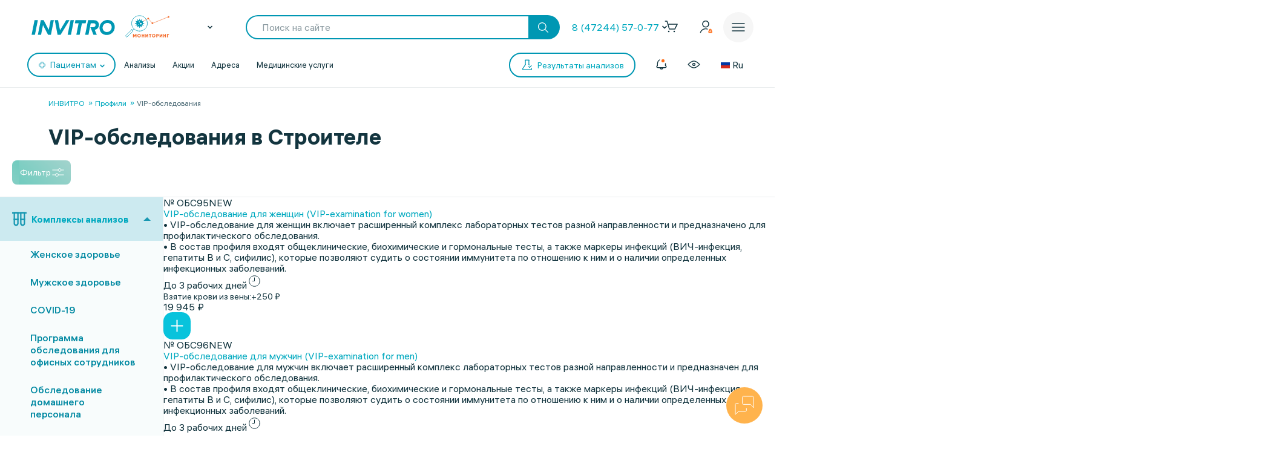

--- FILE ---
content_type: text/html; charset=UTF-8
request_url: https://www.invitro.ru/analizes/profi/stroitel/916/
body_size: 145681
content:

<!DOCTYPE html><html lang="ru-RU"><head><meta name='csrf-token-name' content='csrftoken'/>
<meta name='csrf-token-value' content='188db9645c03dca99a9df30c3cdd88fb510c9929764b51a3f7ecd7be2c98d06227a3f7ce34d13333'/>
<meta name='hmac-token-name' content='Ajax-Token'/>
<script charset="utf-8" src="/669914e6cd43997138b6cf42.js?1768461021022"></script>
<script type="text/javascript">window.defaultRegion = "moscow"</script><script type="text/javascript" src="https://api.flocktory.com/v2/loader.js?site_id=2752" async="async"></script><link rel="preconnect" href="https://www.gstatic.com"/><link rel="preconnect" href="https://www.google.com"/><link rel="preconnect" href="https://vk.com"/><link rel="preconnect" href="https://www.googletagmanager.com"/><link rel="preconnect" href="https://www.google-analytics.com"/><link rel="preconnect" href="https://fonts.googleapis.com"/><link rel="preconnect" href="https://fonts.gstatic.com"/><link rel="preconnect" href="https://api-maps.yandex.ru"/><link rel="preconnect" href="https://yastatic.net"/><link rel="stylesheet" href="/edna/assets/multibutton.css?ver=21_02_2023"/><!-- Google Tag Manager --><script>
dataLayer = window.dataLayer || [];

let cookiesKeys = ["LKTokenValid", "INVITRO_CITY", "INVITRO_CITY_GUID", "payerGUID", "LKID"];
let cookieVal = {};

for(var i=0; i<cookiesKeys.length; i++){
let value = "; " + document.cookie;
let parts = value.split("; " + cookiesKeys[i] + "=");
cookieVal[cookiesKeys[i]] = parts.pop().split(";").shift();
}

if(cookieVal["INVITRO_CITY"] != "")
dataLayer.push({"Cityname": decodeURI(cookieVal["INVITRO_CITY"])});
if(cookieVal["INVITRO_CITY_GUID"] != "")
dataLayer.push({"CityGUID": decodeURI(cookieVal["INVITRO_CITY_GUID"]).toUpperCase()});
if(cookieVal["LKTokenValid"] === "true")
dataLayer.push({"auth": "true"});
if((cookieVal["LKTokenValid"] === "true")&&(cookieVal["payerGUID"] != ""))
dataLayer.push({"payer": decodeURI(cookieVal["payerGUID"]).toUpperCase()});
if((cookieVal["LKTokenValid"] === "true")&&(cookieVal["LKID"] != ""))
dataLayer.push({"LKID": decodeURI(cookieVal["LKID"]).toUpperCase()});

let pageType = "<?$APPLICATION->ShowProperty('pageType')?>";
if(pageType != "")
dataLayer.push({"pageType": pageType});

function gtmPlug() {
(function(w,d,s,l,i){w[l]=w[l]||[];w[l].push(

{'gtm.start': new Date().getTime(),event:'gtm.js'}
);var f=d.getElementsByTagName(s)[0],
j=d.createElement(s),dl=l!='dataLayer'?'&l='+l:'';j.async=true;j.src=
'https://www.googletagmanager.com/gtm.js?id='+i+dl;f.parentNode.insertBefore(j,f);
})(window,document,'script','dataLayer','GTM-5S3JWJ3');
}

document.addEventListener("DOMContentLoaded", (event) => {
setTimeout(gtmPlug, 2000);
});
</script><!-- End Google Tag Manager --><title>ИНВИТРО. VIP-обследования, узнать цены на анализы и сдать в Строителе</title><link rel="apple-touch-icon" href="/apple-touch-icon.png"><link rel="apple-touch-icon" sizes="57x57" href="/local/templates/invitro_main/src/image/favicon/apple-touch-icon-57x57.png"><link rel="apple-touch-icon" sizes="72x72" href="/local/templates/invitro_main/src/image/favicon/apple-touch-icon-72x72.png"><link rel="apple-touch-icon" sizes="76x76" href="/local/templates/invitro_main/src/image/favicon/apple-touch-icon-76x76.png"><link rel="apple-touch-icon" sizes="114x114" href="/local/templates/invitro_main/src/image/favicon/apple-touch-icon-114x114.png"><link rel="apple-touch-icon" sizes="120x120" href="/local/templates/invitro_main/src/image/favicon/apple-touch-icon-120x120.png"><link rel="apple-touch-icon" sizes="144x144" href="/local/templates/invitro_main/src/image/favicon/apple-touch-icon-144x144.png"><link rel="apple-touch-icon" sizes="152x152" href="/local/templates/invitro_main/src/image/favicon/apple-touch-icon-152x152.png"><link rel="apple-touch-icon" sizes="180x180" href="/local/templates/invitro_main/src/image/favicon/apple-touch-icon-180x180.png"><meta name="viewport" content="width=device-width, initial-scale=1.0, maximum-scale=1.0, user-scalable=no"><meta name="msvalidate.01" content="D9CBCD7E0957E91DDB98E9C36FB62250" /><meta name="yandex-verification" content="6a70d25a6d0c0ac6" /><script type="application/ld+json">
{
"@context": "https://schema.org",
"@type": "WebSite",
"name": "ИНВИТРО",
"url": "www.invitro.ru"
}
</script><meta name="apple-itunes-app" content="app-id=1538601072"><meta property='og:type' content='website'><meta property='og:site_name' content='Медицинская компания ИНВИТРО'><meta property='og:title' content='ИНВИТРО. VIP-обследования, узнать цены на анализы и сдать в Строителе'><meta property='og:description' content='Список анализов в разделе VIP-обследования. Узнайте стоимость исследований в лаборатории ИНВИТРО в Строителе, а также сроки выдачи результатов с расшифровкой нормы'><meta property='og:url' content='https://www.invitro.ru/analizes/profi/stroitel/916/'><meta property='og:locale' content='ru_RU'><meta property='og:image' content='https://www.invitro.ru/local/templates/invitro_main/src/image/content/og-invitro-small.png'><meta property='og:image:width' content='90'><meta property='og:image:height' content='90'><meta property='og:image' content='https://www.invitro.ru/local/templates/invitro_main/src/image/content/og-invitro.jpg'><meta property='og:image:width' content='968'><meta property='og:image:height' content='504'><script type="text/javascript">
const lk3Host = `lk3.invitro.ru`;
const lk3Link = `https://lk3.invitro.ru/`;
const lk3OtherHost = `lk3.invitromed.am,lk3.invitro.kg,lk3.invitro.kz,lk3.invitro.su,lk3.invitro.by`;
</script><script type="text/javascript" defer>
const recaptchav2PublicKey = `6Lfm76oaAAAAAGfSI1xABg9X5lkPg82RdagIHLma`;
const recaptchav3PublicKey = `6Lco9KoaAAAAAAZ9NJuhQbYhih8x3Y2HNLl39UMG`;
</script><meta http-equiv="Content-Type" content="text/html; charset=UTF-8" /><meta name="robots" content="index, follow" /><meta name="description" content="Список анализов в разделе VIP-обследования. Узнайте стоимость исследований в лаборатории ИНВИТРО в Строителе, а также сроки выдачи результатов с расшифровкой нормы" /><script data-skip-moving="true">(function(w, d) {var v = w.frameCacheVars = {"CACHE_MODE":"HTMLCACHE","storageBlocks":[],"dynamicBlocks":{"CVDMoN":"3b3626577c2e","5bX7ww":"05fc58e914ab","Nak0Ne":"079cae82fdbd","kn5xhI":"98b3b1df5697","Yt7gcC":"6cca85ad2b14","F5wdJG":"f8c4ab0e9473","uo44nP":"9a932407371f","headerCartDynamicFrame":"d41d8cd98f00","iFJxAQ":"771d076de48d","MAGPht":"b4e16952d4e8","083Ysx":"9d87d7683e10","xCSUJa":"1dae782bf94c","h6iuZb":"2f8aa28ecab1","7Asjw1":"f8050552f201","68y0Vb":"1d1f6c69002a","0b4Jxq":"b257dab6bd85","1kSI8s":"fb1678743aee","cjmWSj":"3d48176ed987","3iIcPb":"90fc9520cf69","BynD7j":"25e4b70865d5","yZseMx":"909b07a0b862","QVux9H":"9b160c4b05c7","j9S6Z2":"910f46b2da06","LH1ko7":"cbf4ffea8ceb","popupHiddenPricecode":"d41d8cd98f00"},"AUTO_UPDATE":true,"AUTO_UPDATE_TTL":7200,"version":2};var inv = false;if (v.AUTO_UPDATE === false){if (v.AUTO_UPDATE_TTL && v.AUTO_UPDATE_TTL > 0){var lm = Date.parse(d.lastModified);if (!isNaN(lm)){var td = new Date().getTime();if ((lm + v.AUTO_UPDATE_TTL * 1000) >= td){w.frameRequestStart = false;w.preventAutoUpdate = true;return;}inv = true;}}else{w.frameRequestStart = false;w.preventAutoUpdate = true;return;}}var r = w.XMLHttpRequest ? new XMLHttpRequest() : (w.ActiveXObject ? new w.ActiveXObject("Microsoft.XMLHTTP") : null);if (!r) { return; }w.frameRequestStart = true;var m = v.CACHE_MODE; var l = w.location; var x = new Date().getTime();var q = "?bxrand=" + x + (l.search.length > 0 ? "&" + l.search.substring(1) : "");var u = l.protocol + "//" + l.host + l.pathname + q;r.open("GET", u, true);r.setRequestHeader("BX-ACTION-TYPE", "get_dynamic");r.setRequestHeader("X-Bitrix-Composite", "get_dynamic");r.setRequestHeader("BX-CACHE-MODE", m);r.setRequestHeader("BX-CACHE-BLOCKS", v.dynamicBlocks ? JSON.stringify(v.dynamicBlocks) : "");if (inv){r.setRequestHeader("BX-INVALIDATE-CACHE", "Y");}try { r.setRequestHeader("BX-REF", d.referrer || "");} catch(e) {}if (m === "APPCACHE"){r.setRequestHeader("BX-APPCACHE-PARAMS", JSON.stringify(v.PARAMS));r.setRequestHeader("BX-APPCACHE-URL", v.PAGE_URL ? v.PAGE_URL : "");}r.onreadystatechange = function() {if (r.readyState != 4) { return; }var a = r.getResponseHeader("BX-RAND");var b = w.BX && w.BX.frameCache ? w.BX.frameCache : false;if (a != x || !((r.status >= 200 && r.status < 300) || r.status === 304 || r.status === 1223 || r.status === 0)){var f = {error:true, reason:a!=x?"bad_rand":"bad_status", url:u, xhr:r, status:r.status};if (w.BX && w.BX.ready && b){BX.ready(function() {setTimeout(function(){BX.onCustomEvent("onFrameDataRequestFail", [f]);}, 0);});}w.frameRequestFail = f;return;}if (b){b.onFrameDataReceived(r.responseText);if (!w.frameUpdateInvoked){b.update(false);}w.frameUpdateInvoked = true;}else{w.frameDataString = r.responseText;}};r.send();var p = w.performance;if (p && p.addEventListener && p.getEntries && p.setResourceTimingBufferSize){var e = 'resourcetimingbufferfull';var h = function() {if (w.BX && w.BX.frameCache && w.BX.frameCache.frameDataInserted){p.removeEventListener(e, h);}else {p.setResourceTimingBufferSize(p.getEntries().length + 50);}};p.addEventListener(e, h);}})(window, document);</script><link href="/bitrix/js/ui/design-tokens/dist/ui.design-tokens.min.css?171957378423463" type="text/css" rel="stylesheet"/><link href="/bitrix/js/ui/fonts/opensans/ui.font.opensans.min.css?16662379342320" type="text/css" rel="stylesheet"/><link href="/bitrix/js/main/popup/dist/main.popup.bundle.min.css?175638254328056" type="text/css" rel="stylesheet"/><link href="/local/templates/invitro_main/components/bitrix/catalog/analysis/bitrix/catalog.section/table/style.min.css?176827634523806" type="text/css" rel="stylesheet"/><link href="/local/components/invitro/search.filter/templates/.default/style.min.css?176827634623076" type="text/css" rel="stylesheet"/><link href="/local/components/winside.main/news.list/templates/tags/style.min.css?17682763452451" type="text/css" rel="stylesheet" data-template-style="true"/><link href="/local/components/invitro/popup.hidden.pricecode/templates/.default/style.min.css?17682763462788" type="text/css" rel="stylesheet" data-template-style="true"/><link href="/local/templates/invitro_main/template_styles.min.css?176827634526305" type="text/css" rel="stylesheet" data-template-style="true"/><script>if(!window.BX)window.BX={};if(!window.BX.message)window.BX.message=function(mess){if(typeof mess==='object'){for(let i in mess) {BX.message[i]=mess[i];} return true;}};</script><script>(window.BX||top.BX).message({"JS_CORE_LOADING":"Загрузка...","JS_CORE_NO_DATA":"- Нет данных -","JS_CORE_WINDOW_CLOSE":"Закрыть","JS_CORE_WINDOW_EXPAND":"Развернуть","JS_CORE_WINDOW_NARROW":"Свернуть в окно","JS_CORE_WINDOW_SAVE":"Сохранить","JS_CORE_WINDOW_CANCEL":"Отменить","JS_CORE_WINDOW_CONTINUE":"Продолжить","JS_CORE_H":"ч","JS_CORE_M":"м","JS_CORE_S":"с","JSADM_AI_HIDE_EXTRA":"Скрыть лишние","JSADM_AI_ALL_NOTIF":"Показать все","JSADM_AUTH_REQ":"Требуется авторизация!","JS_CORE_WINDOW_AUTH":"Войти","JS_CORE_IMAGE_FULL":"Полный размер"});</script><script src="/bitrix/js/main/core/core.min.js?1769052278242882"></script><script>BX.Runtime.registerExtension({"name":"main.core","namespace":"BX","loaded":true});</script><script>BX.setJSList(["\/bitrix\/js\/main\/core\/core_ajax.js","\/bitrix\/js\/main\/core\/core_promise.js","\/bitrix\/js\/main\/polyfill\/promise\/js\/promise.js","\/bitrix\/js\/main\/loadext\/loadext.js","\/bitrix\/js\/main\/loadext\/extension.js","\/bitrix\/js\/main\/polyfill\/promise\/js\/promise.js","\/bitrix\/js\/main\/polyfill\/find\/js\/find.js","\/bitrix\/js\/main\/polyfill\/includes\/js\/includes.js","\/bitrix\/js\/main\/polyfill\/matches\/js\/matches.js","\/bitrix\/js\/ui\/polyfill\/closest\/js\/closest.js","\/bitrix\/js\/main\/polyfill\/fill\/main.polyfill.fill.js","\/bitrix\/js\/main\/polyfill\/find\/js\/find.js","\/bitrix\/js\/main\/polyfill\/matches\/js\/matches.js","\/bitrix\/js\/main\/polyfill\/core\/dist\/polyfill.bundle.js","\/bitrix\/js\/main\/core\/core.js","\/bitrix\/js\/main\/polyfill\/intersectionobserver\/js\/intersectionobserver.js","\/bitrix\/js\/main\/lazyload\/dist\/lazyload.bundle.js","\/bitrix\/js\/main\/polyfill\/core\/dist\/polyfill.bundle.js","\/bitrix\/js\/main\/parambag\/dist\/parambag.bundle.js"]);
</script><script>BX.Runtime.registerExtension({"name":"ui.dexie","namespace":"BX.DexieExport","loaded":true});</script><script>BX.Runtime.registerExtension({"name":"fc","namespace":"window","loaded":true});</script><script>(window.BX||top.BX).message({"IN_CART":"В корзине","PRODUCT":"продукт","PRODUCT_GENITIVE":"продукта","PRODUCT_GENITIVE_MULTIPLE":"продуктов","CHOOSE_PERIOD":"Выберите период","FOR_ALL_PERIOD":"За весь период","FOR_ALL_PERIOD_LINK_PREFIX":"","JANUARY":"Январь","FEBRUARY":"Февраль","MARCH":"Март","APRIL":"Апрель","MAY":"Май","JUNE":"Июнь","JULY":"Июль","AUGUST":"Август","SEPTEMBER":"Сентябрь","OCTOBER":"Октябрь","NOVEMBER":"Ноябрь","DECEMBER":"Декабрь"});</script><script>BX.Runtime.registerExtension({"name":"mess","namespace":"window","loaded":true});</script><script>BX.Runtime.registerExtension({"name":"ui.design-tokens","namespace":"window","loaded":true});</script><script>BX.Runtime.registerExtension({"name":"ui.fonts.opensans","namespace":"window","loaded":true});</script><script>BX.Runtime.registerExtension({"name":"main.popup","namespace":"BX.Main","loaded":true});</script><script>BX.Runtime.registerExtension({"name":"popup","namespace":"window","loaded":true});</script><script>BX.Runtime.registerExtension({"name":"jquery","namespace":"window","loaded":true});</script><script>(window.BX||top.BX).message({"LANGUAGE_ID":"ru","FORMAT_DATE":"DD.MM.YYYY","FORMAT_DATETIME":"DD.MM.YYYY HH:MI:SS","COOKIE_PREFIX":"BITRIX_SM","SERVER_TZ_OFFSET":"10800","UTF_MODE":"Y","SITE_ID":"s1","SITE_DIR":"\/"});</script><script src="/bitrix/js/ui/dexie/dist/dexie.bundle.min.js?1756382576102530"></script><script src="/bitrix/js/main/core/core_frame_cache.min.js?176905227810214"></script><script src="/bitrix/js/main/popup/dist/main.popup.bundle.min.js?176905227867515"></script><script src="/bitrix/js/main/jquery/jquery-1.12.4.min.js?165942586597163"></script><script src="https://cdnjs.cloudflare.com/ajax/libs/parallax/3.1.0/parallax.min.js"></script><script>
					(function () {
						"use strict";

						var counter = function ()
						{
							var cookie = (function (name) {
								var parts = ("; " + document.cookie).split("; " + name + "=");
								if (parts.length == 2) {
									try {return JSON.parse(decodeURIComponent(parts.pop().split(";").shift()));}
									catch (e) {}
								}
							})("BITRIX_CONVERSION_CONTEXT_s1");

							if (cookie && cookie.EXPIRE >= BX.message("SERVER_TIME"))
								return;

							var request = new XMLHttpRequest();
							request.open("POST", "/bitrix/tools/conversion/ajax_counter.php", true);
							request.setRequestHeader("Content-type", "application/x-www-form-urlencoded");
							request.send(
								"SITE_ID="+encodeURIComponent("s1")+
								"&sessid="+encodeURIComponent(BX.bitrix_sessid())+
								"&HTTP_REFERER="+encodeURIComponent(document.referrer)
							);
						};

						if (window.frameRequestStart === true)
							BX.addCustomEvent("onFrameDataReceived", counter);
						else
							BX.ready(counter);
					})();
				</script><link href="/local/templates/invitro_main/src/fonts/fonts.css?1768276352" type="text/css" rel="preload stylesheet" as="style" /><link href='/ds/ds_3.1.min.css' type="text/css" data-template-style="true" rel="preload stylesheet" as="style"/><link href="/local/templates/invitro_main/src/style/libs.min.css?1768276352" type="text/css" data-template-style="true" rel="preload stylesheet" as="style" /><link href="/local/templates/invitro_main/src/style/main.css?1768276352" type="text/css"  data-template-style="true"  rel="preload stylesheet" as="style" /><link href="/ds/ds_add_dev.min.css?1768276352" type="text/css" rel="preload stylesheet" as="style" /><link rel='shortcut icon' type='image/x-icon' href='/local/templates/invitro_main/src/image/favicon/favicon.ico?14122023' /><script>
// маркер обозначающих это это рабочий сайт
var isProduction = true;
</script><meta name="viewport" data-viewport="search-filter" content="width=device-width, initial-scale=1.0, maximum-scale=1.0" /><meta name="viewport" data-viewport="popup-pricecode-viewport" content="width=device-width, initial-scale=1.0, maximum-scale=1.0" /><script src="/local/components/winside.main/news.list/templates/tags/script.min.js?17639567451936"></script><script src="/local/components/winside.main/popup.app.load/templates/.default/script.min.js?176395674534"></script><script src="/local/components/invitro/popup.hidden.pricecode/templates/.default/script.min.js?17639567453414"></script><script src="/local/components/winside.main/catalog.section.list/templates/.default/script.js?174468715211085"></script><script src="/local/templates/invitro_main/components/bitrix/catalog/analysis/bitrix/catalog.section/table/script.min.js?176395675273115"></script><script src="/local/components/invitro/search.filter/templates/.default/script.min.js?176467557344723"></script><script src="/local/components/winside.main/news.list/templates/faq/script.min.js?17639567455961"></script><link rel="preload" href="/local/templates/invitro_main/src/js/libs.min.js" as="script"><script type="text/javascript" src="/local/templates/invitro_main/src/js/libs.min.js"></script><link rel="preload" href="/local/templates/invitro_main/custom.min.js?tmstp=1768276352" as="script"><script src="/local/templates/invitro_main/custom.min.js?tmstp=1768276352"></script><link rel="preload" href="/local/templates/invitro_main/metrika.min.js?tmstp=1768276352" as="script"><script src="/local/templates/invitro_main/metrika.min.js?tmstp=1768276352"></script><meta name="format-detection" content="telephone=no"><!-- calltouch --><script defer type="text/javascript">
(function(w,d,n,c){w.CalltouchDataObject=n;w[n]=function(){w[n]["callbacks"].push(arguments)};
if(!w[n]["callbacks"]){w[n]["callbacks"]=[]}w[n]["loaded"]=false;
if(typeof c!=="object"){c=[c]}w[n]["counters"]=c;for(var i=0;i<c.length;i+=1){p(c[i])}
function p(cId){var a=d.getElementsByTagName("script")[0],
s=d.createElement("script"),i=function(){a.parentNode.insertBefore(s,a)},
m=typeof Array.prototype.find === 'function',n=m?"init-min.js":"init.js";
s.type="text/javascript"; s.defer = true; s.async=true;s.src="https://mod.calltouch.ru/"+n+"?id="+cId;
if(w.opera=="[object Opera]"){d.addEventListener("DOMContentLoaded",i,false)}else{i()}}
})(window,document,"ct","qx4qnn1u");
</script><!-- calltouch --><!-- mindbox --><script>
mindbox = window.mindbox || function () {
mindbox.queue.push(arguments);
}
mindbox.queue = mindbox.queue || [];
mindbox('create', {
endpointId: 'invitro-website',
firebaseMessagingSenderId: 243242259479,
});
mindbox("webpush.create");
</script><script src="https://api.mindbox.ru/scripts/v1/tracker.js" async></script><!-- mindbox --><link rel="stylesheet" href="/local/templates/invitro_main/webrtc/css/c2c.css"><script defer src="/local/templates/invitro_main/webrtc/conf/config.js"></script><script defer src="/local/templates/invitro_main/webrtc/js/ac_webrtc.min.js"></script><script defer src="/local/templates/invitro_main/webrtc/js/c2c_utils.js"></script><script defer src="/local/templates/invitro_main/webrtc/js/c2c.js"></script><!-- Top.Mail.Ru counter --><script type="text/javascript">
var _tmr = window._tmr || (window._tmr = []);
_tmr.push({id: "3330030", type: "pageView", start: (new Date()).getTime()});
(function (d, w, id) {
if (d.getElementById(id)) return;
var ts = d.createElement("script"); ts.type = "text/javascript"; ts.async = true; ts.id = id;
ts.src = "https://top-fwz1.mail.ru/js/code.js";
var f = function () {var s = d.getElementsByTagName("script")[0]; s.parentNode.insertBefore(ts, s);};
if (w.opera == "[object Opera]") { d.addEventListener("DOMContentLoaded", f, false); } else { f(); }
})(document, window, "tmr-code");
</script><noscript><div><img src="https://top-fwz1.mail.ru/counter?id=3330030;js=na" style="position:absolute;left:-9999px;" alt="Top.Mail.Ru" /></div></noscript><!-- /Top.Mail.Ru counter --><div id="bxdynamic_CVDMoN_start" style="display:none"></div><script>
        window.regionCode = 'stroitel';
        window.cityCode = 'Строитель';
</script>
<div id="bxdynamic_CVDMoN_end" style="display:none"></div></head><body class="ds21 "  id="bvi-block" ><noscript><img src="/9f5dfa503f17823148ffb1e583442228.gif" width="0" height="0" alt="" /></noscript>
<div id="bxdynamic_5bX7ww_start" style="display:none"></div><script>
BX.message({
    COMMON_READ_MORE: 'Читать полностью',
    COMMON_HIDE: 'Скрыть'
});
</script>
<div id="bxdynamic_5bX7ww_end" style="display:none"></div><!-- Google Tag Manager (noscript) --><noscript><iframe src="https://www.googletagmanager.com/ns.html?id=GTM-5S3JWJ3"
  height="0" width="0" style="display:none;visibility:hidden"></iframe></noscript><!-- End Google Tag Manager (noscript) --><div id="panel"></div><div class="edna-banner edna-banner_viber"><div class="edna-banner__close banner-close"><svg width="24" height="24" viewBox="0 0 24 24" xmlns="http://www.w3.org/2000/svg"><path d="M20.5303 19.4697C20.8232 19.7626 20.8232 20.2374 20.5303 20.5303C20.2374 20.8232 19.7626 20.8232 19.4697 20.5303L12 13.0607L4.53033 20.5303C4.23744 20.8232 3.76256 20.8232 3.46967 20.5303C3.17678 20.2374 3.17678 19.7626 3.46967 19.4697L10.9393 12L3.46967 4.53033C3.17678 4.23744 3.17678 3.76256 3.46967 3.46967C3.76256 3.17678 4.23744 3.17678 4.53033 3.46967L12 10.9393L19.4697 3.46967C19.7626 3.17678 20.2374 3.17678 20.5303 3.46967C20.8232 3.76256 20.8232 4.23744 20.5303 4.53033L13.0607 12L20.5303 19.4697Z" /></svg></div><div class="edna-banner__wrapper"><div class="ds_tag_v01_color edna-banner__wrapper-head"><span class="dark">Откройте чат или скачайте Viber</span></div><div class="edna-banner__wrapper-content edna-content"><a href="viber://pa?chatURI=invitrorussia" class="ds_shadow_dark edna-content__card bg_gray" target="_blank"><div class="edna-content__card-icon violet_viber"><svg width="32" height="32" viewBox="0 0 32 32" fill="none" xmlns="http://www.w3.org/2000/svg"><path d="M4 26.6667L5.73333 21.4667C4.23526 19.251 3.69332 16.6272 4.20829 14.0831C4.72326 11.5389 6.26008 9.24757 8.53302 7.63504C10.806 6.02251 13.6603 5.19853 16.5655 5.31632C19.4706 5.43411 22.2287 6.48565 24.327 8.27542C26.4254 10.0652 27.7212 12.4714 27.9734 15.0467C28.2257 17.6219 27.4173 20.191 25.6985 22.2762C23.9797 24.3614 21.4675 25.8208 18.6291 26.3831C15.7906 26.9455 12.8189 26.5724 10.2667 25.3333L4 26.6667" stroke="white" stroke-width="2" stroke-linecap="round" stroke-linejoin="round"/><path d="M16 16V16.0133" stroke="white" stroke-width="2" stroke-linecap="round" stroke-linejoin="round"/><path d="M10.6667 16V16.0133" stroke="white" stroke-width="2" stroke-linecap="round" stroke-linejoin="round"/><path d="M21.3333 16V16.0133" stroke="white" stroke-width="2" stroke-linecap="round" stroke-linejoin="round"/></svg></div><div class="edna-content__card-text ds_tag_v01_color"><span>Открыть чат с ИНВИТРО РФ</span><p class="dark_grey">в установленном приложении</p></div></a><a href="https://www.viber.com/ru/download/" class="ds_shadow_dark edna-content__card bg_gray" target="_blank"><div class="edna-content__card-icon violet_viber"><svg width="32" height="32" viewBox="0 0 32 32" fill="none" xmlns="http://www.w3.org/2000/svg"><path d="M25.3333 24C26.571 24 27.758 23.5083 28.6332 22.6331C29.5084 21.758 30 20.571 30 19.3333C30 18.0956 29.5084 16.9086 28.6332 16.0335C27.758 15.1583 26.571 14.6666 25.3333 14.6666H24C24.1946 13.7999 24.1975 12.9072 24.0087 12.0394C23.8199 11.1717 23.4431 10.3459 22.8997 9.60921C22.3563 8.87254 21.657 8.2394 20.8417 7.74595C20.0265 7.2525 19.1112 6.90841 18.1482 6.73331C17.1851 6.55821 16.1932 6.55555 15.229 6.72546C14.2649 6.89537 13.3473 7.23454 12.5288 7.7236C10.8757 8.71129 9.72626 10.2495 9.33335 12C7.91195 11.943 6.51407 12.3605 5.37904 13.1809C4.24402 14.0013 3.44245 15.1736 3.11158 16.4971C2.78071 17.8206 2.94112 19.2129 3.56535 20.4357C4.18958 21.6585 5.23879 22.6357 6.53335 23.2" stroke="white" stroke-width="2" stroke-linecap="round" stroke-linejoin="round"/><path d="M16 17.3333V29.3333" stroke="white" stroke-width="2" stroke-linecap="round" stroke-linejoin="round"/><path d="M12 25.3333L16 29.3333L20 25.3333" stroke="white" stroke-width="2" stroke-linecap="round" stroke-linejoin="round"/></svg></div><div class="edna-content__card-text ds_tag_v01_color"><span>Cкачать приложение Viber</span></div></a></div></div></div><header class="invitro_header"><div class="invitro_header-container"><div id="bxdynamic_Nak0Ne_start" style="display:none"></div>        <div class="invitro_header-fixed">
            <div class="invitro_header-fixed_container" id="footerfixeddMenuDynamic">
                                <div class="invitro_header-analyzis">
                    <a href="/analizes/for-doctors/stroitel">
                        <div class="invitro_header-fixed_item-container">
                            <svg width="24" height="24" viewBox="0 0 24 24" fill="none" xmlns="http://www.w3.org/2000/svg">
                                <path d="M10.3511 21.4674C10.058 21.7601 10.0576 22.2349 10.3502 22.5281C10.6428 22.8212 11.1177 22.8216 11.4109 22.529C13.5934 20.3502 14.0532 18.1136 13.7907 15.9112C13.7417 15.4999 13.3685 15.2062 12.9572 15.2552C12.5459 15.3042 12.2522 15.6774 12.3012 16.0887C12.5155 17.8867 12.1721 19.6495 10.3511 21.4674Z" fill="white"/>
                                <path d="M10.2106 8.08877C10.2596 8.50007 10.6328 8.79373 11.0441 8.74468C11.4554 8.69563 11.7491 8.32245 11.7 7.91115C11.4856 6.11285 11.8289 4.34979 13.6501 2.5317C13.9432 2.23905 13.9436 1.76418 13.651 1.47104C13.3583 1.17789 12.8835 1.17749 12.5903 1.47013C10.4075 3.64922 9.9479 5.88608 10.2106 8.08877Z" fill="white"/>
                                <path d="M2.52992 13.6326C2.23677 13.9253 1.7619 13.9248 1.46926 13.6317C1.17663 13.3385 1.17705 12.8637 1.4702 12.571C3.27744 10.767 5.13471 10.1325 7.00248 10.1341C8.79133 10.1357 10.5553 10.7255 12.1802 11.2688L12.2384 11.2883C13.9297 11.8537 15.4772 12.3637 17.0001 12.365C18.4655 12.3663 19.9424 11.8927 21.4713 10.3665C21.7645 10.0739 22.2394 10.0743 22.532 10.3675C22.8246 10.6606 22.8242 11.1355 22.5311 11.4281C20.7238 13.2322 18.8665 13.8667 16.9988 13.865C15.2099 13.8635 13.446 13.2736 11.8211 12.7303L11.7628 12.7109C10.0715 12.1454 8.52411 11.6354 7.00116 11.6341C5.53573 11.6328 4.05883 12.1064 2.52992 13.6326Z" fill="white"/>
                                <path d="M20.163 9.27257C19.8744 9.56968 19.3995 9.57656 19.1024 9.28794L14.7274 5.03794C14.4303 4.74933 14.4234 4.2745 14.7121 3.9774C15.0007 3.68029 15.4755 3.67341 15.7726 3.96202L20.1476 8.21202C20.4447 8.50064 20.4516 8.97547 20.163 9.27257Z" fill="white"/>
                                <path d="M16.0322 10.0928C16.3251 10.3857 16.8 10.3857 17.0928 10.0928C17.3857 9.79992 17.3857 9.32505 17.0928 9.03215L14.9678 6.90715C14.6749 6.61426 14.2001 6.61426 13.9072 6.90715C13.6143 7.20005 13.6143 7.67492 13.9072 7.96781L16.0322 10.0928Z" fill="white"/>
                                <path d="M10.1553 17.1553C9.86245 17.4482 9.38757 17.4482 9.09468 17.1553L6.84468 14.9053C6.55178 14.6124 6.55178 14.1375 6.84468 13.8447C7.13757 13.5518 7.61245 13.5518 7.90534 13.8447L10.1553 16.0947C10.4482 16.3875 10.4482 16.8624 10.1553 17.1553Z" fill="white"/>
                                <path d="M4.90534 14.7197C4.61244 14.4268 4.13757 14.4268 3.84468 14.7197C3.55178 15.0125 3.55178 15.4874 3.84468 15.7803L8.09468 20.0303C8.38757 20.3232 8.86245 20.3232 9.15534 20.0303C9.44823 19.7374 9.44823 19.2625 9.15534 18.9697L4.90534 14.7197Z" fill="white"/>
                            </svg>
                            <span>Анализы</span>
                        </div>
                    </a>
                </div>
                <div class="invitro_header-results">
                    <a href="https://lk3.invitro.ru/no-registration-results" rel="index nofollow">
                        <div class="invitro_header-fixed_item-container">
                        <svg width="24" height="24" viewBox="0 0 24 24" fill="none" xmlns="http://www.w3.org/2000/svg">
                            <path d="M9.25 12C9.25 11.5858 9.58579 11.25 10 11.25H17.375C17.7892 11.25 18.125 11.5858 18.125 12C18.125 12.4142 17.7892 12.75 17.375 12.75H10C9.58579 12.75 9.25 12.4142 9.25 12Z" fill="white"/>
                            <path d="M10 15.25C9.58579 15.25 9.25 15.5858 9.25 16C9.25 16.4142 9.58579 16.75 10 16.75H17.375C17.7892 16.75 18.125 16.4142 18.125 16C18.125 15.5858 17.7892 15.25 17.375 15.25H10Z" fill="white"/>
                            <path d="M9.25 8C9.25 7.58579 9.58579 7.25 10 7.25H17.375C17.7892 7.25 18.125 7.58579 18.125 8C18.125 8.41421 17.7892 8.75 17.375 8.75H10C9.58579 8.75 9.25 8.41421 9.25 8Z" fill="white"/>
                            <path d="M6.625 11.25C6.21079 11.25 5.875 11.5858 5.875 12C5.875 12.4142 6.21079 12.75 6.625 12.75H6.75C7.16421 12.75 7.5 12.4142 7.5 12C7.5 11.5858 7.16421 11.25 6.75 11.25H6.625Z" fill="white"/>
                            <path d="M5.875 16C5.875 15.5858 6.21079 15.25 6.625 15.25H6.75C7.16421 15.25 7.5 15.5858 7.5 16C7.5 16.4142 7.16421 16.75 6.75 16.75H6.625C6.21079 16.75 5.875 16.4142 5.875 16Z" fill="white"/>
                            <path d="M6.625 7.25C6.21079 7.25 5.875 7.58579 5.875 8C5.875 8.41421 6.21079 8.75 6.625 8.75H6.75C7.16421 8.75 7.5 8.41421 7.5 8C7.5 7.58579 7.16421 7.25 6.75 7.25H6.625Z" fill="white"/>
                            <path fill-rule="evenodd" clip-rule="evenodd" d="M2.25 4.5C2.25 2.70507 3.70507 1.25 5.5 1.25H18.5C20.2949 1.25 21.75 2.70507 21.75 4.5V19.5C21.75 21.2949 20.2949 22.75 18.5 22.75H5.5C3.70507 22.75 2.25 21.2949 2.25 19.5V4.5ZM5.5 2.75C4.5335 2.75 3.75 3.5335 3.75 4.5V19.5C3.75 20.4665 4.5335 21.25 5.5 21.25H18.5C19.4665 21.25 20.25 20.4665 20.25 19.5V4.5C20.25 3.5335 19.4665 2.75 18.5 2.75H5.5Z" fill="white"/>
                        </svg>
                            <span>Результаты</span>
                        </div>
                    </a>
                </div>
                <div class="invitro_header-addresses">
                    <a href="/offices/stroitel/">
                        <div class="invitro_header-fixed_item-container">
                            <svg width="24" height="24" viewBox="0 0 24 24" fill="none" xmlns="http://www.w3.org/2000/svg">
                                <path fill-rule="evenodd" clip-rule="evenodd" d="M12 6.75C10.2051 6.75 8.75 8.20507 8.75 10C8.75 11.7949 10.2051 13.25 12 13.25C13.7949 13.25 15.25 11.7949 15.25 10C15.25 8.20507 13.7949 6.75 12 6.75ZM10.25 10C10.25 9.0335 11.0335 8.25 12 8.25C12.9665 8.25 13.75 9.0335 13.75 10C13.75 10.9665 12.9665 11.75 12 11.75C11.0335 11.75 10.25 10.9665 10.25 10Z" fill="white"/>
                                <path fill-rule="evenodd" clip-rule="evenodd" d="M11.4838 22.5441C11.4838 22.5441 11.4841 22.5444 12 22L11.4841 22.5444C11.7734 22.8185 12.2266 22.8185 12.5159 22.5444L12 22C12.5159 22.5444 12.5162 22.5441 12.5162 22.5441L12.5166 22.5437L12.518 22.5424L12.523 22.5377L12.5414 22.5201C12.5574 22.5048 12.5807 22.4823 12.611 22.4532C12.6714 22.3948 12.7592 22.3093 12.8706 22.1993C13.0934 21.9794 13.4105 21.6614 13.7906 21.2662C14.5499 20.4767 15.5643 19.3754 16.5808 18.1314C17.5949 16.8902 18.6242 15.4911 19.4035 14.1069C20.1716 12.7428 20.75 11.3018 20.75 10C20.75 5.16751 16.8325 1.25 12 1.25C7.16751 1.25 3.25 5.16751 3.25 10C3.25 11.3018 3.82845 12.7428 4.59646 14.1069C5.3758 15.4911 6.40507 16.8902 7.41922 18.1314C8.43569 19.3754 9.45014 20.4767 10.2094 21.2662C10.5895 21.6614 10.9066 21.9794 11.1294 22.1993C11.2408 22.3093 11.3286 22.3948 11.389 22.4532C11.4193 22.4823 11.4426 22.5048 11.4586 22.5201L11.477 22.5377L11.4834 22.5437L11.4838 22.5441ZM4.75 10C4.75 5.99594 7.99594 2.75 12 2.75C16.0041 2.75 19.25 5.99594 19.25 10C19.25 10.9073 18.8284 12.0709 18.0965 13.371C17.3758 14.651 16.4051 15.9758 15.4192 17.1823C14.4357 18.386 13.4501 19.4563 12.7094 20.2264C12.4344 20.5124 12.1937 20.7564 12 20.9499C11.8063 20.7564 11.5656 20.5124 11.2906 20.2264C10.5499 19.4563 9.56431 18.386 8.58078 17.1823C7.59493 15.9758 6.6242 14.651 5.90354 13.371C5.17155 12.0709 4.75 10.9073 4.75 10Z" fill="white"/>
                            </svg>
                            <span>Адреса</span>
                        </div>
                    </a>
                </div>
                <div class="invitro_header-cart">
                    <div class="invitro-header-cart__icon" data-header-basket="0">
                        <a href="https://lk3.invitro.ru/cart" rel="index nofollow">
                            <div class="invitro_header-fixed_item-container invitro_header-fixed_cart">
                                    <div class="invitro_header-fixed_cart_box">
                                        <svg width="24" height="24" viewBox="0 0 24 24" fill="none" xmlns="http://www.w3.org/2000/svg">
                                            <path fill-rule="evenodd" clip-rule="evenodd" d="M1.5 4C1.5 3.58579 1.83579 3.25 2.25 3.25H5C5.32925 3.25 5.62001 3.46474 5.71683 3.77944L7.09239 8.25H22C22.2599 8.25 22.5013 8.38459 22.638 8.6057C22.7746 8.82681 22.7871 9.10292 22.6708 9.33541L18.6708 17.3354C18.5438 17.5895 18.2841 17.75 18 17.75H9C8.67075 17.75 8.37999 17.5353 8.28317 17.2206L4.44607 4.75H2.25C1.83579 4.75 1.5 4.41421 1.5 4ZM7.55393 9.75L9.55393 16.25H17.5365L20.7865 9.75H7.55393Z" fill="white"/>
                                            <path d="M9.25 21C9.25 21.6904 8.69036 22.25 8 22.25C7.30964 22.25 6.75 21.6904 6.75 21C6.75 20.3096 7.30964 19.75 8 19.75C8.69036 19.75 9.25 20.3096 9.25 21Z" fill="white"/>
                                            <path d="M17 22.25C17.6904 22.25 18.25 21.6904 18.25 21C18.25 20.3096 17.6904 19.75 17 19.75C16.3096 19.75 15.75 20.3096 15.75 21C15.75 21.6904 16.3096 22.25 17 22.25Z" fill="white"/>
                                        </svg>
                                        <div class="invitro-header-cart__count header-cart__count" style=""></div>
                                    </div>
                                <span>Корзина</span>
                            </div>
                        </a>
                    </div>
                </div>
                                    <div class="invitro_header-lk">
                        <div class="invitro_header-fixed_item-lk">
                                                            <a href="https://lk3.invitro.ru/login" rel="index nofollow">
                                                            <div class="invitro_header-fixed_item-container invitro_header-fixed_lk">
                                    <svg width="24" height="24" viewBox="0 0 24 24" fill="none" xmlns="http://www.w3.org/2000/svg">
                                        <path fill-rule="evenodd" clip-rule="evenodd" d="M11.9999 1.25C8.82425 1.25 6.24989 3.82436 6.24989 7C6.24989 10.1756 8.82425 12.75 11.9999 12.75C15.1755 12.75 17.7499 10.1756 17.7499 7C17.7499 3.82436 15.1755 1.25 11.9999 1.25ZM7.74989 7C7.74989 4.65279 9.65268 2.75 11.9999 2.75C14.3471 2.75 16.2499 4.65279 16.2499 7C16.2499 9.34721 14.3471 11.25 11.9999 11.25C9.65268 11.25 7.74989 9.34721 7.74989 7Z" fill="white"/>
                                        <path d="M11.9999 14.25C7.75356 14.25 4.14304 16.9642 2.80493 20.7501C2.6669 21.1406 2.87159 21.5691 3.26213 21.7071C3.65266 21.8452 4.08115 21.6405 4.21919 21.2499C5.3521 18.0446 8.40901 15.75 11.9999 15.75C12.7132 15.75 13.4044 15.8404 14.0629 16.0098C14.4641 16.1131 14.8729 15.8716 14.9762 15.4705C15.0794 15.0693 14.8379 14.6604 14.4368 14.5572C13.6571 14.3565 12.8404 14.25 11.9999 14.25Z" fill="white"/>
                                        <path fill-rule="evenodd" clip-rule="evenodd" d="M19.5 14.25C18.2574 14.25 17.25 15.2574 17.25 16.5V17.25H17C16.5858 17.25 16.25 17.5858 16.25 18V21C16.25 21.4142 16.5858 21.75 17 21.75H22C22.4142 21.75 22.75 21.4142 22.75 21V18C22.75 17.5858 22.4142 17.25 22 17.25H21.75V16.5C21.75 15.2574 20.7426 14.25 19.5 14.25ZM20.25 17.25V16.5C20.25 16.0858 19.9142 15.75 19.5 15.75C19.0858 15.75 18.75 16.0858 18.75 16.5V17.25H20.25ZM17.75 20.25V18.75H21.25V20.25H17.75Z" fill="white"/>
                                    </svg>
                                    <span>Войти</span>
                                </div>
                            </a>
                        </div>

                        <div class="invitro_header-lk_tooltip">
                                                            <div><a href="https://lk3.invitro.ru/">Личный кабинет</a></div>
                            
                        </div>
            </div>
            </div>
</div><div id="bxdynamic_Nak0Ne_end" style="display:none"></div><div class="invitro_header-top"><div class="invitro_header-top_city"></div><div class="invitro_header-top_right"><div class="invitro_header-top_phone"><div id="bxdynamic_kn5xhI_start" style="display:none"></div><div id="headerPhoneMobile" class="invitro_header-phone">


<!--    <div class="invitro_header-phone">-->
                        <div class="invitro_header-phone-line ">
                <a class="invitro_header-phone__link" href="tel:84724457077" onclick="(dataLayer = window.dataLayer || []).push({'eCategory':'conversion', 'eAction':'phone-number', 'eLabel': 'click', 'eNI':'0', 'event': 'GAEvent'});">8 (47244) 57-0-77</a>
                                    <span class="phone_svg_block" id="phone_svg">
                        <svg id="phone_id_svg" width="8" height="6" viewBox="0 0 8 6" fill="none" xmlns="http://www.w3.org/2000/svg">
                            <path id="phone_id_path" d="M1 1.5L4 4.5L7 1.5" stroke="#13353F" stroke-width="1.5" stroke-linecap="round"/>
                        </svg>
                    </span>
                                </div>
                        <div >
                <span >
                                        <a class="invitro_header-phone__link" href="tel:88002003630" onclick="(dataLayer = window.dataLayer || []).push({'eCategory':'conversion', 'eAction':'phone-number', 'eLabel': 'click', 'eNI':'0', 'event': 'GAEvent'});">8 (800) 200-363-0 </a>
                    <span class="header-phone__disrcipt ">
                        Бесплатный звонок по России                    </span>
                </span>
            </div>
            <img class="phone_arrow" src="/local/templates/invitro_main/src/image/icons/header/city_arrow.svg" width="8" height="6" alt="">

            
<!--    </div>-->

</div>
<div id="bxdynamic_kn5xhI_end" style="display:none"></div>   </div><div class="invitro_header-top_bvi"><a class="bvi-open invitro_header-switch_bvi qr-bvi switch-bvi_view" href="#" alt="Версия сайта для слабовидящих" title="Версия сайта для слабовидящих"><svg class="icon"><use xlink:href="/local/templates/invitro_main/src/image/sprites/spriteSVG/symbol/sprite.svg#bvi"></use></svg><span class="attention--header--tooltip">
Версия для слабовидящих</span></a></div><div class="invitro_header-top_lang"><div class="invitro_header-switch_lang">
Ru <svg style="margin-left: 5px;" width="8" height="6" viewBox="0 0 8 6" fill="none" xmlns="http://www.w3.org/2000/svg"><path d="M1 1.5L4 4.5L7 1.5" stroke="#13353F" stroke-width="1.5" stroke-linecap="round"/></svg><div class="attention--header--tooltip">
Сменить язык
</div></div></div><div class="invitro_header-warning_top"></div></div></div><div class="invitro_header-middle"><div id="headerLogoNameDynamic"><div class="row row--start row--center"><a href="/?CITY_NAME=stroitel"><img class="header-logo" src="/local/templates/invitro_main/src/image/elements/main-logo.svg" alt="Медицинская компания ИНВИТРО"  loading="lazy"></a><a class="header-monitoring" href="/stroitel/l/invitro_monitor/?from=logo_header"><img src="/local/templates/invitro_main/src/image/elements/monitoring.svg" width="108" height="56" alt="logo" loading="lazy"></a></div></div><div class="invitro_header-middle_city"><div class="city" id="city"><div class="city__label" id="headerCityNameDynamic"><span class="city__name city__btn city__name--label"></span><script>
			$('#headerCityNameDynamic span.city__name--label').html(window.cityCode);
			</script><img class="city_arrow" src="/local/templates/invitro_main/src/image/icons/header/city_arrow.svg" width="8" height="6" alt=""></div><div class="city__change"><p id="headerCityNameDynamicConfirm"><span class="city__change-label">Вы находитесь в городе&nbsp;</span><span class="city__change-label--mob">:&nbsp;</span><span class="city__name city__name--main orange_flat_2" >
Строитель</span></p><div class="row row--start"><a
class="city__confirm-btn ds_b_2x ds_b_inline"
onclick="(dataLayer = window.dataLayer || []).push({'eCategory':'UX', 'eAction':'city', 'eLabel': 'ok', 'eNI':'0', 'event': 'GAEvent'});"
><span>Да,&nbsp;верно</span></a><a
class="btn--empty city__change-btn ds_b_2x ds_b_outline ds_b_inline" href="#selectBasketCity"
onclick="(dataLayer = window.dataLayer || []).push({'eCategory':'UX', 'eAction':'city', 'eLabel': 'change', 'eNI':'0', 'event': 'GAEvent'});"
><span>Выбрать&nbsp;другой</span></a></div><div class="city__small">От выбранного города зависят цены и&nbsp;способы оплаты.</div></div></div></div><div class="invitro_header-search"><div id="mobile_search" class="invitro_header-search_mobile"><svg class="icon"><use xlink:href="/local/templates/invitro_main/src/image/sprites/spriteSVG/symbol/sprite.svg#search"></use></svg></div><div id="bxdynamic_Yt7gcC_start" style="display:none"></div><div class="invitro_header-search_container">
    <div class="header-search">
        <div class="header-search__side-box" style="display: none;">
            <div class="header-search__select--wrap">
                <select class="header-search__select">
                    <option  selected>Анализы</option>
                    <option >Искать везде</option>
                    <option >Медицинские услуги</option>
                    <option >В комплексных обследованиях</option>
                    <option >Запись к врачу</option>
                    <option >В библиотеке</option>
                    <option >Новости</option>
                </select>
            </div>
        </div>
        <div class="header-search__box">
            <form class="form-header-search" action="/search/">
                <div class="preload"></div>

                <div class="form-header-search_back">
                    <svg class="icon">
                        <use xlink:href="/local/templates/invitro_main/src/image/sprites/spriteSVG/symbol/sprite.svg#arrow_back"></use>
                    </svg>
                </div>

<!--                <input name="q" value="--><!--" class="search__input form-header-search_input" type="text" placeholder="Поиск на сайте" autocomplete="off">-->
                <input name="q" value=""
                       class="search__input form-header-search_input"
                       type="text"
                       placeholder="Поиск на сайте"
                       autocomplete="off"
                       onfocus="MetricaInputSearchFocus('section_tests');">
                <div id="searchFormDynamicFrame">
                                                            <input name="CITY_NAME" type="hidden" value="stroitel">
                        				</div>
                <input name="from" type="hidden" value="analizes" />
                <button class="search__btn search__btn--header"
                        onclick="MetricaBtnSearchClick('section_tests', $('.form-header-search_input').val())">
                </button>
            </form>
        </div>

        <div class="search-dropdown" id="quick-search-container">
            <div class="side-bar--search-dropdown analysis-list scrollbar-inner" id="quick-search-elements">

            </div>
        </div>
    </div>
</div>
<div id="bxdynamic_Yt7gcC_end" style="display:none"></div></div><div id="bxdynamic_F5wdJG_start" style="display:none"></div><!--<div id="headerPhonedesktop">-->
    
    <div class="invitro_header-phone" id="headerPhonedesktop">
                    <div class="invitro_header-phone-line">
                <a class="invitro_header-phone__link" href="tel:84724457077" onclick="(dataLayer = window.dataLayer || []).push({'eCategory':'conversion', 'eAction':'phone-number', 'eLabel': 'click', 'eNI':'0', 'event': 'GAEvent'});">8 (47244) 57-0-77</a>
                                    <span class="phone_svg_block" id="phone_svg">
                        <svg id="phone_id_svg" width="8" height="6" viewBox="0 0 8 6" fill="none" xmlns="http://www.w3.org/2000/svg">
                            <path id="phone_id_path" d="M1 1.5L4 4.5L7 1.5" stroke="#13353F" stroke-width="1.5" stroke-linecap="round"/>
                        </svg>
                    </span>
                                </div>
            <div >
                <span >
                                        <a class="invitro_header-phone__link" href="tel:88002003630"
                       onclick="(dataLayer = window.dataLayer || []).push({'eCategory':'conversion', 'eAction':'phone-number', 'eLabel': 'click', 'eNI':'0', 'event': 'GAEvent'});">
                        8 (800) 200-363-0                    </a>
                    <span class="header-phone__disrcipt ">
                        Бесплатный звонок по России                    </span>
                </span>
            </div>
                    <img class="phone_arrow" src="/local/templates/invitro_main/src/image/icons/header/city_arrow.svg" width="8" height="6" alt="">
    </div>
<!--</div>-->
<div id="bxdynamic_F5wdJG_end" style="display:none"></div><div id="bxdynamic_uo44nP_start" style="display:none"></div><div id='collectOrdrerDesktopButton'>
</div><div id="bxdynamic_uo44nP_end" style="display:none"></div><div class="invitro_header-menu"><div class="invitro_header-warning_middle"></div><div id='headerCartDynamicFrame'><div id="bxdynamic_headerCartDynamicFrame_start" style="display:none"></div><div id="bxdynamic_headerCartDynamicFrame_end" style="display:none"></div><div class="invitro-header-cart row row--center" id='headerCartDynamic'><div class="invitro-header-cart__icon" data-header-basket="0"><a href="https://lk3.invitro.ru/cart" onclick="MetrikaProCartClick('https://lk3.invitro.ru/cart');"><svg width="22" height="20" viewBox="0 0 22 20" fill="none" xmlns="http://www.w3.org/2000/svg"><path fill-rule="evenodd" clip-rule="evenodd" d="M0.5 1C0.5 0.585786 0.835786 0.25 1.25 0.25H4C4.32925 0.25 4.62001 0.464742 4.71683 0.779436L6.09239 5.25H21C21.2599 5.25 21.5013 5.38459 21.638 5.6057C21.7746 5.82681 21.7871 6.10292 21.6708 6.33541L17.6708 14.3354C17.5438 14.5895 17.2841 14.75 17 14.75H8C7.67075 14.75 7.37999 14.5353 7.28317 14.2206L3.44607 1.75H1.25C0.835786 1.75 0.5 1.41421 0.5 1ZM6.55393 6.75L8.55393 13.25H16.5365L19.7865 6.75H6.55393Z" fill="#13353F"/><path d="M8.25 18C8.25 18.6904 7.69036 19.25 7 19.25C6.30964 19.25 5.75 18.6904 5.75 18C5.75 17.3096 6.30964 16.75 7 16.75C7.69036 16.75 8.25 17.3096 8.25 18Z" fill="#13353F"/><path d="M17.25 18C17.25 18.6904 16.6904 19.25 16 19.25C15.3096 19.25 14.75 18.6904 14.75 18C14.75 17.3096 15.3096 16.75 16 16.75C16.6904 16.75 17.25 17.3096 17.25 18Z" fill="#13353F"/></svg><div class="invitro-header-cart__count header-cart__count" style="display:none;"></div><div class="invitro_header-menu__tooltip"><div class="invitro-header-cart_empty" style="display:none;">Корзина пуста</div><div class="invitro-header-cart_full" style="display:none;">В корзине <br><span></span></div></div></a></div></div></div><div class="invitro_header-menu_login"><div id="bxdynamic_iFJxAQ_start" style="display:none"></div><a href="https://lk3.invitro.ru/login" class="login__btn header_display_none" id="header_user_name">
    <span></span>

</a>

    <button id="header_button_login_kk" class="login__btn" onclick='window.location.href="https://lk3.invitro.ru/login"; MetrikaProProfileClick();'>
        <svg width="24" height="24" viewBox="0 0 24 24" fill="none" xmlns="http://www.w3.org/2000/svg">
<path fill-rule="evenodd" clip-rule="evenodd" d="M12 3.35992C9.61408 3.35992 7.67995 5.29405 7.67995 7.67992C7.67995 10.0658 9.61408 11.9999 12 11.9999C14.3858 11.9999 16.32 10.0658 16.32 7.67992C16.32 5.29405 14.3858 3.35992 12 3.35992ZM6.23995 7.67992C6.23995 4.49876 8.81879 1.91992 12 1.91992C15.1811 1.91992 17.76 4.49876 17.76 7.67992C17.76 10.8611 15.1811 13.4399 12 13.4399C8.81879 13.4399 6.23995 10.8611 6.23995 7.67992ZM11.88 16.3199C8.27592 16.3199 5.20793 18.623 4.07092 21.8399C3.9384 22.2148 3.52705 22.4113 3.15213 22.2788C2.77722 22.1463 2.58071 21.7349 2.71323 21.36C4.04723 17.5857 7.64668 14.8799 11.88 14.8799C13.0147 14.8799 14.1056 15.0747 15.1199 15.4332C15.4948 15.5657 15.6913 15.9771 15.5588 16.352C15.4263 16.7269 15.0149 16.9234 14.64 16.7909C13.7777 16.4861 12.849 16.3199 11.88 16.3199Z" fill="#13353F"/>
<path fill-rule="evenodd" clip-rule="evenodd" d="M17.5201 17.7596C17.5201 16.5667 18.4871 15.5996 19.6801 15.5996C20.873 15.5996 21.8401 16.5667 21.8401 17.7596V18.4796H22.0801C22.4777 18.4796 22.8001 18.802 22.8001 19.1996V21.5996C22.8001 21.9973 22.4777 22.3196 22.0801 22.3196H17.2801C16.8824 22.3196 16.5601 21.9973 16.5601 21.5996V19.1996C16.5601 18.802 16.8824 18.4796 17.2801 18.4796H17.5201L17.5201 17.7596ZM18.0001 19.9196H21.3601V20.8796H18.0001V19.9196ZM20.4001 18.4796H18.9601V17.7596C18.9601 17.362 19.2824 17.0396 19.6801 17.0396C20.0777 17.0396 20.4001 17.362 20.4001 17.7596V18.4796Z" fill="#FF6A13"/>
</svg>
    </button>
<div class="invitro_header-menu__tooltip"></div>

<script type="text/javascript">
	$(window).on('resize', function() {
		$("#header_button_login , #header_button_login_kk").html('<svg width="24" height="24" viewBox="0 0 24 24" fill="none" xmlns="http://www.w3.org/2000/svg">\n' +
		'<path fill-rule="evenodd" clip-rule="evenodd" d="M12 3.35992C9.61408 3.35992 7.67995 5.29405 7.67995 7.67992C7.67995 10.0658 9.61408 11.9999 12 11.9999C14.3858 11.9999 16.32 10.0658 16.32 7.67992C16.32 5.29405 14.3858 3.35992 12 3.35992ZM6.23995 7.67992C6.23995 4.49876 8.81879 1.91992 12 1.91992C15.1811 1.91992 17.76 4.49876 17.76 7.67992C17.76 10.8611 15.1811 13.4399 12 13.4399C8.81879 13.4399 6.23995 10.8611 6.23995 7.67992ZM11.88 16.3199C8.27592 16.3199 5.20793 18.623 4.07092 21.8399C3.9384 22.2148 3.52705 22.4113 3.15213 22.2788C2.77722 22.1463 2.58071 21.7349 2.71323 21.36C4.04723 17.5857 7.64668 14.8799 11.88 14.8799C13.0147 14.8799 14.1056 15.0747 15.1199 15.4332C15.4948 15.5657 15.6913 15.9771 15.5588 16.352C15.4263 16.7269 15.0149 16.9234 14.64 16.7909C13.7777 16.4861 12.849 16.3199 11.88 16.3199Z" fill="#13353F"/>\n' +
		'<path fill-rule="evenodd" clip-rule="evenodd" d="M17.5201 17.7596C17.5201 16.5667 18.4871 15.5996 19.6801 15.5996C20.873 15.5996 21.8401 16.5667 21.8401 17.7596V18.4796H22.0801C22.4777 18.4796 22.8001 18.802 22.8001 19.1996V21.5996C22.8001 21.9973 22.4777 22.3196 22.0801 22.3196H17.2801C16.8824 22.3196 16.5601 21.9973 16.5601 21.5996V19.1996C16.5601 18.802 16.8824 18.4796 17.2801 18.4796H17.5201L17.5201 17.7596ZM18.0001 19.9196H21.3601V20.8796H18.0001V19.9196ZM20.4001 18.4796H18.9601V17.7596C18.9601 17.362 19.2824 17.0396 19.6801 17.0396C20.0777 17.0396 20.4001 17.362 20.4001 17.7596V18.4796Z" fill="#FF6A13"/>\n' +
		'</svg>\n');
		if(!window.user_auth){    
			$(".invitro_header-menu_login .invitro_header-menu__tooltip").html("<div><a href=\"https://lk3.invitro.ru/login\">Вход / Регистрация</a></div>");
		}
		else{
		$(".invitro_header-menu_login .invitro_header-menu__tooltip").html("<div><a href=\"https://lk3.invitro.ru/login\">Личный кабинет</a></div>\n");
		}
		$(".invitro_header-menu_login .invitro_header-menu__tooltip").addClass("invitro_header-menu__tooltip-lk");
	});
    
	$(document).ready (function (){
        $(".invitro_header-menu_login .invitro_header-menu__tooltip").html(`<div><a href="https://lk3.invitro.ru/login" onclick=\"MetrikaProLoginClick();\">Вход / Регистрация</a></div>`);
        window.user_auth = false;
        if($.cookie('lk_user')!=null){
		var lk3_user=$.parseJSON($.cookie('lk_user')); 
		if(typeof(lk3_user['nickname'])=='string' || typeof(lk3_user['email'])=='string' || typeof(lk3_user['phone'])=='string'){
			window.user_auth = true;
		        $("#header_user_name span").html("<svg width=\"24\" height=\"24\" viewBox=\"0 0 24 24\" fill=\"none\" xmlns=\"http://www.w3.org/2000/svg\">\n" +
                            "        <circle cx=\"12\" cy=\"7.67965\" r=\"5.04\" stroke=\"#13353F\" stroke-width=\"1.44\"/>\n" +
                            "        <path fill-rule=\"evenodd\" clip-rule=\"evenodd\" d=\"M21.6202 17.9794C21.9131 18.2723 21.9131 18.7472 21.6202 19.0401L18.6202 22.0401C18.3273 22.333 17.8524 22.333 17.5595 22.0401L16.0595 20.5401C15.7666 20.2472 15.7666 19.7723 16.0595 19.4794C16.3524 19.1865 16.8273 19.1865 17.1202 19.4794L18.0898 20.4491L20.5595 17.9794C20.8524 17.6865 21.3273 17.6865 21.6202 17.9794Z\" fill=\"#0097B3\"/>\n" +
                            "        <path d=\"M3.39209 21.5996C4.6276 18.104 7.96132 15.5996 11.88 15.5996C13.5441 15.5996 15.1027 16.0513 16.44 16.8387\" stroke=\"#13353F\" stroke-width=\"1.44\" stroke-linecap=\"round\" stroke-linejoin=\"round\"/>\n" +
                            "    </svg>");
                        $("#header_user_name").removeClass("header_display_none");
                        $("#header_button_login , #header_button_login_kk").addClass("header_display_none");
                        $(".invitro_header-lk").addClass("invitro_header-login");

                        $(".invitro_header-menu_login .invitro_header-menu__tooltip").html("<div><a href=\"https://lk3.invitro.ru/login\">Личный кабинет</a></div>\n");
                        $(".invitro_header-menu_login .invitro_header-menu__tooltip").addClass("invitro_header-menu__tooltip-lk");
                        // Заменим иконку в фиксированном снизу меню
                        $(".invitro_header-lk .invitro_header-fixed_item-lk").html("<div class=\"invitro_header-fixed_item-container\">" + "<a href=\"https://lk3.invitro.ru/login\">" + "<svg width=\"24\" height=\"24\" viewBox=\"0 0 24 24\" fill=\"none\" xmlns=\"http://www.w3.org/2000/svg\">\n" +
                            "        <circle cx=\"12\" cy=\"7.67965\" r=\"5.04\" stroke=\"#13353F\" stroke-width=\"1.44\"/>\n" +
                            "        <path fill-rule=\"evenodd\" clip-rule=\"evenodd\" d=\"M21.6202 17.9794C21.9131 18.2723 21.9131 18.7472 21.6202 19.0401L18.6202 22.0401C18.3273 22.333 17.8524 22.333 17.5595 22.0401L16.0595 20.5401C15.7666 20.2472 15.7666 19.7723 16.0595 19.4794C16.3524 19.1865 16.8273 19.1865 17.1202 19.4794L18.0898 20.4491L20.5595 17.9794C20.8524 17.6865 21.3273 17.6865 21.6202 17.9794Z\" fill=\"#0097B3\"/>\n" +
                            "        <path d=\"M3.39209 21.5996C4.6276 18.104 7.96132 15.5996 11.88 15.5996C13.5441 15.5996 15.1027 16.0513 16.44 16.8387\" stroke=\"#13353F\" stroke-width=\"1.44\" stroke-linecap=\"round\" stroke-linejoin=\"round\"/>\n" +
                            "    </svg>" + "<span>Кабинет</span></a></div>");
		}
	}
    });
</script>
<div id="bxdynamic_iFJxAQ_end" style="display:none"></div></div><div class="invitro_header-menu_burger"><button class="invitro_header-menu__btn header-menu__btn ripple" onclick="(dataLayer = window.dataLayer || []).push({'eCategory':'UX', 'eAction':'topmenu', 'eLabel': 'ok', 'eNI':'0', 'event': 'GAEvent'});"><div class="header-menu__btn-inner"><div class="header-menu__btn-inner_show"><svg width="22" height="14" viewBox="0 0 22 14" fill="none" xmlns="http://www.w3.org/2000/svg"><path d="M1 0.25C0.585786 0.25 0.25 0.585786 0.25 1C0.25 1.41421 0.585786 1.75 1 1.75H21C21.4142 1.75 21.75 1.41421 21.75 1C21.75 0.585786 21.4142 0.25 21 0.25H1Z" fill="#13353F"/><path d="M0.25 7C0.25 6.58579 0.585786 6.25 1 6.25H21C21.4142 6.25 21.75 6.58579 21.75 7C21.75 7.41421 21.4142 7.75 21 7.75H1C0.585786 7.75 0.25 7.41421 0.25 7Z" fill="#13353F"/><path d="M0.25 13C0.25 12.5858 0.585786 12.25 1 12.25H21C21.4142 12.25 21.75 12.5858 21.75 13C21.75 13.4142 21.4142 13.75 21 13.75H1C0.585786 13.75 0.25 13.4142 0.25 13Z" fill="#13353F"/></svg></div><div class="header-menu__btn-inner_close"><svg width="18" height="18" viewBox="0 0 18 18" fill="none" xmlns="http://www.w3.org/2000/svg"><path d="M17.5303 1.53033C17.8232 1.23744 17.8232 0.762563 17.5303 0.46967C17.2374 0.176777 16.7626 0.176777 16.4697 0.46967L9 7.93934L1.53033 0.469669C1.23744 0.176777 0.762563 0.176777 0.46967 0.469669C0.176777 0.762564 0.176777 1.23744 0.46967 1.53033L7.93934 9L0.46967 16.4697C0.176777 16.7626 0.176777 17.2374 0.46967 17.5303C0.762563 17.8232 1.23744 17.8232 1.53033 17.5303L9 10.0607L16.4697 17.5303C16.7626 17.8232 17.2374 17.8232 17.5303 17.5303C17.8232 17.2374 17.8232 16.7626 17.5303 16.4697L10.0607 9L17.5303 1.53033Z" fill="white"/></svg></div></div></button></div></div></div><div class="invitro_header-bottom"><div class="invitro_header-bottom_left"><div id="bxdynamic_MAGPht_start" style="display:none"></div>        <div id="buttonOpenPopupTargetSTATICSTRINGFORID" class="invitro_header-target_audience">
                            <img height="13" width="13"src="/upload/uf/c9e/wrlyoiyiexwwmefic9mzw5y9splrbqvt.svg" alt="" loading="lazy">
                        <span>Пациентам</span>

            <svg style="margin-top: 4px;margin-left: 6px;" width="8" height="6" viewBox="0 0 8 6" fill="none" xmlns="http://www.w3.org/2000/svg">
                <path d="M1 1.5L4 4.5L7 1.5" stroke="#0097B3" stroke-width="1.5" stroke-linecap="round"/>
            </svg>
        </div>
    
<div id="popupTargetSTATICSTRINGFORID" class="invitro_header-target_audience-popup popup-block mfp-hide">
            <a href="/" class="invitro_header-target_audience-item active">
                            <img height="30" width="30" src="/upload/uf/c9e/wrlyoiyiexwwmefic9mzw5y9splrbqvt.svg" alt="" loading="lazy">
                        <span>Пациентам</span>
        </a>
            <a href="/doctors/" class="invitro_header-target_audience-item ">
                            <img height="30" width="30" src="/upload/uf/bdb/otj0oy9km58j7xls0paf53pdg5k4omy7.svg" alt="" loading="lazy">
                        <span>Врачам</span>
        </a>
            <a href="/franchize/" class="invitro_header-target_audience-item ">
                            <img height="30" width="30" src="/upload/uf/d6f/zix944dmh2wsb9tp0k6l2km3hil4ypyl.svg" alt="" loading="lazy">
                        <span>Франчайзинг</span>
        </a>
            <a href="/medical/" class="invitro_header-target_audience-item ">
                            <img height="30" width="30" src="/upload/uf/a1b/q34lzjpj12ckpf452diw54xkcklcztr7.svg" alt="" loading="lazy">
                        <span>Корпоративным клиентам</span>
        </a>
            <a href="/laboratorno-instumentalnye-issledovaniya/" class="invitro_header-target_audience-item ">
                            <img height="30" width="30" src="/upload/uf/3d5/xk0odf7ddmwc6gqrf6zg3faq9nsslc8v.svg" alt="" loading="lazy">
                        <span>Организациям: испытания и сертификация</span>
        </a>
            <a href="/about/" class="invitro_header-target_audience-item ">
                            <img height="30" width="30" src="/upload/uf/fd4/t4f3qwg3yap6126i3tnr660dcbs964aq.svg" alt="" loading="lazy">
                        <span>Прессе</span>
        </a>
            <a href="/about/tender/" class="invitro_header-target_audience-item ">
                            <img height="30" width="30" src="/upload/uf/796/spwoso912xzjs4i9mwe968lmowuk5j3t.svg" alt="" loading="lazy">
                        <span>Поставщикам</span>
        </a>
    
    <button id="close" class="close">
        <svg width="22" height="22" viewBox="0 0 22 22" fill="none" xmlns="http://www.w3.org/2000/svg">
            <path d="M20.9519 2.28522C21.2936 1.94351 21.2936 1.38949 20.9519 1.04779C20.6102 0.706077 20.0562 0.706077 19.7145 1.04779L10.9998 9.7624L2.28522 1.04778C1.94351 0.706077 1.38949 0.706077 1.04779 1.04778C0.706077 1.38949 0.706077 1.94352 1.04779 2.28522L9.7624 10.9998L1.04779 19.7145C0.706077 20.0562 0.706077 20.6102 1.04779 20.9519C1.38949 21.2936 1.94351 21.2936 2.28522 20.9519L10.9998 12.2373L19.7145 20.9519C20.0562 21.2936 20.6102 21.2936 20.9519 20.9519C21.2936 20.6102 21.2936 20.0562 20.9519 19.7145L12.2373 10.9998L20.9519 2.28522Z" fill="#0097B3"/>
        </svg>
    </button>
</div>

<script>
    $(document).ready(function() {
        $("#buttonOpenPopupTargetSTATICSTRINGFORID").on("click", function() {
            $.magnificPopup.open({
                items: {
                    src: $('#popupTargetSTATICSTRINGFORID'),
                },
                removalDelay: 300,
                mainClass: 'mfp-fade mfp-center',
                alignTop: true,
                type: 'inline',
                showCloseBtn: false,
                closeBtnInside: true,
                callbacks: {
                    open: function() {
                        $('#close').click(function () {
                            $.magnificPopup.close();
                        });
                    }
                },
            });
        });
    });
</script>
<div id="bxdynamic_MAGPht_end" style="display:none"></div><div id="bxdynamic_083Ysx_start" style="display:none"></div>
<nav class="" id="headerMainMenu">
<ul class="header-nav__list nav-scroller-content invitro_header-menu_main" id="topmenuDynamicFrameUl" style="visibility: hidden;">
                    <li class="invitro_header-menu_main-item">
                                                    <a href="/analizes/for-doctors/stroitel/" onclick="MetrikaProHeaderClick('Анализы');">Анализы</a>
                                            </li>
                                    <li class="invitro_header-menu_main-item">
                                                    <a href="/stroitel/ak/" onclick="MetrikaProHeaderClick('Акции');">Акции</a>
                                            </li>
                                    <li class="invitro_header-menu_main-item">
                                                    <a href="/offices/stroitel/" onclick="MetrikaProHeaderClick('Адреса');">Адреса</a>
                                            </li>
                                    <li class="invitro_header-menu_main-item">
                                                    <a href="/stroitel/radiology/" onclick="MetrikaProHeaderClick('Медицинские услуги');">Медицинские услуги</a>
                                            </li>
                
        <li class="invitro_header-menu_main-item invitro_header-menu_main-item__more">
            <span>Еще                <svg style="margin-left: 5px;" width="8" height="6" viewBox="0 0 8 6" fill="none" xmlns="http://www.w3.org/2000/svg">
                    <path d="M1 1.5L4 4.5L7 1.5" stroke="#13353F" stroke-width="1.5" stroke-linecap="round"/>
                </svg>
            </span>

            <div id="moreMenuItems" class="invitro_header-menu_main-item__more-items"></div>
    </li>
    </ul>
</nav>
<script>
    $(window).trigger('load');
    $(window).trigger('resize');
</script>
<div id="bxdynamic_083Ysx_end" style="display:none"></div></div><div class="invitro_header-bottom_right"><div id="bxdynamic_xCSUJa_start" style="display:none"></div><a href="https://lk3.invitro.ru/no-registration-results" rel="index nofollow" class="invitro_header-get_result""
        onclick="(dataLayer = window.dataLayer || []).push({'pPath': location.pathname + 'virtual/send-results/', 'event': 'GAPageview'});">
    <svg class="icon">
        <use xlink:href="/local/templates/invitro_main/src/image/sprites/spriteSVG/symbol/sprite.svg#colba"></use>
    </svg>
    <span>Результаты анализов</span>
    <div class="invitro_header-get_result__tooltip">
        Результаты анализов    </div>
</a>
<div id="bxdynamic_xCSUJa_end" style="display:none"></div><div class="invitro_header-warning_bottom" id="topAttention"><div id="headerAttention" class='attention--header'><div class='attention--header--button'><div class='img'><svg class="icon"><use xlink:href="/local/templates/invitro_main/src/image/sprites/spriteSVG/symbol/sprite.svg#attention_bell"></use></svg><span class="to-read"></span></div></div><script id="listAttentionTemplate" type="text/x-handlebars-template">
{{#each this}}
{{#compare this.closed false}}
<div class='attention--header--item {{#compare this.seen false}}item--new{{/compare}} hidden' data-id='{{this.id}}'><div class="attention--header--block--mobile"><div class="attention--header--block"><div class='attention--header--img'>
{{#if this.category.picture}}
<img src='{{this.category.picture}}' loading="lazy" />
{{else}}
<img src='/local/templates/invitro_main/src/image/icons/support_attention.svg' loading="lazy" />
{{/if}}
</div><div class="attention--header--block--title">
{{#if this.category.name}}
<div class='attention--header--title'><strong>{{this.category.name}}</strong>:</div>
{{else}}
<div class='attention--header--title'><strong>Команда поддержки</strong>:</div>
{{/if}}

<div class='close-block'><svg width="12" height="12" viewBox="0 0 12 12" fill="none" xmlns="http://www.w3.org/2000/svg"><path fill-rule="evenodd" clip-rule="evenodd" d="M11.53 1.53L10.47 0.470001L5.99997 4.94L1.52997 0.470001L0.469971 1.53L4.93997 6L0.469971 10.47L1.52997 11.53L5.99997 7.06L10.47 11.53L11.53 10.47L7.05997 6L11.53 1.53Z" fill="black"/></svg></div></div></div><div class='attention--header--text--block'><div class='attention--header--text'>{{{this.text}}}</div></div></div><div class="attention--header--block--desktop"><div class='attention--header--img'><img src='{{this.category.picture}}' loading="lazy" /></div><div class='attention--header--text--block'>
{{#if this.category.name}}
<div class='attention--header--title'><strong>{{this.category.name}}</strong>:</div>
{{/if}}
<div class='attention--header--text'>{{{this.text}}}</div></div><div class='close-block'><svg width="12" height="12" viewBox="0 0 12 12" fill="none" xmlns="http://www.w3.org/2000/svg"><path fill-rule="evenodd" clip-rule="evenodd" d="M11.53 1.53L10.47 0.470001L5.99997 4.94L1.52997 0.470001L0.469971 1.53L4.93997 6L0.469971 10.47L1.52997 11.53L5.99997 7.06L10.47 11.53L11.53 10.47L7.05997 6L11.53 1.53Z" fill="black"/></svg></div></div></div>
{{/compare}}
{{/each}}
</script><div class='attention--header--list hidden'><div class='attention--header--mobile--tile'>
Уведомления<div class='close--mobile--button'><svg width="14" height="14" viewBox="0 0 14 14" fill="none" xmlns="http://www.w3.org/2000/svg"><path fill-rule="evenodd" clip-rule="evenodd" d="M14 1.41L12.59 0L7 5.59L1.41 0L0 1.41L5.59 7L0 12.59L1.41 14L7 8.41L12.59 14L14 12.59L8.41 7L14 1.41Z" fill="#0097B3"/></svg></div></div><div class='attention--header--content'></div><div class='attention--header--showmore'><button>Показать всё</button></div></div><div class="attention--header--tooltip hidden">
Новых уведомлений нет</div></div><div id='topAttentionDynamic'><script>
$(document).ready(function(){
window.PopupAttention.init({'items':[],'blockID':'headerAttention','templateList':'listAttentionTemplate'});
});
</script></div></div><a class="bvi-open invitro_header-switch_bvi qr-bvi switch-bvi_view" href="#" alt="Версия сайта для слабовидящих" title="Версия сайта для слабовидящих"><svg class="icon"><use xlink:href="/local/templates/invitro_main/src/image/sprites/spriteSVG/symbol/sprite.svg#bvi"></use></svg><span class="attention--header--tooltip">
Версия для слабовидящих</span></a><div class="invitro_header-switch_lang"><span><img src="/local/templates/invitro_main/icons/flag_ru.webp" width="15" height="15" />
Ru <svg id="lang_svg" style="margin-left: 5px;" width="8" height="6" viewBox="0 0 8 6" fill="none" xmlns="http://www.w3.org/2000/svg"></span></svg><div class="invitro_header-switch_lang-more" style="flex-direction: column; gap: 5px;"><a href="/en/about/"><svg width="15" height="15" viewBox="0 0 15 15" fill="none" xmlns="http://www.w3.org/2000/svg"><path fill-rule="evenodd" clip-rule="evenodd" d="M0 0H28.774V1.1543H0V0ZM0 2.30859H28.774V3.46289H0V2.30859ZM0 4.61426H28.774V5.77148H0V4.61426ZM0 6.92285H28.774V8.07715H0V6.92285ZM0 9.23145H28.774V10.3857H0V9.23145ZM0 11.5371H28.774V12.6914H0V11.5371ZM0 13.8457H28.774V15H0V13.8457Z" fill="#BD3D44"/><path fill-rule="evenodd" clip-rule="evenodd" d="M0 1.1543H28.774V2.30859H0V1.1543ZM0 3.46289H28.774V4.61426H0V3.46289ZM0 5.76855H28.774V6.92285H0V5.76855ZM0 8.07715H28.774V9.23144H0V8.07715ZM0 10.3857H28.774V11.54H0V10.3857ZM0 12.6914H28.774V13.8457H0V12.6914Z" fill="white"/><path fill-rule="evenodd" clip-rule="evenodd" d="M0 0H11.509V8.07715H0V0Z" fill="#192F5D"/><path fill-rule="evenodd" clip-rule="evenodd" d="M0.958327 0.345703L1.06481 0.665039H1.40201L1.12988 0.861328L1.23341 1.18359L0.958327 0.984375L0.686204 1.18066L0.789729 0.861328L0.514648 0.665039H0.85776L0.958327 0.345703ZM2.87798 0.345703L2.9815 0.665039H3.32166L3.04657 0.861328L3.1501 1.18359L2.87798 0.984375L2.6029 1.18066L2.70642 0.861328L2.4343 0.665039H2.77149L2.87798 0.345703ZM4.79467 0.345703L4.90115 0.665039H5.23539L4.96327 0.861328L5.06679 1.18359L4.79171 0.984375L4.51959 1.18066L4.62311 0.861328L4.34803 0.665039H4.68819L4.79467 0.345703ZM6.71432 0.345703L6.81784 0.665039H7.158L6.88292 0.861328L6.9894 1.18359L6.71432 0.984375L6.43924 1.18066L6.54572 0.861328L6.27064 0.665039H6.60784L6.71432 0.345703ZM8.63101 0.345703L8.73749 0.665039H9.07469L8.80257 0.861328L8.90609 1.18359L8.63101 0.984375L8.35889 1.18066L8.46241 0.861328L8.19029 0.665039H8.52749L8.63101 0.345703ZM10.5507 0.345703L10.6542 0.665039H10.9943L10.7193 0.861328L10.8257 1.18359L10.5507 0.984375L10.2756 1.18066L10.3821 0.861328L10.107 0.665039H10.4471L10.5507 0.345703ZM1.91963 1.1543L2.02316 1.47363H2.36331L2.08823 1.66992L2.1888 1.98926L1.92259 1.79297L1.64751 1.98926L1.74512 1.66992L1.47891 1.47363H1.81611L1.91963 1.1543ZM3.83632 1.1543L3.94281 1.47363H4.28L4.00492 1.66992L4.1114 1.98926L3.83632 1.79297L3.56124 1.98926L3.66773 1.66992L3.39264 1.47363H3.7328L3.83632 1.1543ZM5.75597 1.1543L5.8595 1.47363H6.19965L5.92457 1.66992L6.0281 1.98926L5.75597 1.79297L5.48089 1.98926L5.58442 1.66992L5.31229 1.47363H5.64949L5.75597 1.1543ZM7.67266 1.1543L7.77915 1.47363H8.11634L7.84126 1.66992L7.94775 1.98926L7.67266 1.79297L7.40054 1.98926L7.50407 1.66992L7.22899 1.47363H7.5721L7.67266 1.1543ZM9.59231 1.1543L9.69584 1.47363H10.036L9.76091 1.66992L9.86444 1.98926L9.59231 1.79297L9.31723 1.98926L9.42076 1.66992L9.14864 1.47363H9.48583L9.59231 1.1543ZM0.958327 1.95996L1.06481 2.28516H1.40201L1.12988 2.48144L1.23341 2.80078L0.958327 2.60156L0.686204 2.80078L0.789729 2.47851L0.514648 2.28223H0.85776L0.958327 1.95996ZM2.87798 1.95996L2.9815 2.28223H3.32166L3.04657 2.47851L3.1501 2.79785L2.87798 2.59863L2.6029 2.79785L2.70642 2.47558L2.4343 2.2793H2.77149L2.87798 1.95996ZM4.79467 1.95996L4.90115 2.28223H5.23539L4.96327 2.47851L5.06679 2.79785L4.79171 2.59863L4.51959 2.79785L4.62311 2.47558L4.34803 2.2793H4.68819L4.79467 1.95996ZM6.71432 1.95996L6.81784 2.28223H7.158L6.88292 2.47851L6.9894 2.79785L6.71432 2.59863L6.43924 2.79785L6.54572 2.47558L6.27064 2.2793H6.60784L6.71432 1.95996ZM8.63101 1.95996L8.73749 2.28223H9.07469L8.80257 2.47851L8.90609 2.79785L8.63101 2.59863L8.35889 2.79785L8.46241 2.47558L8.19029 2.2793H8.52749L8.63101 1.95996ZM10.5507 1.95996L10.6542 2.28223H10.9943L10.7193 2.47851L10.8257 2.79785L10.5507 2.59863L10.2756 2.79785L10.3821 2.47558L10.107 2.2793H10.4471L10.5507 1.95996ZM1.91963 2.76855L2.02316 3.08789H2.36331L2.08823 3.28418L2.19175 3.60644L1.91963 3.40723L1.64455 3.60351L1.74808 3.28418L1.47595 3.08789H1.81315L1.91963 2.76855ZM3.83632 2.76855L3.94281 3.08789H4.28L4.00492 3.28418L4.1114 3.60644L3.83632 3.40723L3.56124 3.60351L3.66773 3.28418L3.39264 3.08789H3.7328L3.83632 2.76855ZM5.75597 2.76855L5.8595 3.08789H6.19965L5.92457 3.28418L6.0281 3.60644L5.75597 3.40723L5.48089 3.60351L5.58442 3.28418L5.31229 3.08789H5.64949L5.75597 2.76855ZM7.67266 2.76855L7.77915 3.08789H8.11634L7.84422 3.28418L7.94775 3.60644L7.67266 3.40723L7.40054 3.60351L7.50407 3.28418L7.22899 3.08789H7.5721L7.67266 2.76855ZM9.59231 2.76855L9.69584 3.08789H10.036L9.76091 3.28418L9.86444 3.60644L9.59231 3.40723L9.31723 3.60351L9.42076 3.28418L9.14864 3.08789H9.48583L9.59231 2.76855ZM0.958327 3.57715L1.06481 3.89648H1.40201L1.12988 4.09277L1.23341 4.41504L0.958327 4.21582L0.686204 4.41211L0.789729 4.09277L0.514648 3.89648H0.85776L0.958327 3.57715ZM2.87798 3.57715L2.9815 3.89648H3.32166L3.04657 4.09277L3.1501 4.41211L2.87798 4.21582L2.6029 4.41211L2.70642 4.09277L2.4343 3.89648H2.77149L2.87798 3.57715ZM4.79467 3.57715L4.90115 3.89648H5.23539L4.96327 4.09277L5.06679 4.41504L4.79171 4.21582L4.51959 4.41211L4.62311 4.09277L4.34803 3.89648H4.68819L4.79467 3.57715ZM6.71432 3.57715L6.81784 3.89648H7.158L6.88292 4.09277L6.9894 4.41504L6.71432 4.21582L6.43924 4.41211L6.54572 4.09277L6.27064 3.89648H6.60784L6.71432 3.57715ZM8.63101 3.57715L8.73749 3.89648H9.07469L8.80257 4.09277L8.90609 4.41504L8.63101 4.21582L8.35889 4.41211L8.46241 4.09277L8.19029 3.89648H8.52749L8.63101 3.57715ZM10.5507 3.57715L10.6542 3.89648H10.9943L10.7193 4.09277L10.8257 4.41504L10.5507 4.21582L10.2756 4.41211L10.3821 4.09277L10.107 3.89648H10.4471L10.5507 3.57715ZM1.91963 4.38574L2.02316 4.70508H2.36331L2.08823 4.90137L2.19175 5.2207L1.91963 5.02148L1.64455 5.2207L1.74808 4.89844L1.47595 4.70215H1.81315L1.91963 4.38574ZM3.83632 4.38574L3.94281 4.70508H4.28L4.00492 4.90137L4.1114 5.2207L3.83632 5.02148L3.56124 5.2207L3.66773 4.89844L3.39264 4.70215H3.7328L3.83632 4.38574ZM5.75597 4.38574L5.8595 4.70508H6.19965L5.92457 4.90137L6.0281 5.2207L5.75597 5.02148L5.48089 5.2207L5.58442 4.89844L5.31229 4.70215H5.64949L5.75597 4.38574ZM7.67266 4.38574L7.77915 4.70508H8.11634L7.84422 4.90137L7.94775 5.2207L7.67266 5.02148L7.40054 5.2207L7.50407 4.89844L7.22899 4.70215H7.5721L7.67266 4.38574ZM9.59231 4.38574L9.69584 4.70508H10.036L9.76091 4.90137L9.86444 5.2207L9.59231 5.02148L9.31723 5.2207L9.42076 4.89844L9.14864 4.70215H9.48583L9.59231 4.38574ZM0.958327 5.1914L1.06481 5.51367H1.40201L1.12988 5.70996L1.23341 6.02636L0.958327 5.83008L0.686204 6.02636L0.789729 5.70703L0.514648 5.51074H0.85776L0.958327 5.1914ZM2.87798 5.1914L2.9815 5.51367H3.32166L3.04657 5.70996L3.15306 6.02636L2.87798 5.83008L2.6029 6.02636L2.70938 5.70703L2.4343 5.51074H2.77149L2.87798 5.1914ZM4.79467 5.1914L4.90115 5.51367H5.23539L4.96327 5.70996L5.06679 6.02636L4.79171 5.83008L4.51959 6.02636L4.62311 5.70703L4.34803 5.51074H4.68819L4.79467 5.1914ZM6.71432 5.1914L6.81784 5.51367H7.158L6.88292 5.70996L6.9894 6.02636L6.71432 5.83008L6.43924 6.02636L6.54572 5.70703L6.27064 5.51074H6.60784L6.71432 5.1914ZM8.63101 5.1914L8.73749 5.51367H9.07469L8.80257 5.70996L8.90609 6.02636L8.63101 5.83008L8.35889 6.02636L8.46241 5.70703L8.19029 5.51074H8.52749L8.63101 5.1914ZM10.5507 5.1914L10.6542 5.51367H10.9943L10.7193 5.70996L10.8257 6.02636L10.5507 5.83008L10.2756 6.02636L10.3821 5.70703L10.107 5.51074H10.4471L10.5507 5.1914ZM1.91963 6L2.02316 6.31933H2.36331L2.08823 6.51562L2.19175 6.83789L1.91963 6.63867L1.64455 6.83496L1.74808 6.51562L1.47595 6.31933H1.81315L1.91963 6ZM3.83632 6L3.94281 6.31933H4.28L4.00492 6.51562L4.1114 6.83789L3.83632 6.63867L3.56124 6.83496L3.66773 6.51562L3.39264 6.31933H3.7328L3.83632 6ZM5.75597 6L5.8595 6.31933H6.19965L5.92457 6.51562L6.0281 6.83789L5.75597 6.63867L5.48089 6.83496L5.58442 6.51562L5.31229 6.31933H5.64949L5.75597 6ZM7.67266 6L7.77915 6.31933H8.11634L7.84422 6.51562L7.94775 6.83789L7.67266 6.63867L7.40054 6.83496L7.50407 6.51562L7.22899 6.31933H7.5721L7.67266 6ZM9.59231 6L9.69584 6.31933H10.036L9.76091 6.51562L9.86444 6.83789L9.59231 6.63867L9.31723 6.83496L9.42076 6.51562L9.14864 6.31933H9.48583L9.59231 6ZM0.958327 6.80859L1.06481 7.12793H1.40201L1.12988 7.32422L1.23341 7.64355L0.958327 7.44726L0.686204 7.64355L0.789729 7.32129L0.514648 7.125H0.85776L0.958327 6.80859ZM2.87798 6.80859L2.9815 7.12793H3.32166L3.04657 7.32422L3.15306 7.64355L2.87798 7.44726L2.6029 7.64355L2.70938 7.32129L2.4343 7.125H2.77149L2.87798 6.80859ZM4.79467 6.80859L4.90115 7.12793H5.23539L4.96918 7.32422L5.07271 7.64355L4.79763 7.44726L4.5255 7.64355L4.62903 7.32129L4.35395 7.125H4.6941L4.79467 6.80859ZM6.71432 6.80859L6.81784 7.12793H7.158L6.88292 7.32422L6.9894 7.64355L6.71432 7.44726L6.43924 7.64355L6.54572 7.32129L6.27064 7.125H6.60784L6.71432 6.80859ZM8.63101 6.80859L8.73749 7.12793H9.07469L8.80257 7.32422L8.90609 7.64355L8.63101 7.44726L8.35889 7.64355L8.46241 7.32129L8.19029 7.125H8.52749L8.63101 6.80859ZM10.5507 6.80859L10.6542 7.12793H10.9943L10.7193 7.32422L10.8257 7.64355L10.5507 7.44726L10.2756 7.64355L10.3821 7.32129L10.107 7.125H10.4471L10.5507 6.80859Z" fill="white"/></svg><span>En</span></a></div><div class="attention--header--tooltip">
Сменить язык</div></div></div></div><div class="invitro_header-burger_show" id="burgerMenu"><div id="bxdynamic_h6iuZb_start" style="display:none"></div>
<div class="header-menu">

    <div class="invitro_header-menu_burger-mobile">
                <div id="buttonOpenPopupTargetmobileSTATICSTRINGFORID" class="invitro_header-target_audience">
                            <img height="13" width="13"src="/upload/uf/c9e/wrlyoiyiexwwmefic9mzw5y9splrbqvt.svg" alt="" loading="lazy">
                        <span>Пациентам</span>

            <svg style="margin-top: 4px;margin-left: 6px;" width="8" height="6" viewBox="0 0 8 6" fill="none" xmlns="http://www.w3.org/2000/svg">
                <path d="M1 1.5L4 4.5L7 1.5" stroke="#0097B3" stroke-width="1.5" stroke-linecap="round"/>
            </svg>
        </div>
    
<div id="popupTargetmobileSTATICSTRINGFORID" class="invitro_header-target_audience-popup popup-block mfp-hide">
            <a href="/" class="invitro_header-target_audience-item active">
                            <img height="30" width="30" src="/upload/uf/c9e/wrlyoiyiexwwmefic9mzw5y9splrbqvt.svg" alt="" loading="lazy">
                        <span>Пациентам</span>
        </a>
            <a href="/doctors/" class="invitro_header-target_audience-item ">
                            <img height="30" width="30" src="/upload/uf/bdb/otj0oy9km58j7xls0paf53pdg5k4omy7.svg" alt="" loading="lazy">
                        <span>Врачам</span>
        </a>
            <a href="/franchize/" class="invitro_header-target_audience-item ">
                            <img height="30" width="30" src="/upload/uf/d6f/zix944dmh2wsb9tp0k6l2km3hil4ypyl.svg" alt="" loading="lazy">
                        <span>Франчайзинг</span>
        </a>
            <a href="/medical/" class="invitro_header-target_audience-item ">
                            <img height="30" width="30" src="/upload/uf/a1b/q34lzjpj12ckpf452diw54xkcklcztr7.svg" alt="" loading="lazy">
                        <span>Корпоративным клиентам</span>
        </a>
            <a href="/laboratorno-instumentalnye-issledovaniya/" class="invitro_header-target_audience-item ">
                            <img height="30" width="30" src="/upload/uf/3d5/xk0odf7ddmwc6gqrf6zg3faq9nsslc8v.svg" alt="" loading="lazy">
                        <span>Организациям: испытания и сертификация</span>
        </a>
            <a href="/about/" class="invitro_header-target_audience-item ">
                            <img height="30" width="30" src="/upload/uf/fd4/t4f3qwg3yap6126i3tnr660dcbs964aq.svg" alt="" loading="lazy">
                        <span>Прессе</span>
        </a>
            <a href="/about/tender/" class="invitro_header-target_audience-item ">
                            <img height="30" width="30" src="/upload/uf/796/spwoso912xzjs4i9mwe968lmowuk5j3t.svg" alt="" loading="lazy">
                        <span>Поставщикам</span>
        </a>
    
    <button id="close" class="close">
        <svg width="22" height="22" viewBox="0 0 22 22" fill="none" xmlns="http://www.w3.org/2000/svg">
            <path d="M20.9519 2.28522C21.2936 1.94351 21.2936 1.38949 20.9519 1.04779C20.6102 0.706077 20.0562 0.706077 19.7145 1.04779L10.9998 9.7624L2.28522 1.04778C1.94351 0.706077 1.38949 0.706077 1.04779 1.04778C0.706077 1.38949 0.706077 1.94352 1.04779 2.28522L9.7624 10.9998L1.04779 19.7145C0.706077 20.0562 0.706077 20.6102 1.04779 20.9519C1.38949 21.2936 1.94351 21.2936 2.28522 20.9519L10.9998 12.2373L19.7145 20.9519C20.0562 21.2936 20.6102 21.2936 20.9519 20.9519C21.2936 20.6102 21.2936 20.0562 20.9519 19.7145L12.2373 10.9998L20.9519 2.28522Z" fill="#0097B3"/>
        </svg>
    </button>
</div>

<script>
    $(document).ready(function() {
        $("#buttonOpenPopupTargetmobileSTATICSTRINGFORID").on("click", function() {
            $.magnificPopup.open({
                items: {
                    src: $('#popupTargetmobileSTATICSTRINGFORID'),
                },
                removalDelay: 300,
                mainClass: 'mfp-fade mfp-center',
                alignTop: true,
                type: 'inline',
                showCloseBtn: false,
                closeBtnInside: true,
                callbacks: {
                    open: function() {
                        $('#close').click(function () {
                            $.magnificPopup.close();
                        });
                    }
                },
            });
        });
    });
</script>
    </div>

<div id='burgermenuDynamic'>

    <div class="header-menu__wrapper">
        <div class="header-menu__content">
            <div class="row row--wrap row--start invitro_header-hidden_tablet">
                                                            <div class="header-menu__col">
                                                                                                                                        <span class="header-menu__link header-menu__link--title">
                                    
                                    Пациентам
                                                                            <svg width="14" height="8" viewBox="0 0 14 8" fill="none" xmlns="http://www.w3.org/2000/svg">
                                            <path fill-rule="evenodd" clip-rule="evenodd" d="M13.2753 7.35869C13.0312 7.60277 12.6355 7.60277 12.3914 7.35869L7.00001 1.9673L1.60862 7.35869C1.36454 7.60277 0.968811 7.60277 0.724734 7.35869C0.480656 7.11461 0.480656 6.71889 0.724734 6.47481L6.55807 0.641474C6.80215 0.397397 7.19787 0.397397 7.44195 0.641474L13.2753 6.47481C13.5194 6.71888 13.5194 7.11461 13.2753 7.35869Z" fill="#5C7D88"/>
                                        </svg>
                                                                                                                </span>
                                                                        <ul class="header-menu__list">                                            <li class="header-menu__item">
                                                <a
                                                    class="header-menu__link"
                                                    href="/analizes/for-doctors/stroitel/"                                                     onclick="MetrikaProBurgerClick('Анализы');"
                                                >
                                                    Анализы                                                </a>
                                            </li>
                                                                                        <li class="header-menu__item">
                                                <a
                                                    class="header-menu__link"
                                                    href="/stroitel/booking/"                                                     onclick="MetrikaProBurgerClick('Запись к врачу');"
                                                >
                                                    Запись к врачу                                                </a>
                                            </li>
                                                                                        <li class="header-menu__item">
                                                <a
                                                    class="header-menu__link"
                                                    href="/stroitel/vrachi/"                                                     onclick="MetrikaProBurgerClick('Врачи');"
                                                >
                                                    Врачи                                                </a>
                                            </li>
                                                                                        <li class="header-menu__item">
                                                <a
                                                    class="header-menu__link"
                                                    href="/stroitel/radiology/"                                                     onclick="MetrikaProBurgerClick('Медицинские услуги');"
                                                >
                                                    Медицинские услуги                                                </a>
                                            </li>
                                                                                        <li class="header-menu__item">
                                                <a
                                                    class="header-menu__link"
                                                    href="/stroitel/checkup/"                                                     onclick="MetrikaProBurgerClick('Комплексные обследования');"
                                                >
                                                    Комплексные обследования                                                </a>
                                            </li>
                                                                                        <li class="header-menu__item">
                                                <a
                                                    class="header-menu__link"
                                                    href="/offices/stroitel/"                                                     onclick="MetrikaProBurgerClick('Адреса');"
                                                >
                                                    Адреса                                                </a>
                                            </li>
                                                                                        <li class="header-menu__item">
                                                <a
                                                    class="header-menu__link"
                                                    href="/library/"                                                     onclick="MetrikaProBurgerClick('Библиотека');"
                                                >
                                                    Библиотека                                                </a>
                                            </li>
                                                                                        <li class="header-menu__item">
                                                <a
                                                    class="header-menu__link"
                                                    href="/about/feedback/"                                                     onclick="MetrikaProBurgerClick('Обратная связь');"
                                                >
                                                    Обратная связь                                                </a>
                                            </li>
                                            </ul>                                                                                    </div>
                                                                                <div class="header-menu__col">
                                                                                                                                        <a
                                            class="header-menu__link header-menu__link--title"
                                            href="/stroitel/ak/"                                             onclick="MetrikaProBurgerClick('Акции');"
                                        >
                                    
                                    Акции
                                                                                                                </a>
                                                                                                                                                                                                                                                <a
                                            class="header-menu__link header-menu__link--title"
                                            href="/stroitel/l/podarochnye-sertifikaty/"                                             onclick="MetrikaProBurgerClick('Подарочные сертификаты');"
                                        >
                                    
                                    Подарочные сертификаты
                                                                                                                </a>
                                                                                                                                                                                                                                                <a
                                            class="header-menu__link header-menu__link--title"
                                            href="/loyalty/"                                             onclick="MetrikaProBurgerClick('Программа «Здоровый кешбэк»');"
                                        >
                                    
                                    Программа «Здоровый кешбэк»
                                                                                                                </a>
                                                                                                                                                                                                                                                <a
                                            class="header-menu__link header-menu__link--title"
                                            href="/franchize/"                                             onclick="MetrikaProBurgerClick('Франчайзинг');"
                                        >
                                    
                                    Франчайзинг
                                                                                                                </a>
                                                                                                                                                                                                                                                <a
                                            class="header-menu__link header-menu__link--title"
                                            href="/medical/"                                             onclick="MetrikaProBurgerClick('Корпоративным клиентам');"
                                        >
                                    
                                    Корпоративным клиентам
                                                                            <svg width="14" height="8" viewBox="0 0 14 8" fill="none" xmlns="http://www.w3.org/2000/svg">
                                            <path fill-rule="evenodd" clip-rule="evenodd" d="M13.2753 7.35869C13.0312 7.60277 12.6355 7.60277 12.3914 7.35869L7.00001 1.9673L1.60862 7.35869C1.36454 7.60277 0.968811 7.60277 0.724734 7.35869C0.480656 7.11461 0.480656 6.71889 0.724734 6.47481L6.55807 0.641474C6.80215 0.397397 7.19787 0.397397 7.44195 0.641474L13.2753 6.47481C13.5194 6.71888 13.5194 7.11461 13.2753 7.35869Z" fill="#5C7D88"/>
                                        </svg>
                                                                                                                </a>
                                                                        <ul class="header-menu__list">                                            <li class="header-menu__item">
                                                <a
                                                    class="header-menu__link"
                                                    href="/medical/"                                                     onclick="MetrikaProBurgerClick('Медицинским организациям');"
                                                >
                                                    Медицинским организациям                                                </a>
                                            </li>
                                                                                        <li class="header-menu__item">
                                                <a
                                                    class="header-menu__link"
                                                    href="/non-medical/"                                                     onclick="MetrikaProBurgerClick('Немедицинским организациям ');"
                                                >
                                                    Немедицинским организациям                                                 </a>
                                            </li>
                                                                                        <li class="header-menu__item">
                                                <a
                                                    class="header-menu__link"
                                                    href="/stroitel/partners/"                                                     onclick="MetrikaProBurgerClick('Клиники-партнеры');"
                                                >
                                                    Клиники-партнеры                                                </a>
                                            </li>
                                                                                        <li class="header-menu__item">
                                                <a
                                                    class="header-menu__link"
                                                    href="/laboratorno-instumentalnye-issledovaniya/"                                                     onclick="MetrikaProBurgerClick('Испытательная лаборатория');"
                                                >
                                                    Испытательная лаборатория                                                </a>
                                            </li>
                                                                                        <li class="header-menu__item">
                                                <a
                                                    class="header-menu__link"
                                                    href="/upload/docs/Условия оказания платных медицинских услуг заказчикам (с 25.02.25).pdf"                                                     onclick="MetrikaProBurgerClick('Условия оказания платных медицинских услуг заказчикам');"
                                                >
                                                    Условия оказания платных медицинских услуг заказчикам                                                </a>
                                            </li>
                                            </ul>                                                                                    </div>
                                                                                <div class="header-menu__col">
                                                                                                                                        <a
                                            class="header-menu__link header-menu__link--title"
                                            href="/stroitel/about/vacancy/"                                             onclick="MetrikaProBurgerClick('Вакансии');"
                                        >
                                    
                                    Вакансии
                                                                                                                </a>
                                                                                                                                                                                                                                                <a
                                            class="header-menu__link header-menu__link--title"
                                            href="/clinical-researches/central-laboratory/"                                             onclick="MetrikaProBurgerClick('Клинические исследования');"
                                        >
                                    
                                    Клинические исследования
                                                                                                                </a>
                                                                                                                                                            </div>
                                                                                <div class="header-menu__col">
                                                                                                                                        <a
                                            class="header-menu__link header-menu__link--title"
                                            href="/about/"                                             onclick="MetrikaProBurgerClick('Об ИНВИТРО');"
                                        >
                                    
                                    Об ИНВИТРО
                                                                            <svg width="14" height="8" viewBox="0 0 14 8" fill="none" xmlns="http://www.w3.org/2000/svg">
                                            <path fill-rule="evenodd" clip-rule="evenodd" d="M13.2753 7.35869C13.0312 7.60277 12.6355 7.60277 12.3914 7.35869L7.00001 1.9673L1.60862 7.35869C1.36454 7.60277 0.968811 7.60277 0.724734 7.35869C0.480656 7.11461 0.480656 6.71889 0.724734 6.47481L6.55807 0.641474C6.80215 0.397397 7.19787 0.397397 7.44195 0.641474L13.2753 6.47481C13.5194 6.71888 13.5194 7.11461 13.2753 7.35869Z" fill="#5C7D88"/>
                                        </svg>
                                                                                                                </a>
                                                                        <ul class="header-menu__list">                                            <li class="header-menu__item">
                                                <a
                                                    class="header-menu__link"
                                                    href="/about/"                                                     onclick="MetrikaProBurgerClick('О компании');"
                                                >
                                                    О компании                                                </a>
                                            </li>
                                                                                        <li class="header-menu__item">
                                                <a
                                                    class="header-menu__link"
                                                    href="/about/istoriya/"                                                     onclick="MetrikaProBurgerClick('История компании');"
                                                >
                                                    История компании                                                </a>
                                            </li>
                                                                                        <li class="header-menu__item">
                                                <a
                                                    class="header-menu__link"
                                                    href="/medical/"                                                     onclick="MetrikaProBurgerClick('Партнеры');"
                                                >
                                                    Партнеры                                                </a>
                                            </li>
                                                                                        <li class="header-menu__item">
                                                <a
                                                    class="header-menu__link"
                                                    href="/about/tender/"                                                     onclick="MetrikaProBurgerClick('Поставщикам');"
                                                >
                                                    Поставщикам                                                </a>
                                            </li>
                                                                                        <li class="header-menu__item">
                                                <a
                                                    class="header-menu__link"
                                                    href="/about/management/"                                                     onclick="MetrikaProBurgerClick('Первые лица');"
                                                >
                                                    Первые лица                                                </a>
                                            </li>
                                                                                        <li class="header-menu__item">
                                                <a
                                                    class="header-menu__link"
                                                    href="/about/responsibility/"                                                     onclick="MetrikaProBurgerClick('Социальная ответственность');"
                                                >
                                                    Социальная ответственность                                                </a>
                                            </li>
                                                                                        <li class="header-menu__item">
                                                <a
                                                    class="header-menu__link"
                                                    href="/about/innovacii/"                                                     onclick="MetrikaProBurgerClick('Инновационная политика');"
                                                >
                                                    Инновационная политика                                                </a>
                                            </li>
                                                                                        <li class="header-menu__item">
                                                <a
                                                    class="header-menu__link"
                                                    href="/about/tekhnologii/"                                                     onclick="MetrikaProBurgerClick('Технологическая политика');"
                                                >
                                                    Технологическая политика                                                </a>
                                            </li>
                                                                                        <li class="header-menu__item">
                                                <a
                                                    class="header-menu__link"
                                                    href="/about/korporativnyi-zhurnal/"                                                     onclick="MetrikaProBurgerClick('Журнал «Лабораторная работа»');"
                                                >
                                                    Журнал «Лабораторная работа»                                                </a>
                                            </li>
                                                                                        <li class="header-menu__item">
                                                <a
                                                    class="header-menu__link"
                                                    href="/about/contacts/"                                                     onclick="MetrikaProBurgerClick('Контакты');"
                                                >
                                                    Контакты                                                </a>
                                            </li>
                                            </ul>                                                                                    </div>
                                                                                <div class="header-menu__col">
                                                                                                                                        <a
                                            class="header-menu__link header-menu__link--title"
                                            href="/stroitel/about/press_relizes/"                                             onclick="MetrikaProBurgerClick('Пресс-центр');"
                                        >
                                    
                                    Пресс-центр
                                                                            <svg width="14" height="8" viewBox="0 0 14 8" fill="none" xmlns="http://www.w3.org/2000/svg">
                                            <path fill-rule="evenodd" clip-rule="evenodd" d="M13.2753 7.35869C13.0312 7.60277 12.6355 7.60277 12.3914 7.35869L7.00001 1.9673L1.60862 7.35869C1.36454 7.60277 0.968811 7.60277 0.724734 7.35869C0.480656 7.11461 0.480656 6.71889 0.724734 6.47481L6.55807 0.641474C6.80215 0.397397 7.19787 0.397397 7.44195 0.641474L13.2753 6.47481C13.5194 6.71888 13.5194 7.11461 13.2753 7.35869Z" fill="#5C7D88"/>
                                        </svg>
                                                                                                                </a>
                                                                        <ul class="header-menu__list">                                            <li class="header-menu__item">
                                                <a
                                                    class="header-menu__link"
                                                    href="/stroitel/about/news/"                                                     onclick="MetrikaProBurgerClick('Новости');"
                                                >
                                                    Новости                                                </a>
                                            </li>
                                                                                        <li class="header-menu__item">
                                                <a
                                                    class="header-menu__link"
                                                    href="/stroitel/about/press_relizes/"                                                     onclick="MetrikaProBurgerClick('Пресс-релизы');"
                                                >
                                                    Пресс-релизы                                                </a>
                                            </li>
                                                                                        <li class="header-menu__item">
                                                <a
                                                    class="header-menu__link"
                                                    href="/about/gallery/"                                                     onclick="MetrikaProBurgerClick('Фото и видео');"
                                                >
                                                    Фото и видео                                                </a>
                                            </li>
                                            </ul>                                                                                    </div>
                                                                                <div class="header-menu__col">
                                                                                                                                        <a
                                            class="header-menu__link header-menu__link--title"
                                            href="/legal-info/"                                             onclick="MetrikaProBurgerClick('Юридическая информация');"
                                        >
                                    
                                    Юридическая информация
                                                                            <svg width="14" height="8" viewBox="0 0 14 8" fill="none" xmlns="http://www.w3.org/2000/svg">
                                            <path fill-rule="evenodd" clip-rule="evenodd" d="M13.2753 7.35869C13.0312 7.60277 12.6355 7.60277 12.3914 7.35869L7.00001 1.9673L1.60862 7.35869C1.36454 7.60277 0.968811 7.60277 0.724734 7.35869C0.480656 7.11461 0.480656 6.71889 0.724734 6.47481L6.55807 0.641474C6.80215 0.397397 7.19787 0.397397 7.44195 0.641474L13.2753 6.47481C13.5194 6.71888 13.5194 7.11461 13.2753 7.35869Z" fill="#5C7D88"/>
                                        </svg>
                                                                                                                </a>
                                                                        <ul class="header-menu__list">                                            <li class="header-menu__item">
                                                <a
                                                    class="header-menu__link"
                                                    href="/legal-info/certificate/"                                                     onclick="MetrikaProBurgerClick('Лицензии и сертификаты');"
                                                >
                                                    Лицензии и сертификаты                                                </a>
                                            </li>
                                                                                        <li class="header-menu__item">
                                                <a
                                                    class="header-menu__link"
                                                    href="/legal-info/54fz/"                                                     onclick="MetrikaProBurgerClick('54-ФЗ');"
                                                >
                                                    54-ФЗ                                                </a>
                                            </li>
                                                                                        <li class="header-menu__item">
                                                <a
                                                    class="header-menu__link"
                                                    href="/for-clients/contract-and-blank.pdf"                                                     onclick="MetrikaProBurgerClick('Образец договора и сметы');"
                                                >
                                                    Образец договора и сметы                                                </a>
                                            </li>
                                                                                        <li class="header-menu__item">
                                                <a
                                                    class="header-menu__link"
                                                    href="/upload/docs/coupon_handling_rules.pdf"                                                     onclick="MetrikaProBurgerClick('Правила обращения купонов');"
                                                >
                                                    Правила обращения купонов                                                </a>
                                            </li>
                                                                                        <li class="header-menu__item">
                                                <a
                                                    class="header-menu__link"
                                                    href="/for-clients/med_services_rules.pdf"                                                     onclick="MetrikaProBurgerClick('Правила оказания услуг');"
                                                >
                                                    Правила оказания услуг                                                </a>
                                            </li>
                                                                                        <li class="header-menu__item">
                                                <a
                                                    class="header-menu__link"
                                                    href="https://www.invitro.ru/upload/docs/Pravila-okazaniya-platnyh-medicinskih-uslug-na-anonimnoj-osnove-Gruppy-INVITRO.pdf"                                                     onclick="MetrikaProBurgerClick('Правила оказания платных медицинских услуг на анонимной основе Группы ИНВИТРО  ');"
                                                >
                                                    Правила оказания платных медицинских услуг на анонимной основе Группы ИНВИТРО                                                  </a>
                                            </li>
                                                                                        <li class="header-menu__item">
                                                <a
                                                    class="header-menu__link"
                                                    href="https://www.invitro.ru/upload/docs/Pravil-vnutrennego-rasporyadka-dlya-potrebitelej-uslug-Gruppy-INVITRO.pdf"                                                     onclick="MetrikaProBurgerClick('Правила внутреннего распорядка для потребителей услуг Группы ИНВИТРО');"
                                                >
                                                    Правила внутреннего распорядка для потребителей услуг Группы ИНВИТРО                                                </a>
                                            </li>
                                                                                        <li class="header-menu__item">
                                                <a
                                                    class="header-menu__link"
                                                    href="/legal-info/privacy-policy/"                                                     onclick="MetrikaProBurgerClick('Политика в отношении персональных данных');"
                                                >
                                                    Политика в отношении персональных данных                                                </a>
                                            </li>
                                                                                        <li class="header-menu__item">
                                                <a
                                                    class="header-menu__link"
                                                    href="/legal-info/conditions/"                                                     onclick="MetrikaProBurgerClick('Условия конфиденциальности');"
                                                >
                                                    Условия конфиденциальности                                                </a>
                                            </li>
                                                                                        <li class="header-menu__item">
                                                <a
                                                    class="header-menu__link"
                                                    href="https://www.invitro.ru/upload/docs/usloviya_postavki_tovara.pdf"                                                     onclick="MetrikaProBurgerClick('Поставщикам товаров');"
                                                >
                                                    Поставщикам товаров                                                </a>
                                            </li>
                                                                                        <li class="header-menu__item">
                                                <a
                                                    class="header-menu__link"
                                                    href="/legal-info/fns/"                                                     onclick="MetrikaProBurgerClick('Справка для ФНС');"
                                                >
                                                    Справка для ФНС                                                </a>
                                            </li>
                                                                                        <li class="header-menu__item">
                                                <a
                                                    class="header-menu__link"
                                                    href="/legal-info/checkout-form/"                                                     onclick="MetrikaProBurgerClick('Электронная форма кассового чека');"
                                                >
                                                    Электронная форма кассового чека                                                </a>
                                            </li>
                                                                                        <li class="header-menu__item">
                                                <a
                                                    class="header-menu__link"
                                                    href="https://www.invitro.ru/stroitel/about/vacancy/list/rezultaty-sout/"                                                     onclick="MetrikaProBurgerClick('Результаты СОУТ');"
                                                >
                                                    Результаты СОУТ                                                </a>
                                            </li>
                                            </ul>                                                                                    </div>
                                                                                    </div>

            <div class="row row--wrap row--start invitro_header-hidden_desktop">
                                                            <div class="header-menu__col">
                                                                                                                                        <span class="header-menu__link header-menu__link--title open">
                                    
                                    Пациентам
                                                                            <svg width="14" height="8" viewBox="0 0 14 8" fill="none" xmlns="http://www.w3.org/2000/svg">
                                            <path fill-rule="evenodd" clip-rule="evenodd" d="M13.2753 7.35869C13.0312 7.60277 12.6355 7.60277 12.3914 7.35869L7.00001 1.9673L1.60862 7.35869C1.36454 7.60277 0.968811 7.60277 0.724734 7.35869C0.480656 7.11461 0.480656 6.71889 0.724734 6.47481L6.55807 0.641474C6.80215 0.397397 7.19787 0.397397 7.44195 0.641474L13.2753 6.47481C13.5194 6.71888 13.5194 7.11461 13.2753 7.35869Z" fill="#5C7D88"/>
                                        </svg>
                                                                                                                </span>
                                                                        <ul class="header-menu__list" style="display:block">                                            <li class="header-menu__item">
                                                <a class="header-menu__link" href="/analizes/for-doctors/stroitel/" >Анализы</a>
                                            </li>
                                                                                        <li class="header-menu__item">
                                                <a class="header-menu__link" href="/stroitel/booking/" >Запись к врачу</a>
                                            </li>
                                                                                        <li class="header-menu__item">
                                                <a class="header-menu__link" href="/stroitel/vrachi/" >Врачи</a>
                                            </li>
                                                                                        <li class="header-menu__item">
                                                <a class="header-menu__link" href="/stroitel/radiology/" >Медицинские услуги</a>
                                            </li>
                                                                                        <li class="header-menu__item">
                                                <a class="header-menu__link" href="/stroitel/checkup/" >Комплексные обследования</a>
                                            </li>
                                                                                        <li class="header-menu__item">
                                                <a class="header-menu__link" href="/offices/stroitel/" >Адреса</a>
                                            </li>
                                                                                        <li class="header-menu__item">
                                                <a class="header-menu__link" href="/library/" >Библиотека</a>
                                            </li>
                                                                                        <li class="header-menu__item">
                                                <a class="header-menu__link" href="/about/feedback/" >Обратная связь</a>
                                            </li>
                                            </ul>                                                                                                                                                                        <a
                                            class="header-menu__link header-menu__link--title"
                                            href="/stroitel/ak/"                                             onclick="MetrikaProBurgerClick('Акции');"
                                        >
                                    
                                    Акции
                                                                                                                </a>
                                                                                                                                                            </div>
                                                                                <div class="header-menu__col">
                                                                                                                                        <a
                                            class="header-menu__link header-menu__link--title"
                                            href="/stroitel/l/podarochnye-sertifikaty/"                                             onclick="MetrikaProBurgerClick('Подарочные сертификаты');"
                                        >
                                    
                                    Подарочные сертификаты
                                                                                                                </a>
                                                                                                                                                                                                                                                <a
                                            class="header-menu__link header-menu__link--title"
                                            href="/loyalty/"                                             onclick="MetrikaProBurgerClick('Программа «Здоровый кешбэк»');"
                                        >
                                    
                                    Программа «Здоровый кешбэк»
                                                                                                                </a>
                                                                                                                                                                                                                                                <a
                                            class="header-menu__link header-menu__link--title"
                                            href="/franchize/"                                             onclick="MetrikaProBurgerClick('Франчайзинг');"
                                        >
                                    
                                    Франчайзинг
                                                                                                                </a>
                                                                                                                                                                                                                                                <a
                                            class="header-menu__link header-menu__link--title"
                                            href="/medical/"                                             onclick="MetrikaProBurgerClick('Корпоративным клиентам');"
                                        >
                                    
                                    Корпоративным клиентам
                                                                            <svg width="14" height="8" viewBox="0 0 14 8" fill="none" xmlns="http://www.w3.org/2000/svg">
                                            <path fill-rule="evenodd" clip-rule="evenodd" d="M13.2753 7.35869C13.0312 7.60277 12.6355 7.60277 12.3914 7.35869L7.00001 1.9673L1.60862 7.35869C1.36454 7.60277 0.968811 7.60277 0.724734 7.35869C0.480656 7.11461 0.480656 6.71889 0.724734 6.47481L6.55807 0.641474C6.80215 0.397397 7.19787 0.397397 7.44195 0.641474L13.2753 6.47481C13.5194 6.71888 13.5194 7.11461 13.2753 7.35869Z" fill="#5C7D88"/>
                                        </svg>
                                                                                                                </a>
                                                                        <ul class="header-menu__list" >                                            <li class="header-menu__item">
                                                <a class="header-menu__link" href="/medical/" >Медицинским организациям</a>
                                            </li>
                                                                                        <li class="header-menu__item">
                                                <a class="header-menu__link" href="/non-medical/" >Немедицинским организациям </a>
                                            </li>
                                                                                        <li class="header-menu__item">
                                                <a class="header-menu__link" href="/stroitel/partners/" >Клиники-партнеры</a>
                                            </li>
                                                                                        <li class="header-menu__item">
                                                <a class="header-menu__link" href="/laboratorno-instumentalnye-issledovaniya/" >Испытательная лаборатория</a>
                                            </li>
                                                                                        <li class="header-menu__item">
                                                <a class="header-menu__link" href="/upload/docs/Условия оказания платных медицинских услуг заказчикам (с 25.02.25).pdf" >Условия оказания платных медицинских услуг заказчикам</a>
                                            </li>
                                            </ul>                                                                                    </div>
                                                                                <div class="header-menu__col">
                                                                                                                                        <a
                                            class="header-menu__link header-menu__link--title"
                                            href="/stroitel/about/vacancy/"                                             onclick="MetrikaProBurgerClick('Вакансии');"
                                        >
                                    
                                    Вакансии
                                                                                                                </a>
                                                                                                                                                                                                                                                <a
                                            class="header-menu__link header-menu__link--title"
                                            href="/clinical-researches/central-laboratory/"                                             onclick="MetrikaProBurgerClick('Клинические исследования');"
                                        >
                                    
                                    Клинические исследования
                                                                                                                </a>
                                                                                                                                                                                                                                                <a
                                            class="header-menu__link header-menu__link--title"
                                            href="/about/"                                             onclick="MetrikaProBurgerClick('Об ИНВИТРО');"
                                        >
                                    
                                    Об ИНВИТРО
                                                                            <svg width="14" height="8" viewBox="0 0 14 8" fill="none" xmlns="http://www.w3.org/2000/svg">
                                            <path fill-rule="evenodd" clip-rule="evenodd" d="M13.2753 7.35869C13.0312 7.60277 12.6355 7.60277 12.3914 7.35869L7.00001 1.9673L1.60862 7.35869C1.36454 7.60277 0.968811 7.60277 0.724734 7.35869C0.480656 7.11461 0.480656 6.71889 0.724734 6.47481L6.55807 0.641474C6.80215 0.397397 7.19787 0.397397 7.44195 0.641474L13.2753 6.47481C13.5194 6.71888 13.5194 7.11461 13.2753 7.35869Z" fill="#5C7D88"/>
                                        </svg>
                                                                                                                </a>
                                                                        <ul class="header-menu__list" >                                            <li class="header-menu__item">
                                                <a class="header-menu__link" href="/about/" >О компании</a>
                                            </li>
                                                                                        <li class="header-menu__item">
                                                <a class="header-menu__link" href="/about/istoriya/" >История компании</a>
                                            </li>
                                                                                        <li class="header-menu__item">
                                                <a class="header-menu__link" href="/medical/" >Партнеры</a>
                                            </li>
                                                                                        <li class="header-menu__item">
                                                <a class="header-menu__link" href="/about/tender/" >Поставщикам</a>
                                            </li>
                                                                                        <li class="header-menu__item">
                                                <a class="header-menu__link" href="/about/management/" >Первые лица</a>
                                            </li>
                                                                                        <li class="header-menu__item">
                                                <a class="header-menu__link" href="/about/responsibility/" >Социальная ответственность</a>
                                            </li>
                                                                                        <li class="header-menu__item">
                                                <a class="header-menu__link" href="/about/innovacii/" >Инновационная политика</a>
                                            </li>
                                                                                        <li class="header-menu__item">
                                                <a class="header-menu__link" href="/about/tekhnologii/" >Технологическая политика</a>
                                            </li>
                                                                                        <li class="header-menu__item">
                                                <a class="header-menu__link" href="/about/korporativnyi-zhurnal/" >Журнал «Лабораторная работа»</a>
                                            </li>
                                                                                        <li class="header-menu__item">
                                                <a class="header-menu__link" href="/about/contacts/" >Контакты</a>
                                            </li>
                                            </ul>                                                                                    </div>
                                                                                <div class="header-menu__col">
                                                                                                                                        <a
                                            class="header-menu__link header-menu__link--title"
                                            href="/stroitel/about/press_relizes/"                                             onclick="MetrikaProBurgerClick('Пресс-центр');"
                                        >
                                    
                                    Пресс-центр
                                                                            <svg width="14" height="8" viewBox="0 0 14 8" fill="none" xmlns="http://www.w3.org/2000/svg">
                                            <path fill-rule="evenodd" clip-rule="evenodd" d="M13.2753 7.35869C13.0312 7.60277 12.6355 7.60277 12.3914 7.35869L7.00001 1.9673L1.60862 7.35869C1.36454 7.60277 0.968811 7.60277 0.724734 7.35869C0.480656 7.11461 0.480656 6.71889 0.724734 6.47481L6.55807 0.641474C6.80215 0.397397 7.19787 0.397397 7.44195 0.641474L13.2753 6.47481C13.5194 6.71888 13.5194 7.11461 13.2753 7.35869Z" fill="#5C7D88"/>
                                        </svg>
                                                                                                                </a>
                                                                        <ul class="header-menu__list" >                                            <li class="header-menu__item">
                                                <a class="header-menu__link" href="/stroitel/about/news/" >Новости</a>
                                            </li>
                                                                                        <li class="header-menu__item">
                                                <a class="header-menu__link" href="/stroitel/about/press_relizes/" >Пресс-релизы</a>
                                            </li>
                                                                                        <li class="header-menu__item">
                                                <a class="header-menu__link" href="/about/gallery/" >Фото и видео</a>
                                            </li>
                                            </ul>                                                                                                                                                                        <a
                                            class="header-menu__link header-menu__link--title"
                                            href="/legal-info/"                                             onclick="MetrikaProBurgerClick('Юридическая информация');"
                                        >
                                    
                                    Юридическая информация
                                                                            <svg width="14" height="8" viewBox="0 0 14 8" fill="none" xmlns="http://www.w3.org/2000/svg">
                                            <path fill-rule="evenodd" clip-rule="evenodd" d="M13.2753 7.35869C13.0312 7.60277 12.6355 7.60277 12.3914 7.35869L7.00001 1.9673L1.60862 7.35869C1.36454 7.60277 0.968811 7.60277 0.724734 7.35869C0.480656 7.11461 0.480656 6.71889 0.724734 6.47481L6.55807 0.641474C6.80215 0.397397 7.19787 0.397397 7.44195 0.641474L13.2753 6.47481C13.5194 6.71888 13.5194 7.11461 13.2753 7.35869Z" fill="#5C7D88"/>
                                        </svg>
                                                                                                                </a>
                                                                        <ul class="header-menu__list" >                                            <li class="header-menu__item">
                                                <a class="header-menu__link" href="/legal-info/certificate/" >Лицензии и сертификаты</a>
                                            </li>
                                                                                        <li class="header-menu__item">
                                                <a class="header-menu__link" href="/legal-info/54fz/" >54-ФЗ</a>
                                            </li>
                                                                                        <li class="header-menu__item">
                                                <a class="header-menu__link" href="/for-clients/contract-and-blank.pdf" >Образец договора и сметы</a>
                                            </li>
                                                                                        <li class="header-menu__item">
                                                <a class="header-menu__link" href="/upload/docs/coupon_handling_rules.pdf" >Правила обращения купонов</a>
                                            </li>
                                                                                        <li class="header-menu__item">
                                                <a class="header-menu__link" href="/for-clients/med_services_rules.pdf" >Правила оказания услуг</a>
                                            </li>
                                                                                        <li class="header-menu__item">
                                                <a class="header-menu__link" href="https://www.invitro.ru/upload/docs/Pravila-okazaniya-platnyh-medicinskih-uslug-na-anonimnoj-osnove-Gruppy-INVITRO.pdf" >Правила оказания платных медицинских услуг на анонимной основе Группы ИНВИТРО  </a>
                                            </li>
                                                                                        <li class="header-menu__item">
                                                <a class="header-menu__link" href="https://www.invitro.ru/upload/docs/Pravil-vnutrennego-rasporyadka-dlya-potrebitelej-uslug-Gruppy-INVITRO.pdf" >Правила внутреннего распорядка для потребителей услуг Группы ИНВИТРО</a>
                                            </li>
                                                                                        <li class="header-menu__item">
                                                <a class="header-menu__link" href="/legal-info/privacy-policy/" >Политика в отношении персональных данных</a>
                                            </li>
                                                                                        <li class="header-menu__item">
                                                <a class="header-menu__link" href="/legal-info/conditions/" >Условия конфиденциальности</a>
                                            </li>
                                                                                        <li class="header-menu__item">
                                                <a class="header-menu__link" href="https://www.invitro.ru/upload/docs/usloviya_postavki_tovara.pdf" >Поставщикам товаров</a>
                                            </li>
                                                                                        <li class="header-menu__item">
                                                <a class="header-menu__link" href="/legal-info/fns/" >Справка для ФНС</a>
                                            </li>
                                                                                        <li class="header-menu__item">
                                                <a class="header-menu__link" href="/legal-info/checkout-form/" >Электронная форма кассового чека</a>
                                            </li>
                                                                                        <li class="header-menu__item">
                                                <a class="header-menu__link" href="https://www.invitro.ru/stroitel/about/vacancy/list/rezultaty-sout/" >Результаты СОУТ</a>
                                            </li>
                                            </ul>                                                                                                                                                </div>
                                                </div>
        </div>
    </div>
        </div>
</div>
<div id="bxdynamic_h6iuZb_end" style="display:none"></div>   </div><div id="bxdynamic_7Asjw1_start" style="display:none"></div><div id='collectOrdrerMobileButton'>
</div>
<div id="bxdynamic_7Asjw1_end" style="display:none"></div></div></header><div class="container-content show"><div id="tagList"></div><noindex><div class="attention--page attention--fixed attention--white cookie--popup cookie--popup__hidden"><div class="attention__inner"><div class="attention__content cookie--files--agree"></div><div class="row"><a class="attention-close-button ds_b_3x ds_b_inline" data-lifetime="36500" data-action="save_cookie" data-action="save_cookie" data-id="cookie"><span>Подтверждаю</span></a><a href="/legal-info/Politika_cookie_failof/" target="_blank" class="ds_b_3x ds_b_link ds_b_inline"><span>Подробнее</span></a></div></div></div><script>
$(document).ready(function(){
if($.cookie('WARNINGS[19296]') == null) {
var obj = $('.cookie--popup__hidden');
obj.find('.attention__content').html('Используя сайт www.invitro.ru, вы соглашаетесь с использованием файлов cookie');
obj.removeClass("cookie--popup__hidden").trigger('classChange');
}
});
</script></noindex><div class="container"><div class="main-content-header ds_container"><div class="bread-crumbs" id='bread-crumbsDynamicFrame'><ul class="bread-crumbs__list" itemscope itemtype="http://schema.org/BreadcrumbList"><li class="bread-crumbs__item" itemprop="itemListElement" itemscope itemtype="http://schema.org/ListItem"><a class="bread-crumbs__link " href="/?CITY_NAME=stroitel" itemprop="item"><span itemprop="name">ИНВИТРО</span><meta itemprop="position" content="1" /></a></li><li class="bread-crumbs__item" itemprop="itemListElement" itemscope itemtype="http://schema.org/ListItem"><a class="bread-crumbs__link " href="/analizes/profi/stroitel/" itemprop="item"><span itemprop="name">Профили</span><meta itemprop="position" content="2" /></a></li><li class="bread-crumbs__item"><span class="bread-crumbs__current">VIP-обследования</span></li></ul><script>
$(document).ready(function(){
$("span.breadcrumbEndSymbol").click(function(e){
e.preventDefault();
let original_text = $(this).parents("li").attr("origin_text");
$(this).siblings("span").html(original_text);
$(this).remove();
});
});
</script></div><div id="titlePage" class="title-block title-block--img  "><h1>
VIP-обследования в Строителе</h1></div></div><div class="side-bar__filter side-bar__analizes"><div class="side-bar__filter--btn ds_b_3x ds_b_inline show-btn-skeleton"><span>Фильтр</span><svg width="25" height="25" viewBox="0 0 25 25" fill="none" xmlns="http://www.w3.org/2000/svg"><path d="M17.5001 8.33325H22.0834M17.5001 8.33325C17.5001 9.71396 16.3808 10.8333 15.0001 10.8333C13.6194 10.8333 12.5001 9.71396 12.5001 8.33325M17.5001 8.33325C17.5001 6.95254 16.3808 5.83325 15.0001 5.83325C13.6194 5.83325 12.5001 6.95254 12.5001 8.33325M12.5001 8.33325H2.91675M12.9167 16.6666C12.9167 18.0473 11.7975 19.1666 10.4167 19.1666C9.03604 19.1666 7.91675 18.0473 7.91675 16.6666M12.9167 16.6666C12.9167 15.2859 11.7975 14.1666 10.4167 14.1666C9.03604 14.1666 7.91675 15.2859 7.91675 16.6666M12.9167 16.6666H22.0834M7.91675 16.6666H2.91675" stroke="white" stroke-miterlimit="10" stroke-linecap="round" stroke-linejoin="round"/></svg><div class="side-bar__filter--icon"></div></div><div class="side-bar__filter--btn ds_b_3x ds_b_inline open-popup-filter"><span>Фильтр</span><svg width="25" height="25" viewBox="0 0 25 25" fill="none" xmlns="http://www.w3.org/2000/svg"><path d="M17.5001 8.33325H22.0834M17.5001 8.33325C17.5001 9.71396 16.3808 10.8333 15.0001 10.8333C13.6194 10.8333 12.5001 9.71396 12.5001 8.33325M17.5001 8.33325C17.5001 6.95254 16.3808 5.83325 15.0001 5.83325C13.6194 5.83325 12.5001 6.95254 12.5001 8.33325M12.5001 8.33325H2.91675M12.9167 16.6666C12.9167 18.0473 11.7975 19.1666 10.4167 19.1666C9.03604 19.1666 7.91675 18.0473 7.91675 16.6666M12.9167 16.6666C12.9167 15.2859 11.7975 14.1666 10.4167 14.1666C9.03604 14.1666 7.91675 15.2859 7.91675 16.6666M12.9167 16.6666H22.0834M7.91675 16.6666H2.91675" stroke="white" stroke-miterlimit="10" stroke-linecap="round" stroke-linejoin="round"/></svg><div class="side-bar__filter--icon"></div></div><div class="side-bar__filter--items search-filter__filter--tags"><div class="search-filter__filter--tags-container"></div></div><svg class="search-filter__filter--tags-trash search-tags-clear" width="24" height="24" viewBox="0 0 24 24" fill="none" xmlns="http://www.w3.org/2000/svg"><path d="M4 6.39922H8.4M20 6.39922H8.4M5.25332 9.59922L5.87552 18.9323C5.94556 19.9829 6.81816 20.7992 7.87109 20.7992H15.7289C16.7818 20.7992 17.6544 19.9829 17.7245 18.9323L18.3467 9.59922M15.6 6.39922V5.59922C15.6 4.27374 14.5255 3.19922 13.2 3.19922H10.8C9.47452 3.19922 8.4 4.27374 8.4 5.59922V6.39922" stroke="#13353F" stroke-linecap="round" stroke-linejoin="round"/></svg></div><section data-section="main" class="  "><div class="content__row"><div class="side-bar__background"></div><div class="side-bar__container" id="subMenuCatalogPrepare"><div class="side-bar__container--content"><div class="side-bar"><div class="side-bar__box open"><div class="side-bar__block" data-type="PROFILES">   <ul class="side-bar__list">   <li class="side-bar__items">   <a class="sidebar_no_js side-bar__link side-bar__link--icon active side-bar__link--open" href="/analizes/profi/stroitel/" onclick="MetricaAnalysesMenuLevelFirst('Комплексы анализов', 'complexTests')">   <span class="link_analizes">Комплексы анализов</span><img class="side-bar__items-icon" src="/local/templates/invitro_main/src/image/icons/menu-icon-2.svg" loading="lazy">   </a><div class="side-bar-second" style="display:block" ><ul class="side-bar-second__list"><li class="side-bar-second__items item_section_bar__parent" data-id="4987"><a class="side-bar-second__link"href="/analizes/profi/stroitel/3464/" onclick = "MetricaAnalysesMenuLevelSecond('Женское здоровье', 'Комплексы анализов')"   >Женское здоровье</a></li><li class="side-bar-second__items item_section_bar__parent" data-id="4342"><a class="side-bar-second__link"href="/analizes/profi/stroitel/3145/" onclick = "MetricaAnalysesMenuLevelSecond('Мужское здоровье', 'Комплексы анализов')"   >Мужское здоровье</a></li><li class="side-bar-second__items item_section_bar__parent" data-id="4233"><a class="side-bar-second__link"href="/analizes/profi/stroitel/3107/" onclick = "MetricaAnalysesMenuLevelSecond('COVID-19', 'Комплексы анализов')"   >COVID-19</a></li><li class="side-bar-second__items item_section_bar__parent" data-id="1689"><a class="side-bar-second__link"href="/analizes/profi/stroitel/1320/" onclick = "MetricaAnalysesMenuLevelSecond('Программа обследования для офисных сотрудников', 'Комплексы анализов')"   >Программа обследования для офисных сотрудников</a></li><li class="side-bar-second__items item_section_bar__parent" data-id="1688"><a class="side-bar-second__link"href="/analizes/profi/stroitel/1318/" onclick = "MetricaAnalysesMenuLevelSecond('Обследование домашнего персонала', 'Комплексы анализов')"   >Обследование домашнего персонала</a></li><li class="side-bar-second__items item_section_bar__parent" data-id="1663"><a class="side-bar-second__link"href="/analizes/profi/stroitel/898/" onclick = "MetricaAnalysesMenuLevelSecond('Оценка риска развития  заболеваний сердечно-сосудистой системы', 'Комплексы анализов')"   >Оценка риска развития  заболеваний сердечно-сосудистой системы</a></li><li class="side-bar-second__items item_section_bar__parent" data-id="1664"><a class="side-bar-second__link"href="/analizes/profi/stroitel/899/" onclick = "MetricaAnalysesMenuLevelSecond('Диагностика антифосфолипидного синдрома (АФС)', 'Комплексы анализов')"   >Диагностика антифосфолипидного синдрома (АФС)</a></li><li class="side-bar-second__items item_section_bar__parent" data-id="1665"><a class="side-bar-second__link"href="/analizes/profi/stroitel/900/" onclick = "MetricaAnalysesMenuLevelSecond('Оценка функции печени', 'Комплексы анализов')"   >Оценка функции печени</a></li><li class="side-bar-second__items item_section_bar__parent" data-id="4754"><a class="side-bar-second__link"href="/analizes/profi/stroitel/3382/" onclick = "MetricaAnalysesMenuLevelSecond('Инфекции, передаваемые иксодовыми клещами', 'Комплексы анализов')"   >Инфекции, передаваемые иксодовыми клещами</a></li><li class="side-bar-second__items item_section_bar__parent" data-id="1666"><a class="side-bar-second__link"href="/analizes/profi/stroitel/901/" onclick = "MetricaAnalysesMenuLevelSecond('Диагностика состояния почек и мочеполовой системы', 'Комплексы анализов')"   >Диагностика состояния почек и мочеполовой системы</a></li><li class="side-bar-second__items item_section_bar__parent" data-id="1667"><a class="side-bar-second__link"href="/analizes/profi/stroitel/902/" onclick = "MetricaAnalysesMenuLevelSecond('Диагностика состояния желудочно-кишечного тракта', 'Комплексы анализов')"   >Диагностика состояния желудочно-кишечного тракта</a></li><li class="side-bar-second__items item_section_bar__parent" data-id="1668"><a class="side-bar-second__link"href="/analizes/profi/stroitel/903/" onclick = "MetricaAnalysesMenuLevelSecond('Диагностика заболеваний соединительной ткани', 'Комплексы анализов')"   >Диагностика заболеваний соединительной ткани</a></li><li class="side-bar-second__items item_section_bar__parent" data-id="1669"><a class="side-bar-second__link"href="/analizes/profi/stroitel/904/" onclick = "MetricaAnalysesMenuLevelSecond('Диагностика и контроль сахарного диабета', 'Комплексы анализов')"   >Диагностика и контроль сахарного диабета</a></li><li class="side-bar-second__items item_section_bar__parent" data-id="1670"><a class="side-bar-second__link"href="/analizes/profi/stroitel/905/" onclick = "MetricaAnalysesMenuLevelSecond('Диагностика анемий', 'Комплексы анализов')"   >Диагностика анемий</a></li><li class="side-bar-second__items item_section_bar__parent" data-id="1671"><a class="side-bar-second__link"href="/analizes/profi/stroitel/906/" onclick = "MetricaAnalysesMenuLevelSecond('Онкология', 'Комплексы анализов')"   >Онкология</a></li><li class="side-bar-second__items item_section_bar__parent" data-id="1672"><a class="side-bar-second__link"href="/analizes/profi/stroitel/907/" onclick = "MetricaAnalysesMenuLevelSecond('Диагностика и контроль терапии остеопороза', 'Комплексы анализов')"   >Диагностика и контроль терапии остеопороза</a></li><li class="side-bar-second__items item_section_bar__parent" data-id="1673"><a class="side-bar-second__link"href="/analizes/profi/stroitel/908/" onclick = "MetricaAnalysesMenuLevelSecond('Биохимия крови', 'Комплексы анализов')"   >Биохимия крови</a></li><li class="side-bar-second__items item_section_bar__parent" data-id="1674"><a class="side-bar-second__link"href="/analizes/profi/stroitel/909/" onclick = "MetricaAnalysesMenuLevelSecond('Диагностика состояния щитовидной железы', 'Комплексы анализов')"   >Диагностика состояния щитовидной железы</a></li><li class="side-bar-second__items item_section_bar__parent" data-id="1675"><a class="side-bar-second__link"href="/analizes/profi/stroitel/910/" onclick = "MetricaAnalysesMenuLevelSecond('Госпитальные профили', 'Комплексы анализов')"   >Госпитальные профили</a></li><li class="side-bar-second__items item_section_bar__parent" data-id="4753"><a class="side-bar-second__link"href="/analizes/profi/stroitel/3381/" onclick = "MetricaAnalysesMenuLevelSecond('Здоровый образ жизни (ЗОЖ)', 'Комплексы анализов')"   >Здоровый образ жизни (ЗОЖ)</a></li><li class="side-bar-second__items item_section_bar__parent" data-id="1676"><a class="side-bar-second__link"href="/analizes/profi/stroitel/911/" onclick = "MetricaAnalysesMenuLevelSecond('Здоров ты – здорова страна', 'Комплексы анализов')"   >Здоров ты – здорова страна</a></li><li class="side-bar-second__items item_section_bar__parent" data-id="4913"><a class="side-bar-second__link"href="/analizes/profi/stroitel/3418/" onclick = "MetricaAnalysesMenuLevelSecond('Антиоксиданты и оксидативный стресс', 'Комплексы анализов')"   >Антиоксиданты и оксидативный стресс</a></li><li class="side-bar-second__items item_section_bar__parent" data-id="1677"><a class="side-bar-second__link"href="/analizes/profi/stroitel/912/" onclick = "MetricaAnalysesMenuLevelSecond('Гинекология, репродукция', 'Комплексы анализов')"   >Гинекология, репродукция</a></li><li class="side-bar-second__items item_section_bar__parent" data-id="1678"><a class="side-bar-second__link"href="/analizes/profi/stroitel/913/" onclick = "MetricaAnalysesMenuLevelSecond('Детям', 'Комплексы анализов')"   >Детям</a></li><li class="side-bar-second__items item_section_bar__parent" data-id="1679"><a class="side-bar-second__link"href="/analizes/profi/stroitel/914/" onclick = "MetricaAnalysesMenuLevelSecond('Инфекции, передаваемые половым путём (ИППП)', 'Комплексы анализов')"   >Инфекции, передаваемые половым путём (ИППП)</a></li><li class="side-bar-second__items item_section_bar__parent" data-id="1680"><a class="side-bar-second__link"href="/analizes/profi/stroitel/915/" onclick = "MetricaAnalysesMenuLevelSecond('Проблемы веса', 'Комплексы анализов')"   >Проблемы веса</a></li><li class="side-bar-second__items item_section_bar__parent side-bar__items--active" data-id="1681"><a class="side-bar-second__link  active"href="/analizes/profi/stroitel/916/" onclick = "MetricaAnalysesMenuLevelSecond('VIP-обследования', 'Комплексы анализов')"   >VIP-обследования</a></li><li class="side-bar-second__items item_section_bar__parent" data-id="4047"><a class="side-bar-second__link"href="/analizes/profi/stroitel/3008/" onclick = "MetricaAnalysesMenuLevelSecond('Болезни органов дыхания', 'Комплексы анализов')"   >Болезни органов дыхания</a></li><li class="side-bar-second__items item_section_bar__parent" data-id="1683"><a class="side-bar-second__link side-bar__link--third"href="/analizes/profi/stroitel/918/" onclick = "MetricaAnalysesMenuLevelSecond('Аллергия', 'Комплексы анализов')"   >Аллергия</a><div class="side-bar-third"><ul class="side-bar-third__list"><li class="side-bar-third__items item_section_bar__child" data-id="5103"><a class="side-bar-third__link"href="/analizes/profi/stroitel/5103/" onclick = "MetricaAnalysesMenuLevelThird('АСИТ', 'Аллергия')"   >АСИТ</a></li></ul></div></li><li class="side-bar-second__items item_section_bar__parent" data-id="1661"><a class="side-bar-second__link"href="/analizes/profi/stroitel/717/" onclick = "MetricaAnalysesMenuLevelSecond('Определение запасов микроэлементов в организме', 'Комплексы анализов')"   >Определение запасов микроэлементов в организме</a></li><li class="side-bar-second__items item_section_bar__parent" data-id="3492"><a class="side-bar-second__link"href="/analizes/profi/stroitel/2880/" onclick = "MetricaAnalysesMenuLevelSecond('Красота', 'Комплексы анализов')"   >Красота</a></li><li class="side-bar-second__items item_section_bar__parent" data-id="4053"><a class="side-bar-second__link"href="/analizes/profi/stroitel/3020/" onclick = "MetricaAnalysesMenuLevelSecond('Витамины и минералы', 'Комплексы анализов')"   >Витамины и минералы</a></li><li class="side-bar-second__items item_section_bar__parent" data-id="3208"><a class="side-bar-second__link"href="/analizes/profi/stroitel/2830/" onclick = "MetricaAnalysesMenuLevelSecond('Диеты', 'Комплексы анализов')"   >Диеты</a></li><li class="side-bar-second__items item_section_bar__parent" data-id="1690"><a class="side-bar-second__link"href="/analizes/profi/stroitel/1507/" onclick = "MetricaAnalysesMenuLevelSecond('Лабораторные исследования перед диетой', 'Комплексы анализов')"   >Лабораторные исследования перед диетой</a></li><li class="side-bar-second__items item_section_bar__parent" data-id="3207"><a class="side-bar-second__link"href="/analizes/profi/stroitel/2705/" onclick = "MetricaAnalysesMenuLevelSecond('Спортивные профили', 'Комплексы анализов')"   >Спортивные профили</a></li><li class="side-bar-second__items item_section_bar__parent" data-id="4457"><a class="side-bar-second__link"href="/analizes/profi/stroitel/3283/" onclick = "MetricaAnalysesMenuLevelSecond('Депрессия, бессонница, стресс', 'Комплексы анализов')"   >Депрессия, бессонница, стресс</a></li><li class="side-bar-second__items item_section_bar__parent" data-id="4477"><a class="side-bar-second__link"href="/analizes/profi/stroitel/3298/" onclick = "MetricaAnalysesMenuLevelSecond('Лабораторные исследования для получения медицинских справок', 'Комплексы анализов')"   >Лабораторные исследования для получения медицинских справок</a></li><li class="side-bar-second__items item_section_bar__parent" data-id="4520"><a class="side-bar-second__link"href="/analizes/profi/stroitel/3322/" onclick = "MetricaAnalysesMenuLevelSecond('Превентивная медицина', 'Комплексы анализов')"   >Превентивная медицина</a></li><li class="side-bar-second__items item_section_bar__parent" data-id="4524"><a class="side-bar-second__link"href="/analizes/profi/stroitel/3326/" onclick = "MetricaAnalysesMenuLevelSecond('Оценка наличия иммунитета к возбудителям инфекционных заболеваний', 'Комплексы анализов')"   >Оценка наличия иммунитета к возбудителям инфекционных заболеваний</a></li><li class="side-bar-second__items item_section_bar__parent" data-id="4986"><a class="side-bar-second__link"href="/analizes/profi/stroitel/3463/" onclick = "MetricaAnalysesMenuLevelSecond('Диагностика паразитарных заболеваний', 'Комплексы анализов')"   >Диагностика паразитарных заболеваний</a></li><li class="side-bar-second__items item_section_bar__parent" data-id="5069"><a class="side-bar-second__link"href="/analizes/profi/stroitel/5069/" onclick = "MetricaAnalysesMenuLevelSecond('Онкогенетические исследования', 'Комплексы анализов')"   >Онкогенетические исследования</a></li><li class="side-bar-second__items item_section_bar__parent" data-id="4550"><a class="side-bar-second__link"href="/analizes/profi/stroitel/3366/" onclick = "MetricaAnalysesMenuLevelSecond('Коагулологические исследования (коагулограмма)', 'Комплексы анализов')"   >Коагулологические исследования (коагулограмма)</a></li></ul></div></li>   </ul></div><div class="side-bar__block" data-type="ANALIZES">   <ul class="side-bar__list">   <li class="side-bar__items">   <a class="sidebar_no_js side-bar__link side-bar__link--icon"  href="/analizes/for-doctors/stroitel/" onclick="MetricaAnalysesMenuLevelFirst('Анализы', 'tests')">   <span class="link_analizes">Анализы</span><img class="side-bar__items-icon" src="/local/templates/invitro_main/src/image/icons/menu-icon-3.svg" loading="lazy"></a><div class="side-bar-second"><ul class="side-bar-second__list"><li class="side-bar-second__items item_section_bar__parent" data-id="1649"><a class="side-bar-second__link side-bar__link--third"href="/analizes/for-doctors/stroitel/140/" onclick = "MetricaAnalysesMenuLevelSecond('Биохимические исследования', 'Анализы')"   >Биохимические исследования</a><div class="side-bar-third"><ul class="side-bar-third__list"><li class="side-bar-third__items item_section_bar__child" data-id="1724"><a class="side-bar-third__link"href="/analizes/for-doctors/stroitel/481/" onclick = "MetricaAnalysesMenuLevelThird('Глюкоза и метаболиты углеводного обмена', 'Биохимические исследования')"   >Глюкоза и метаболиты углеводного обмена</a></li><li class="side-bar-third__items item_section_bar__child" data-id="1725"><a class="side-bar-third__link"href="/analizes/for-doctors/stroitel/482/" onclick = "MetricaAnalysesMenuLevelThird('Белки и аминокислоты', 'Биохимические исследования')"   >Белки и аминокислоты</a></li><li class="side-bar-third__items item_section_bar__child" data-id="1727"><a class="side-bar-third__link"href="/analizes/for-doctors/stroitel/484/" onclick = "MetricaAnalysesMenuLevelThird('Желчные пигменты и кислоты', 'Биохимические исследования')"   >Желчные пигменты и кислоты</a></li><li class="side-bar-third__items item_section_bar__child" data-id="1728"><a class="side-bar-third__link"href="/analizes/for-doctors/stroitel/485/" onclick = "MetricaAnalysesMenuLevelThird('Липиды', 'Биохимические исследования')"   >Липиды</a></li><li class="side-bar-third__items item_section_bar__child" data-id="1729"><a class="side-bar-third__link"href="/analizes/for-doctors/stroitel/486/" onclick = "MetricaAnalysesMenuLevelThird('Ферменты', 'Биохимические исследования')"   >Ферменты</a></li><li class="side-bar-third__items item_section_bar__child" data-id="1738"><a class="side-bar-third__link"href="/analizes/for-doctors/stroitel/2368/" onclick = "MetricaAnalysesMenuLevelThird('Маркеры функции почек', 'Биохимические исследования')"   >Маркеры функции почек</a></li><li class="side-bar-third__items item_section_bar__child" data-id="1740"><a class="side-bar-third__link"href="/analizes/for-doctors/stroitel/2571/" onclick = "MetricaAnalysesMenuLevelThird('Неорганические вещества/электролиты:', 'Биохимические исследования')"   >Неорганические вещества/электролиты:</a></li><li class="side-bar-third__items item_section_bar__child" data-id="1730"><a class="side-bar-third__link"href="/analizes/for-doctors/stroitel/487/" onclick = "MetricaAnalysesMenuLevelThird('Витамины', 'Биохимические исследования')"   >Витамины</a></li><li class="side-bar-third__items item_section_bar__child" data-id="1734"><a class="side-bar-third__link"href="/analizes/for-doctors/stroitel/492/" onclick = "MetricaAnalysesMenuLevelThird('Кардиоспецифичные белки', 'Биохимические исследования')"   >Кардиоспецифичные белки</a></li><li class="side-bar-third__items item_section_bar__child" data-id="1741"><a class="side-bar-third__link"href="/analizes/for-doctors/stroitel/2572/" onclick = "MetricaAnalysesMenuLevelThird('Белки, участвующие в обмене железа', 'Биохимические исследования')"   >Белки, участвующие в обмене железа</a></li><li class="side-bar-third__items item_section_bar__child" data-id="1739"><a class="side-bar-third__link"href="/analizes/for-doctors/stroitel/2569/" onclick = "MetricaAnalysesMenuLevelThird('Маркёры воспаления', 'Биохимические исследования')"   >Маркёры воспаления</a></li><li class="side-bar-third__items item_section_bar__child" data-id="1735"><a class="side-bar-third__link"href="/analizes/for-doctors/stroitel/494/" onclick = "MetricaAnalysesMenuLevelThird('Маркёры метаболизма костной ткани и остеопороза', 'Биохимические исследования')"   >Маркёры метаболизма костной ткани и остеопороза</a></li><li class="side-bar-third__items item_section_bar__child" data-id="1732"><a class="side-bar-third__link"href="/analizes/for-doctors/stroitel/489/" onclick = "MetricaAnalysesMenuLevelThird('Специфические белки', 'Биохимические исследования')"   >Специфические белки</a></li><li class="side-bar-third__items item_section_bar__child" data-id="4914"><a class="side-bar-third__link"href="/analizes/for-doctors/stroitel/3419/" onclick = "MetricaAnalysesMenuLevelThird('Маркеры оксидативного стресса', 'Биохимические исследования')"   >Маркеры оксидативного стресса</a></li></ul></div></li><li class="side-bar-second__items item_section_bar__parent" data-id="1655"><a class="side-bar-second__link side-bar__link--third"href="/analizes/for-doctors/stroitel/152/" onclick = "MetricaAnalysesMenuLevelSecond('Гормональные исследования', 'Анализы')"   >Гормональные исследования</a><div class="side-bar-third"><ul class="side-bar-third__list"><li class="side-bar-third__items item_section_bar__child" data-id="1746"><a class="side-bar-third__link"href="/analizes/for-doctors/stroitel/497/" onclick = "MetricaAnalysesMenuLevelThird('Лабораторная оценка гипофизарно-надпочечниковой системы', 'Гормональные исследования')"   >Лабораторная оценка гипофизарно-надпочечниковой системы</a></li><li class="side-bar-third__items item_section_bar__child" data-id="1745"><a class="side-bar-third__link"href="/analizes/for-doctors/stroitel/496/" onclick = "MetricaAnalysesMenuLevelThird('Лабораторная оценка соматотропной функции гипофиза', 'Гормональные исследования')"   >Лабораторная оценка соматотропной функции гипофиза</a></li><li class="side-bar-third__items item_section_bar__child" data-id="1759"><a class="side-bar-third__link"href="/analizes/for-doctors/stroitel/629/" onclick = "MetricaAnalysesMenuLevelThird('Лабораторная оценка функции щитовидной железы', 'Гормональные исследования')"   >Лабораторная оценка функции щитовидной железы</a></li><li class="side-bar-third__items item_section_bar__child" data-id="1747"><a class="side-bar-third__link"href="/analizes/for-doctors/stroitel/499/" onclick = "MetricaAnalysesMenuLevelThird('Оценка функции паращитовидных желез', 'Гормональные исследования')"   >Оценка функции паращитовидных желез</a></li><li class="side-bar-third__items item_section_bar__child" data-id="1755"><a class="side-bar-third__link"href="/analizes/for-doctors/stroitel/507/" onclick = "MetricaAnalysesMenuLevelThird('Гипофизарные гонадотропные гормоны и пролактин', 'Гормональные исследования')"   >Гипофизарные гонадотропные гормоны и пролактин</a></li><li class="side-bar-third__items item_section_bar__child" data-id="1756"><a class="side-bar-third__link"href="/analizes/for-doctors/stroitel/508/" onclick = "MetricaAnalysesMenuLevelThird('Эстрогены и прогестины', 'Гормональные исследования')"   >Эстрогены и прогестины</a></li><li class="side-bar-third__items item_section_bar__child" data-id="1757"><a class="side-bar-third__link"href="/analizes/for-doctors/stroitel/509/" onclick = "MetricaAnalysesMenuLevelThird('Оценка андрогенной функции', 'Гормональные исследования')"   >Оценка андрогенной функции</a></li><li class="side-bar-third__items item_section_bar__child" data-id="1760"><a class="side-bar-third__link"href="/analizes/for-doctors/stroitel/867/" onclick = "MetricaAnalysesMenuLevelThird('Нестероидные регуляторные факторы половых желёз', 'Гормональные исследования')"   >Нестероидные регуляторные факторы половых желёз</a></li><li class="side-bar-third__items item_section_bar__child" data-id="1758"><a class="side-bar-third__link"href="/analizes/for-doctors/stroitel/510/" onclick = "MetricaAnalysesMenuLevelThird('Мониторинг беременности, биохимические маркёры состояния плода', 'Гормональные исследования')"   >Мониторинг беременности, биохимические маркёры состояния плода</a></li><li class="side-bar-third__items item_section_bar__child" data-id="1749"><a class="side-bar-third__link"href="/analizes/for-doctors/stroitel/501/" onclick = "MetricaAnalysesMenuLevelThird('Лабораторная оценка эндокринной функции поджелудочной железы и диагностика диабета', 'Гормональные исследования')"   >Лабораторная оценка эндокринной функции поджелудочной железы и диагностика диабета</a></li><li class="side-bar-third__items item_section_bar__child" data-id="1750"><a class="side-bar-third__link"href="/analizes/for-doctors/stroitel/502/" onclick = "MetricaAnalysesMenuLevelThird('Биогенные амины', 'Гормональные исследования')"   >Биогенные амины</a></li><li class="side-bar-third__items item_section_bar__child" data-id="1751"><a class="side-bar-third__link"href="/analizes/for-doctors/stroitel/503/" onclick = "MetricaAnalysesMenuLevelThird('Лабораторная оценка состояния ренин-ангиотензин-альдостероновой системы', 'Гормональные исследования')"   >Лабораторная оценка состояния ренин-ангиотензин-альдостероновой системы</a></li><li class="side-bar-third__items item_section_bar__child" data-id="1752"><a class="side-bar-third__link"href="/analizes/for-doctors/stroitel/504/" onclick = "MetricaAnalysesMenuLevelThird('Факторы, участвующие в регуляции аппетита и жирового обмена', 'Гормональные исследования')"   >Факторы, участвующие в регуляции аппетита и жирового обмена</a></li><li class="side-bar-third__items item_section_bar__child" data-id="1753"><a class="side-bar-third__link"href="/analizes/for-doctors/stroitel/505/" onclick = "MetricaAnalysesMenuLevelThird('Лабораторная оценка состояния инкреторной функции желудочно-кишечного тракта', 'Гормональные исследования')"   >Лабораторная оценка состояния инкреторной функции желудочно-кишечного тракта</a></li><li class="side-bar-third__items item_section_bar__child" data-id="1754"><a class="side-bar-third__link"href="/analizes/for-doctors/stroitel/506/" onclick = "MetricaAnalysesMenuLevelThird('Лабораторная оценка гормональной регуляции эритропоэза', 'Гормональные исследования')"   >Лабораторная оценка гормональной регуляции эритропоэза</a></li><li class="side-bar-third__items item_section_bar__child" data-id="4159"><a class="side-bar-third__link"href="/analizes/for-doctors/stroitel/3058/" onclick = "MetricaAnalysesMenuLevelThird('Лабораторная оценка функции эпифиза', 'Гормональные исследования')"   >Лабораторная оценка функции эпифиза</a></li></ul></div></li><li class="side-bar-second__items item_section_bar__parent" data-id="1646"><a class="side-bar-second__link side-bar__link--third"href="/analizes/for-doctors/stroitel/137/" onclick = "MetricaAnalysesMenuLevelSecond('Гематологические исследования', 'Анализы')"   >Гематологические исследования</a><div class="side-bar-third"><ul class="side-bar-third__list"><li class="side-bar-third__items item_section_bar__child" data-id="1710"><a class="side-bar-third__link"href="/analizes/for-doctors/stroitel/156/" onclick = "MetricaAnalysesMenuLevelThird('Клинический анализ крови', 'Гематологические исследования')"   >Клинический анализ крови</a></li><li class="side-bar-third__items item_section_bar__child" data-id="1711"><a class="side-bar-third__link"href="/analizes/for-doctors/stroitel/157/" onclick = "MetricaAnalysesMenuLevelThird('Иммуногематологические исследования', 'Гематологические исследования')"   >Иммуногематологические исследования</a></li><li class="side-bar-third__items item_section_bar__child" data-id="1712"><a class="side-bar-third__link"href="/analizes/for-doctors/stroitel/171/" onclick = "MetricaAnalysesMenuLevelThird('Коагулологические исследования (коагулограмма)', 'Гематологические исследования')"   >Коагулологические исследования (коагулограмма)</a></li></ul></div></li><li class="side-bar-second__items item_section_bar__parent" data-id="1647"><a class="side-bar-second__link side-bar__link--third"href="/analizes/for-doctors/stroitel/138/" onclick = "MetricaAnalysesMenuLevelSecond('Иммунологические исследования', 'Анализы')"   >Иммунологические исследования</a><div class="side-bar-third"><ul class="side-bar-third__list"><li class="side-bar-third__items item_section_bar__child" data-id="1719"><a class="side-bar-third__link"href="/analizes/for-doctors/stroitel/2587/" onclick = "MetricaAnalysesMenuLevelThird('Комплексные иммунологические исследования', 'Иммунологические исследования')"   >Комплексные иммунологические исследования</a></li><li class="side-bar-third__items item_section_bar__child" data-id="1720"><a class="side-bar-third__link"href="/analizes/for-doctors/stroitel/2588/" onclick = "MetricaAnalysesMenuLevelThird('Лимфоциты, субпопуляции', 'Иммунологические исследования')"   >Лимфоциты, субпопуляции</a></li><li class="side-bar-third__items item_section_bar__child" data-id="1721"><a class="side-bar-third__link"href="/analizes/for-doctors/stroitel/2589/" onclick = "MetricaAnalysesMenuLevelThird('Оценка фагоцитоза', 'Иммунологические исследования')"   >Оценка фагоцитоза</a></li><li class="side-bar-third__items item_section_bar__child" data-id="1713"><a class="side-bar-third__link"href="/analizes/for-doctors/stroitel/158/" onclick = "MetricaAnalysesMenuLevelThird('Иммуноглобулины', 'Иммунологические исследования')"   >Иммуноглобулины</a></li><li class="side-bar-third__items item_section_bar__child" data-id="1717"><a class="side-bar-third__link"href="/analizes/for-doctors/stroitel/516/" onclick = "MetricaAnalysesMenuLevelThird('Компоненты комплемента', 'Иммунологические исследования')"   >Компоненты комплемента</a></li><li class="side-bar-third__items item_section_bar__child" data-id="1718"><a class="side-bar-third__link"href="/analizes/for-doctors/stroitel/518/" onclick = "MetricaAnalysesMenuLevelThird('Регуляторы и медиаторы иммунитета', 'Иммунологические исследования')"   >Регуляторы и медиаторы иммунитета</a></li><li class="side-bar-third__items item_section_bar__child" data-id="1714"><a class="side-bar-third__link"href="/analizes/for-doctors/stroitel/513/" onclick = "MetricaAnalysesMenuLevelThird('Интерфероновый статус, оценка чувствительности к иммунотерапевтическим препаратам:', 'Иммунологические исследования')"   >Интерфероновый статус, оценка чувствительности к иммунотерапевтическим препаратам:</a></li></ul></div></li><li class="side-bar-second__items item_section_bar__parent" data-id="1705"><a class="side-bar-second__link side-bar__link--third"href="/analizes/for-doctors/stroitel/2546/" onclick = "MetricaAnalysesMenuLevelSecond('Аллергологические исследования', 'Анализы')"   >Аллергологические исследования</a><div class="side-bar-third"><ul class="side-bar-third__list"><li class="side-bar-third__items item_section_bar__child" data-id="2286"><a class="side-bar-third__link"href="/analizes/for-doctors/stroitel/2547/" onclick = "MetricaAnalysesMenuLevelThird('Технология Immulite,  IgE', 'Аллергологические исследования')"   >Технология Immulite,  IgE</a></li><li class="side-bar-third__items item_section_bar__child" data-id="2287"><a class="side-bar-third__link"href="/analizes/for-doctors/stroitel/2591/" onclick = "MetricaAnalysesMenuLevelThird('Технология Immulite, IgG', 'Аллергологические исследования')"   >Технология Immulite, IgG</a></li><li class="side-bar-third__items item_section_bar__child" data-id="3524"><a class="side-bar-third__link"href="/analizes/for-doctors/stroitel/2919/" onclick = "MetricaAnalysesMenuLevelThird('Технология ImmunoCAP', 'Аллергологические исследования')"   >Технология ImmunoCAP</a></li><li class="side-bar-third__items item_section_bar__child" data-id="4423"><a class="side-bar-third__link"href="/analizes/for-doctors/stroitel/3249/" onclick = "MetricaAnalysesMenuLevelThird('Технология АлкорБио', 'Аллергологические исследования')"   >Технология АлкорБио</a></li><li class="side-bar-third__items item_section_bar__child" data-id="4497"><a class="side-bar-third__link"href="/analizes/for-doctors/stroitel/3313/" onclick = "MetricaAnalysesMenuLevelThird('Технология ALEX', 'Аллергологические исследования')"   >Технология ALEX</a></li><li class="side-bar-third__items item_section_bar__child" data-id="4518"><a class="side-bar-third__link"href="/analizes/for-doctors/stroitel/3321/" onclick = "MetricaAnalysesMenuLevelThird('Технология Protia', 'Аллергологические исследования')"   >Технология Protia</a></li><li class="side-bar-third__items item_section_bar__child" data-id="5102"><a class="side-bar-third__link"href="/analizes/for-doctors/stroitel/5102/" onclick = "MetricaAnalysesMenuLevelThird('АСИТ', 'Аллергологические исследования')"   >АСИТ</a></li></ul></div></li><li class="side-bar-second__items item_section_bar__parent" data-id="5022"><a class="side-bar-second__link side-bar__link--third"href="/analizes/for-doctors/stroitel/5022/" onclick = "MetricaAnalysesMenuLevelSecond('Исследования партнеров', 'Анализы')"   >Исследования партнеров</a><div class="side-bar-third"><ul class="side-bar-third__list"><li class="side-bar-third__items item_section_bar__child" data-id="5051"><a class="side-bar-third__link"href="/analizes/for-doctors/stroitel/5051/" onclick = "MetricaAnalysesMenuLevelThird('Исследования Chromolab', 'Исследования партнеров')"   >Исследования Chromolab</a></li><li class="side-bar-third__items item_section_bar__child" data-id="5057"><a class="side-bar-third__link"href="/analizes/for-doctors/stroitel/5057/" onclick = "MetricaAnalysesMenuLevelThird('Диагностика заболеваний сердечно-сосудистой системы', 'Исследования партнеров')"   >Диагностика заболеваний сердечно-сосудистой системы</a></li><li class="side-bar-third__items item_section_bar__child" data-id="5058"><a class="side-bar-third__link"href="/analizes/for-doctors/stroitel/5058/" onclick = "MetricaAnalysesMenuLevelThird('Оценка микрофлоры организма', 'Исследования партнеров')"   >Оценка микрофлоры организма</a></li></ul></div></li><li class="side-bar-second__items item_section_bar__parent" data-id="1708"><a class="side-bar-second__link side-bar__link--third"href="/analizes/for-doctors/stroitel/2576/" onclick = "MetricaAnalysesMenuLevelSecond('Маркеры аутоиммунных заболеваний', 'Анализы')"   >Маркеры аутоиммунных заболеваний</a><div class="side-bar-third"><ul class="side-bar-third__list"><li class="side-bar-third__items item_section_bar__child" data-id="2231"><a class="side-bar-third__link"href="/analizes/for-doctors/stroitel/1520/" onclick = "MetricaAnalysesMenuLevelThird('Системные заболевания соединительной ткани', 'Маркеры аутоиммунных заболеваний')"   >Системные заболевания соединительной ткани</a></li><li class="side-bar-third__items item_section_bar__child" data-id="2232"><a class="side-bar-third__link"href="/analizes/for-doctors/stroitel/1521/" onclick = "MetricaAnalysesMenuLevelThird('Ревматоидный артрит, поражения суставов', 'Маркеры аутоиммунных заболеваний')"   >Ревматоидный артрит, поражения суставов</a></li><li class="side-bar-third__items item_section_bar__child" data-id="2233"><a class="side-bar-third__link"href="/analizes/for-doctors/stroitel/1522/" onclick = "MetricaAnalysesMenuLevelThird('Антифосфолипидный синдром', 'Маркеры аутоиммунных заболеваний')"   >Антифосфолипидный синдром</a></li><li class="side-bar-third__items item_section_bar__child" data-id="2234"><a class="side-bar-third__link"href="/analizes/for-doctors/stroitel/1523/" onclick = "MetricaAnalysesMenuLevelThird('Васкулиты и поражения почек', 'Маркеры аутоиммунных заболеваний')"   >Васкулиты и поражения почек</a></li><li class="side-bar-third__items item_section_bar__child" data-id="2235"><a class="side-bar-third__link"href="/analizes/for-doctors/stroitel/1524/" onclick = "MetricaAnalysesMenuLevelThird('Аутоиммунные поражения желудочно-кишечного тракта. Целиакия', 'Маркеры аутоиммунных заболеваний')"   >Аутоиммунные поражения желудочно-кишечного тракта. Целиакия</a></li><li class="side-bar-third__items item_section_bar__child" data-id="2229"><a class="side-bar-third__link"href="/analizes/for-doctors/stroitel/1475/" onclick = "MetricaAnalysesMenuLevelThird('Аутоиммунные поражения печени', 'Маркеры аутоиммунных заболеваний')"   >Аутоиммунные поражения печени</a></li><li class="side-bar-third__items item_section_bar__child" data-id="2236"><a class="side-bar-third__link"href="/analizes/for-doctors/stroitel/1525/" onclick = "MetricaAnalysesMenuLevelThird('Неврологические аутоиммунные заболевания', 'Маркеры аутоиммунных заболеваний')"   >Неврологические аутоиммунные заболевания</a></li><li class="side-bar-third__items item_section_bar__child" data-id="2237"><a class="side-bar-third__link"href="/analizes/for-doctors/stroitel/1526/" onclick = "MetricaAnalysesMenuLevelThird('Аутоиммунные эндокринопатии', 'Маркеры аутоиммунных заболеваний')"   >Аутоиммунные эндокринопатии</a></li><li class="side-bar-third__items item_section_bar__child" data-id="2230"><a class="side-bar-third__link"href="/analizes/for-doctors/stroitel/1476/" onclick = "MetricaAnalysesMenuLevelThird('Аутоиммунные заболевания кожи', 'Маркеры аутоиммунных заболеваний')"   >Аутоиммунные заболевания кожи</a></li><li class="side-bar-third__items item_section_bar__child" data-id="2238"><a class="side-bar-third__link"href="/analizes/for-doctors/stroitel/1527/" onclick = "MetricaAnalysesMenuLevelThird('Заболевания легких и сердца', 'Маркеры аутоиммунных заболеваний')"   >Заболевания легких и сердца</a></li><li class="side-bar-third__items item_section_bar__child" data-id="2239"><a class="side-bar-third__link"href="/analizes/for-doctors/stroitel/1528/" onclick = "MetricaAnalysesMenuLevelThird('Иммунная тромбоцитопения', 'Маркеры аутоиммунных заболеваний')"   >Иммунная тромбоцитопения</a></li></ul></div></li><li class="side-bar-second__items item_section_bar__parent" data-id="1707"><a class="side-bar-second__link"href="/analizes/for-doctors/stroitel/2574/" onclick = "MetricaAnalysesMenuLevelSecond('Онкомаркёры', 'Анализы')"   >Онкомаркёры</a></li><li class="side-bar-second__items item_section_bar__parent" data-id="1706"><a class="side-bar-second__link side-bar__link--third"href="/analizes/for-doctors/stroitel/2566/" onclick = "MetricaAnalysesMenuLevelSecond('Микроэлементы', 'Анализы')"   >Микроэлементы</a><div class="side-bar-third"><ul class="side-bar-third__list"><li class="side-bar-third__items item_section_bar__child" data-id="1880"><a class="side-bar-third__link"href="/analizes/for-doctors/stroitel/638/" onclick = "MetricaAnalysesMenuLevelThird('Селен', 'Микроэлементы')"   >Селен</a></li><li class="side-bar-third__items item_section_bar__child" data-id="1881"><a class="side-bar-third__link"href="/analizes/for-doctors/stroitel/639/" onclick = "MetricaAnalysesMenuLevelThird('Никель', 'Микроэлементы')"   >Никель</a></li><li class="side-bar-third__items item_section_bar__child" data-id="1882"><a class="side-bar-third__link"href="/analizes/for-doctors/stroitel/640/" onclick = "MetricaAnalysesMenuLevelThird('Кадмий', 'Микроэлементы')"   >Кадмий</a></li><li class="side-bar-third__items item_section_bar__child" data-id="1883"><a class="side-bar-third__link"href="/analizes/for-doctors/stroitel/641/" onclick = "MetricaAnalysesMenuLevelThird('Марганец', 'Микроэлементы')"   >Марганец</a></li><li class="side-bar-third__items item_section_bar__child" data-id="1884"><a class="side-bar-third__link"href="/analizes/for-doctors/stroitel/642/" onclick = "MetricaAnalysesMenuLevelThird('Медь', 'Микроэлементы')"   >Медь</a></li><li class="side-bar-third__items item_section_bar__child" data-id="1885"><a class="side-bar-third__link"href="/analizes/for-doctors/stroitel/643/" onclick = "MetricaAnalysesMenuLevelThird('Цинк', 'Микроэлементы')"   >Цинк</a></li><li class="side-bar-third__items item_section_bar__child" data-id="1886"><a class="side-bar-third__link"href="/analizes/for-doctors/stroitel/644/" onclick = "MetricaAnalysesMenuLevelThird('Кобальт', 'Микроэлементы')"   >Кобальт</a></li><li class="side-bar-third__items item_section_bar__child" data-id="1887"><a class="side-bar-third__link"href="/analizes/for-doctors/stroitel/655/" onclick = "MetricaAnalysesMenuLevelThird('Таллий', 'Микроэлементы')"   >Таллий</a></li><li class="side-bar-third__items item_section_bar__child" data-id="1888"><a class="side-bar-third__link"href="/analizes/for-doctors/stroitel/656/" onclick = "MetricaAnalysesMenuLevelThird('Свинец', 'Микроэлементы')"   >Свинец</a></li><li class="side-bar-third__items item_section_bar__child" data-id="1889"><a class="side-bar-third__link"href="/analizes/for-doctors/stroitel/657/" onclick = "MetricaAnalysesMenuLevelThird('Ртуть', 'Микроэлементы')"   >Ртуть</a></li><li class="side-bar-third__items item_section_bar__child" data-id="1890"><a class="side-bar-third__link"href="/analizes/for-doctors/stroitel/658/" onclick = "MetricaAnalysesMenuLevelThird('Мышьяк', 'Микроэлементы')"   >Мышьяк</a></li><li class="side-bar-third__items item_section_bar__child" data-id="1891"><a class="side-bar-third__link"href="/analizes/for-doctors/stroitel/659/" onclick = "MetricaAnalysesMenuLevelThird('Алюминий', 'Микроэлементы')"   >Алюминий</a></li><li class="side-bar-third__items item_section_bar__child" data-id="1892"><a class="side-bar-third__link"href="/analizes/for-doctors/stroitel/660/" onclick = "MetricaAnalysesMenuLevelThird('Молибден', 'Микроэлементы')"   >Молибден</a></li><li class="side-bar-third__items item_section_bar__child" data-id="1893"><a class="side-bar-third__link"href="/analizes/for-doctors/stroitel/661/" onclick = "MetricaAnalysesMenuLevelThird('Золото', 'Микроэлементы')"   >Золото</a></li><li class="side-bar-third__items item_section_bar__child" data-id="1894"><a class="side-bar-third__link"href="/analizes/for-doctors/stroitel/662/" onclick = "MetricaAnalysesMenuLevelThird('Железо', 'Микроэлементы')"   >Железо</a></li><li class="side-bar-third__items item_section_bar__child" data-id="1895"><a class="side-bar-third__link"href="/analizes/for-doctors/stroitel/688/" onclick = "MetricaAnalysesMenuLevelThird('Барий', 'Микроэлементы')"   >Барий</a></li><li class="side-bar-third__items item_section_bar__child" data-id="1896"><a class="side-bar-third__link"href="/analizes/for-doctors/stroitel/689/" onclick = "MetricaAnalysesMenuLevelThird('Бериллий', 'Микроэлементы')"   >Бериллий</a></li><li class="side-bar-third__items item_section_bar__child" data-id="1897"><a class="side-bar-third__link"href="/analizes/for-doctors/stroitel/690/" onclick = "MetricaAnalysesMenuLevelThird('Бор', 'Микроэлементы')"   >Бор</a></li><li class="side-bar-third__items item_section_bar__child" data-id="1898"><a class="side-bar-third__link"href="/analizes/for-doctors/stroitel/691/" onclick = "MetricaAnalysesMenuLevelThird('Ванадий', 'Микроэлементы')"   >Ванадий</a></li><li class="side-bar-third__items item_section_bar__child" data-id="1899"><a class="side-bar-third__link"href="/analizes/for-doctors/stroitel/692/" onclick = "MetricaAnalysesMenuLevelThird('Висмут', 'Микроэлементы')"   >Висмут</a></li><li class="side-bar-third__items item_section_bar__child" data-id="1900"><a class="side-bar-third__link"href="/analizes/for-doctors/stroitel/693/" onclick = "MetricaAnalysesMenuLevelThird('Вольфрам', 'Микроэлементы')"   >Вольфрам</a></li><li class="side-bar-third__items item_section_bar__child" data-id="1901"><a class="side-bar-third__link"href="/analizes/for-doctors/stroitel/694/" onclick = "MetricaAnalysesMenuLevelThird('Галлий', 'Микроэлементы')"   >Галлий</a></li><li class="side-bar-third__items item_section_bar__child" data-id="1902"><a class="side-bar-third__link"href="/analizes/for-doctors/stroitel/695/" onclick = "MetricaAnalysesMenuLevelThird('Германий', 'Микроэлементы')"   >Германий</a></li><li class="side-bar-third__items item_section_bar__child" data-id="1903"><a class="side-bar-third__link"href="/analizes/for-doctors/stroitel/697/" onclick = "MetricaAnalysesMenuLevelThird('Йод', 'Микроэлементы')"   >Йод</a></li><li class="side-bar-third__items item_section_bar__child" data-id="1904"><a class="side-bar-third__link"href="/analizes/for-doctors/stroitel/699/" onclick = "MetricaAnalysesMenuLevelThird('Кальций', 'Микроэлементы')"   >Кальций</a></li><li class="side-bar-third__items item_section_bar__child" data-id="1905"><a class="side-bar-third__link"href="/analizes/for-doctors/stroitel/700/" onclick = "MetricaAnalysesMenuLevelThird('Кремний', 'Микроэлементы')"   >Кремний</a></li><li class="side-bar-third__items item_section_bar__child" data-id="1906"><a class="side-bar-third__link"href="/analizes/for-doctors/stroitel/701/" onclick = "MetricaAnalysesMenuLevelThird('Лантан', 'Микроэлементы')"   >Лантан</a></li><li class="side-bar-third__items item_section_bar__child" data-id="1907"><a class="side-bar-third__link"href="/analizes/for-doctors/stroitel/702/" onclick = "MetricaAnalysesMenuLevelThird('Литий', 'Микроэлементы')"   >Литий</a></li><li class="side-bar-third__items item_section_bar__child" data-id="1908"><a class="side-bar-third__link"href="/analizes/for-doctors/stroitel/703/" onclick = "MetricaAnalysesMenuLevelThird('Магний', 'Микроэлементы')"   >Магний</a></li><li class="side-bar-third__items item_section_bar__child" data-id="1909"><a class="side-bar-third__link"href="/analizes/for-doctors/stroitel/704/" onclick = "MetricaAnalysesMenuLevelThird('Натрий', 'Микроэлементы')"   >Натрий</a></li><li class="side-bar-third__items item_section_bar__child" data-id="1910"><a class="side-bar-third__link"href="/analizes/for-doctors/stroitel/705/" onclick = "MetricaAnalysesMenuLevelThird('Олово', 'Микроэлементы')"   >Олово</a></li><li class="side-bar-third__items item_section_bar__child" data-id="1911"><a class="side-bar-third__link"href="/analizes/for-doctors/stroitel/706/" onclick = "MetricaAnalysesMenuLevelThird('Платина', 'Микроэлементы')"   >Платина</a></li><li class="side-bar-third__items item_section_bar__child" data-id="1912"><a class="side-bar-third__link"href="/analizes/for-doctors/stroitel/707/" onclick = "MetricaAnalysesMenuLevelThird('Рубидий', 'Микроэлементы')"   >Рубидий</a></li><li class="side-bar-third__items item_section_bar__child" data-id="1913"><a class="side-bar-third__link"href="/analizes/for-doctors/stroitel/708/" onclick = "MetricaAnalysesMenuLevelThird('Серебро', 'Микроэлементы')"   >Серебро</a></li><li class="side-bar-third__items item_section_bar__child" data-id="1914"><a class="side-bar-third__link"href="/analizes/for-doctors/stroitel/709/" onclick = "MetricaAnalysesMenuLevelThird('Стронций', 'Микроэлементы')"   >Стронций</a></li><li class="side-bar-third__items item_section_bar__child" data-id="1915"><a class="side-bar-third__link"href="/analizes/for-doctors/stroitel/710/" onclick = "MetricaAnalysesMenuLevelThird('Сурьма', 'Микроэлементы')"   >Сурьма</a></li><li class="side-bar-third__items item_section_bar__child" data-id="1916"><a class="side-bar-third__link"href="/analizes/for-doctors/stroitel/711/" onclick = "MetricaAnalysesMenuLevelThird('Фосфор', 'Микроэлементы')"   >Фосфор</a></li><li class="side-bar-third__items item_section_bar__child" data-id="1917"><a class="side-bar-third__link"href="/analizes/for-doctors/stroitel/712/" onclick = "MetricaAnalysesMenuLevelThird('Хром', 'Микроэлементы')"   >Хром</a></li><li class="side-bar-third__items item_section_bar__child" data-id="1918"><a class="side-bar-third__link"href="/analizes/for-doctors/stroitel/713/" onclick = "MetricaAnalysesMenuLevelThird('Цирконий', 'Микроэлементы')"   >Цирконий</a></li><li class="side-bar-third__items item_section_bar__child" data-id="1920"><a class="side-bar-third__link"href="/analizes/for-doctors/stroitel/2568/" onclick = "MetricaAnalysesMenuLevelThird('Калий', 'Микроэлементы')"   >Калий</a></li></ul></div></li><li class="side-bar-second__items item_section_bar__parent" data-id="4684"><a class="side-bar-second__link"href="/analizes/for-doctors/stroitel/3367/" onclick = "MetricaAnalysesMenuLevelSecond('Исследование структуры желчного камня', 'Анализы')"   >Исследование структуры желчного камня</a></li><li class="side-bar-second__items item_section_bar__parent" data-id="1687"><a class="side-bar-second__link"href="/analizes/for-doctors/stroitel/1229/" onclick = "MetricaAnalysesMenuLevelSecond('Исследование структуры почечного камня', 'Анализы')"   >Исследование структуры почечного камня</a></li><li class="side-bar-second__items item_section_bar__parent" data-id="1656"><a class="side-bar-second__link side-bar__link--third"href="/analizes/for-doctors/stroitel/153/" onclick = "MetricaAnalysesMenuLevelSecond('Исследования мочи', 'Анализы')"   >Исследования мочи</a><div class="side-bar-third"><ul class="side-bar-third__list"><li class="side-bar-third__items item_section_bar__child" data-id="1779"><a class="side-bar-third__link"href="/analizes/for-doctors/stroitel/531/" onclick = "MetricaAnalysesMenuLevelThird('Клинический анализ мочи', 'Исследования мочи')"   >Клинический анализ мочи</a></li><li class="side-bar-third__items item_section_bar__child" data-id="1780"><a class="side-bar-third__link"href="/analizes/for-doctors/stroitel/2565/" onclick = "MetricaAnalysesMenuLevelThird('Биохимический анализ  мочи', 'Исследования мочи')"   >Биохимический анализ  мочи</a></li><li class="side-bar-third__items item_section_bar__child" data-id="4905"><a class="side-bar-third__link"href="/analizes/for-doctors/stroitel/3412/" onclick = "MetricaAnalysesMenuLevelThird('Токсичные вещества', 'Исследования мочи')"   >Токсичные вещества</a></li></ul></div></li><li class="side-bar-second__items item_section_bar__parent" data-id="1657"><a class="side-bar-second__link side-bar__link--third"href="/analizes/for-doctors/stroitel/154/" onclick = "MetricaAnalysesMenuLevelSecond('Исследования кала', 'Анализы')"   >Исследования кала</a><div class="side-bar-third"><ul class="side-bar-third__list"><li class="side-bar-third__items item_section_bar__child" data-id="1782"><a class="side-bar-third__link"href="/analizes/for-doctors/stroitel/532/" onclick = "MetricaAnalysesMenuLevelThird('Клинический анализ кала', 'Исследования кала')"   >Клинический анализ кала</a></li><li class="side-bar-third__items item_section_bar__child" data-id="1783"><a class="side-bar-third__link"href="/analizes/for-doctors/stroitel/533/" onclick = "MetricaAnalysesMenuLevelThird('Биохимический анализ кала', 'Исследования кала')"   >Биохимический анализ кала</a></li></ul></div></li><li class="side-bar-second__items item_section_bar__parent" data-id="1654"><a class="side-bar-second__link side-bar__link--third"href="/analizes/for-doctors/stroitel/151/" onclick = "MetricaAnalysesMenuLevelSecond('Исследование спермы', 'Анализы')"   >Исследование спермы</a><div class="side-bar-third"><ul class="side-bar-third__list"><li class="side-bar-third__items item_section_bar__child" data-id="1785"><a class="side-bar-third__link"href="/analizes/for-doctors/stroitel/534/" onclick = "MetricaAnalysesMenuLevelThird('Антиспермальные антитела', 'Исследование спермы')"   >Антиспермальные антитела</a></li></ul></div></li><li class="side-bar-second__items item_section_bar__parent" data-id="1650"><a class="side-bar-second__link side-bar__link--third"href="/analizes/for-doctors/stroitel/141/" onclick = "MetricaAnalysesMenuLevelSecond('Диагностика инфекционных заболеваний', 'Анализы')"   >Диагностика инфекционных заболеваний</a><div class="side-bar-third"><ul class="side-bar-third__list"><li class="side-bar-third__items item_section_bar__child" data-id="1815"><a class="side-bar-third__link"href="/analizes/for-doctors/stroitel/541/" onclick = "MetricaAnalysesMenuLevelThird('Вирусные инфекции', 'Диагностика инфекционных заболеваний')"   >Вирусные инфекции</a></li><li class="side-bar-third__items item_section_bar__child" data-id="1816"><a class="side-bar-third__link"href="/analizes/for-doctors/stroitel/542/" onclick = "MetricaAnalysesMenuLevelThird('Бактериальные инфекции', 'Диагностика инфекционных заболеваний')"   >Бактериальные инфекции</a></li><li class="side-bar-third__items item_section_bar__child" data-id="1817"><a class="side-bar-third__link"href="/analizes/for-doctors/stroitel/543/" onclick = "MetricaAnalysesMenuLevelThird('Грибковые инфекции', 'Диагностика инфекционных заболеваний')"   >Грибковые инфекции</a></li><li class="side-bar-third__items item_section_bar__child" data-id="1818"><a class="side-bar-third__link"href="/analizes/for-doctors/stroitel/544/" onclick = "MetricaAnalysesMenuLevelThird('Паразитарные инфекции', 'Диагностика инфекционных заболеваний')"   >Паразитарные инфекции</a></li><li class="side-bar-third__items item_section_bar__child" data-id="4294"><a class="side-bar-third__link"href="/analizes/for-doctors/stroitel/3113/" onclick = "MetricaAnalysesMenuLevelThird('Стрептококковая инфекция', 'Диагностика инфекционных заболеваний')"   >Стрептококковая инфекция</a></li><li class="side-bar-third__items item_section_bar__child" data-id="4532"><a class="side-bar-third__link"href="/analizes/for-doctors/stroitel/3336/" onclick = "MetricaAnalysesMenuLevelThird('Дерматофиты', 'Диагностика инфекционных заболеваний')"   >Дерматофиты</a></li><li class="side-bar-third__items item_section_bar__child" data-id="5105"><a class="side-bar-third__link"href="/analizes/for-doctors/stroitel/5105/" onclick = "MetricaAnalysesMenuLevelThird('Вирус Коксаки', 'Диагностика инфекционных заболеваний')"   >Вирус Коксаки</a></li></ul></div></li><li class="side-bar-second__items item_section_bar__parent" data-id="1651"><a class="side-bar-second__link"href="/analizes/for-doctors/stroitel/148/" onclick = "MetricaAnalysesMenuLevelSecond('Цитологические исследования', 'Анализы')"   >Цитологические исследования</a></li><li class="side-bar-second__items item_section_bar__parent" data-id="1648"><a class="side-bar-second__link"href="/analizes/for-doctors/stroitel/139/" onclick = "MetricaAnalysesMenuLevelSecond('Гистологические исследования', 'Анализы')"   >Гистологические исследования</a></li><li class="side-bar-second__items item_section_bar__parent" data-id="1709"><a class="side-bar-second__link"href="/analizes/for-doctors/stroitel/2621/" onclick = "MetricaAnalysesMenuLevelSecond('Онкогенетические исследования', 'Анализы')"   >Онкогенетические исследования</a></li><li class="side-bar-second__items item_section_bar__parent" data-id="1660"><a class="side-bar-second__link"href="/analizes/for-doctors/stroitel/610/" onclick = "MetricaAnalysesMenuLevelSecond('Цитогенетические исследования', 'Анализы')"   >Цитогенетические исследования</a></li><li class="side-bar-second__items item_section_bar__parent" data-id="4494"><a class="side-bar-second__link side-bar__link--third"href="/analizes/for-doctors/stroitel/3311/" onclick = "MetricaAnalysesMenuLevelSecond('Неинвазивные пренатальные тесты', 'Анализы')"   >Неинвазивные пренатальные тесты</a><div class="side-bar-third"><ul class="side-bar-third__list"><li class="side-bar-third__items item_section_bar__child" data-id="4521"><a class="side-bar-third__link"href="/analizes/for-doctors/stroitel/3323/" onclick = "MetricaAnalysesMenuLevelThird('Неинвазивные пренатальные тесты методом NGS', 'Неинвазивные пренатальные тесты')"   >Неинвазивные пренатальные тесты методом NGS</a></li><li class="side-bar-third__items item_section_bar__child" data-id="4522"><a class="side-bar-third__link"href="/analizes/for-doctors/stroitel/3324/" onclick = "MetricaAnalysesMenuLevelThird('Резус фактор плода', 'Неинвазивные пренатальные тесты')"   >Резус фактор плода</a></li><li class="side-bar-third__items item_section_bar__child" data-id="4523"><a class="side-bar-third__link"href="/analizes/for-doctors/stroitel/3325/" onclick = "MetricaAnalysesMenuLevelThird('Определение пола плода', 'Неинвазивные пренатальные тесты')"   >Определение пола плода</a></li></ul></div></li><li class="side-bar-second__items item_section_bar__parent" data-id="1653"><a class="side-bar-second__link side-bar__link--third"href="/analizes/for-doctors/stroitel/150/" onclick = "MetricaAnalysesMenuLevelSecond('Генетические предрасположенности', 'Анализы')"   >Генетические предрасположенности</a><div class="side-bar-third"><ul class="side-bar-third__list"><li class="side-bar-third__items item_section_bar__child" data-id="1929"><a class="side-bar-third__link"href="/analizes/for-doctors/stroitel/836/" onclick = "MetricaAnalysesMenuLevelThird('Образ жизни и генетические факторы', 'Генетические предрасположенности')"   >Образ жизни и генетические факторы</a></li><li class="side-bar-third__items item_section_bar__child" data-id="5123"><a class="side-bar-third__link"href="/analizes/for-doctors/stroitel/5123/" onclick = "MetricaAnalysesMenuLevelThird('Аутоиммунные заболевания', 'Генетические предрасположенности')"   >Аутоиммунные заболевания</a></li><li class="side-bar-third__items item_section_bar__child" data-id="1934"><a class="side-bar-third__link"href="/analizes/for-doctors/stroitel/846/" onclick = "MetricaAnalysesMenuLevelThird('Репродуктивное здоровье', 'Генетические предрасположенности')"   >Репродуктивное здоровье</a></li><li class="side-bar-third__items item_section_bar__child" data-id="1935"><a class="side-bar-third__link"href="/analizes/for-doctors/stroitel/849/" onclick = "MetricaAnalysesMenuLevelThird('Иммуногенетика', 'Генетические предрасположенности')"   >Иммуногенетика</a></li><li class="side-bar-third__items item_section_bar__child" data-id="1932"><a class="side-bar-third__link"href="/analizes/for-doctors/stroitel/841/" onclick = "MetricaAnalysesMenuLevelThird('Система свертывания крови', 'Генетические предрасположенности')"   >Система свертывания крови</a></li><li class="side-bar-third__items item_section_bar__child" data-id="1930"><a class="side-bar-third__link"href="/analizes/for-doctors/stroitel/838/" onclick = "MetricaAnalysesMenuLevelThird('Болезни сердца и сосудов', 'Генетические предрасположенности')"   >Болезни сердца и сосудов</a></li><li class="side-bar-third__items item_section_bar__child" data-id="1931"><a class="side-bar-third__link"href="/analizes/for-doctors/stroitel/839/" onclick = "MetricaAnalysesMenuLevelThird('Болезни желудочно-кишечного тракта', 'Генетические предрасположенности')"   >Болезни желудочно-кишечного тракта</a></li><li class="side-bar-third__items item_section_bar__child" data-id="1940"><a class="side-bar-third__link"href="/analizes/for-doctors/stroitel/1624/" onclick = "MetricaAnalysesMenuLevelThird('Болезни центральной нервной системы', 'Генетические предрасположенности')"   >Болезни центральной нервной системы</a></li><li class="side-bar-third__items item_section_bar__child" data-id="1936"><a class="side-bar-third__link"href="/analizes/for-doctors/stroitel/851/" onclick = "MetricaAnalysesMenuLevelThird('Онкологические заболевания', 'Генетические предрасположенности')"   >Онкологические заболевания</a></li><li class="side-bar-third__items item_section_bar__child" data-id="1933"><a class="side-bar-third__link"href="/analizes/for-doctors/stroitel/843/" onclick = "MetricaAnalysesMenuLevelThird('Нарушения обмена веществ', 'Генетические предрасположенности')"   >Нарушения обмена веществ</a></li><li class="side-bar-third__items item_section_bar__child" data-id="1942"><a class="side-bar-third__link"href="/analizes/for-doctors/stroitel/1702/" onclick = "MetricaAnalysesMenuLevelThird('Описание результатов генетических исследований врачом-генетиком', 'Генетические предрасположенности')"   >Описание результатов генетических исследований врачом-генетиком</a></li><li class="side-bar-third__items item_section_bar__child" data-id="1938"><a class="side-bar-third__link"href="/analizes/for-doctors/stroitel/856/" onclick = "MetricaAnalysesMenuLevelThird('Фармакогенетика', 'Генетические предрасположенности')"   >Фармакогенетика</a></li><li class="side-bar-third__items item_section_bar__child" data-id="1937"><a class="side-bar-third__link"href="/analizes/for-doctors/stroitel/852/" onclick = "MetricaAnalysesMenuLevelThird('Система детоксикации ксенобиотиков и канцерогенов', 'Генетические предрасположенности')"   >Система детоксикации ксенобиотиков и канцерогенов</a></li><li class="side-bar-third__items item_section_bar__child" data-id="4536"><a class="side-bar-third__link"href="/analizes/for-doctors/stroitel/3350/" onclick = "MetricaAnalysesMenuLevelThird('Болезни крови', 'Генетические предрасположенности')"   >Болезни крови</a></li><li class="side-bar-third__items item_section_bar__child" data-id="4750"><a class="side-bar-third__link"href="/analizes/for-doctors/stroitel/3378/" onclick = "MetricaAnalysesMenuLevelThird('Полноэкзомное секвенирование', 'Генетические предрасположенности')"   >Полноэкзомное секвенирование</a></li><li class="side-bar-third__items item_section_bar__child" data-id="4966"><a class="side-bar-third__link"href="/analizes/for-doctors/stroitel/3428/" onclick = "MetricaAnalysesMenuLevelThird('Этническое происхождение', 'Генетические предрасположенности')"   >Этническое происхождение</a></li></ul></div></li><li class="side-bar-second__items item_section_bar__parent" data-id="4912"><a class="side-bar-second__link"href="/analizes/for-doctors/stroitel/3417/" onclick = "MetricaAnalysesMenuLevelSecond('Генетическая идентификация биоматериала', 'Анализы')"   >Генетическая идентификация биоматериала</a></li><li class="side-bar-second__items item_section_bar__parent" data-id="1684"><a class="side-bar-second__link side-bar__link--third"href="/analizes/for-doctors/stroitel/963/" onclick = "MetricaAnalysesMenuLevelSecond('Наследственные заболевания', 'Анализы')"   >Наследственные заболевания</a><div class="side-bar-third"><ul class="side-bar-third__list"><li class="side-bar-third__items item_section_bar__child" data-id="1971"><a class="side-bar-third__link"href="/analizes/for-doctors/stroitel/976/" onclick = "MetricaAnalysesMenuLevelThird('Мышечная дистрофия', 'Наследственные заболевания')"   >Мышечная дистрофия</a></li><li class="side-bar-third__items item_section_bar__child" data-id="1973"><a class="side-bar-third__link"href="/analizes/for-doctors/stroitel/978/" onclick = "MetricaAnalysesMenuLevelThird('Наследственная нейропатия', 'Наследственные заболевания')"   >Наследственная нейропатия</a></li><li class="side-bar-third__items item_section_bar__child" data-id="1975"><a class="side-bar-third__link"href="/analizes/for-doctors/stroitel/980/" onclick = "MetricaAnalysesMenuLevelThird('Нейросенсорная несиндромальная тугоухость', 'Наследственные заболевания')"   >Нейросенсорная несиндромальная тугоухость</a></li><li class="side-bar-third__items item_section_bar__child" data-id="1979"><a class="side-bar-third__link"href="/analizes/for-doctors/stroitel/987/" onclick = "MetricaAnalysesMenuLevelThird('Атаксия Фридрейха', 'Наследственные заболевания')"   >Атаксия Фридрейха</a></li><li class="side-bar-third__items item_section_bar__child" data-id="1982"><a class="side-bar-third__link"href="/analizes/for-doctors/stroitel/991/" onclick = "MetricaAnalysesMenuLevelThird('Адреногенитальный синдром', 'Наследственные заболевания')"   >Адреногенитальный синдром</a></li><li class="side-bar-third__items item_section_bar__child" data-id="1991"><a class="side-bar-third__link"href="/analizes/for-doctors/stroitel/1001/" onclick = "MetricaAnalysesMenuLevelThird('Болезнь Вильсона-Коновалова', 'Наследственные заболевания')"   >Болезнь Вильсона-Коновалова</a></li><li class="side-bar-third__items item_section_bar__child" data-id="2002"><a class="side-bar-third__link"href="/analizes/for-doctors/stroitel/1012/" onclick = "MetricaAnalysesMenuLevelThird('Гемофилия', 'Наследственные заболевания')"   >Гемофилия</a></li><li class="side-bar-third__items item_section_bar__child" data-id="2003"><a class="side-bar-third__link"href="/analizes/for-doctors/stroitel/1013/" onclick = "MetricaAnalysesMenuLevelThird('Гипер-IgD синдром', 'Наследственные заболевания')"   >Гипер-IgD синдром</a></li><li class="side-bar-third__items item_section_bar__child" data-id="2012"><a class="side-bar-third__link"href="/analizes/for-doctors/stroitel/1026/" onclick = "MetricaAnalysesMenuLevelThird('Ихтиоз', 'Наследственные заболевания')"   >Ихтиоз</a></li><li class="side-bar-third__items item_section_bar__child" data-id="2018"><a class="side-bar-third__link"href="/analizes/for-doctors/stroitel/1032/" onclick = "MetricaAnalysesMenuLevelThird('Миотоническая дистрофия', 'Наследственные заболевания')"   >Миотоническая дистрофия</a></li><li class="side-bar-third__items item_section_bar__child" data-id="2021"><a class="side-bar-third__link"href="/analizes/for-doctors/stroitel/1035/" onclick = "MetricaAnalysesMenuLevelThird('Муковисцидоз', 'Наследственные заболевания')"   >Муковисцидоз</a></li><li class="side-bar-third__items item_section_bar__child" data-id="2023"><a class="side-bar-third__link"href="/analizes/for-doctors/stroitel/1037/" onclick = "MetricaAnalysesMenuLevelThird('Нарушения детерминации пола', 'Наследственные заболевания')"   >Нарушения детерминации пола</a></li><li class="side-bar-third__items item_section_bar__child" data-id="2025"><a class="side-bar-third__link"href="/analizes/for-doctors/stroitel/1039/" onclick = "MetricaAnalysesMenuLevelThird('Наследственный ангионевротический отёк', 'Наследственные заболевания')"   >Наследственный ангионевротический отёк</a></li><li class="side-bar-third__items item_section_bar__child" data-id="2029"><a class="side-bar-third__link"href="/analizes/for-doctors/stroitel/1043/" onclick = "MetricaAnalysesMenuLevelThird('Окулофарингеальная мышечная дистрофия', 'Наследственные заболевания')"   >Окулофарингеальная мышечная дистрофия</a></li><li class="side-bar-third__items item_section_bar__child" data-id="2034"><a class="side-bar-third__link"href="/analizes/for-doctors/stroitel/1048/" onclick = "MetricaAnalysesMenuLevelThird('Периодическая болезнь', 'Наследственные заболевания')"   >Периодическая болезнь</a></li><li class="side-bar-third__items item_section_bar__child" data-id="2063"><a class="side-bar-third__link"href="/analizes/for-doctors/stroitel/1077/" onclick = "MetricaAnalysesMenuLevelThird('Синдром Жильбера', 'Наследственные заболевания')"   >Синдром Жильбера</a></li><li class="side-bar-third__items item_section_bar__child" data-id="2069"><a class="side-bar-third__link"href="/analizes/for-doctors/stroitel/1083/" onclick = "MetricaAnalysesMenuLevelThird('Синдром Криглера-Найара', 'Наследственные заболевания')"   >Синдром Криглера-Найара</a></li><li class="side-bar-third__items item_section_bar__child" data-id="2099"><a class="side-bar-third__link"href="/analizes/for-doctors/stroitel/1113/" onclick = "MetricaAnalysesMenuLevelThird('Спинально-бульбарная амиотрофия Кеннеди', 'Наследственные заболевания')"   >Спинально-бульбарная амиотрофия Кеннеди</a></li><li class="side-bar-third__items item_section_bar__child" data-id="2104"><a class="side-bar-third__link"href="/analizes/for-doctors/stroitel/1118/" onclick = "MetricaAnalysesMenuLevelThird('Торсионная дистония', 'Наследственные заболевания')"   >Торсионная дистония</a></li><li class="side-bar-third__items item_section_bar__child" data-id="2108"><a class="side-bar-third__link"href="/analizes/for-doctors/stroitel/1122/" onclick = "MetricaAnalysesMenuLevelThird('Хорея Гентингтона', 'Наследственные заболевания')"   >Хорея Гентингтона</a></li><li class="side-bar-third__items item_section_bar__child" data-id="2125"><a class="side-bar-third__link"href="/analizes/for-doctors/stroitel/1208/" onclick = "MetricaAnalysesMenuLevelThird('Атрофия зрительного нерва', 'Наследственные заболевания')"   >Атрофия зрительного нерва</a></li><li class="side-bar-third__items item_section_bar__child" data-id="2136"><a class="side-bar-third__link"href="/analizes/for-doctors/stroitel/1219/" onclick = "MetricaAnalysesMenuLevelThird('Семейная периодическая лихорадка', 'Наследственные заболевания')"   >Семейная периодическая лихорадка</a></li><li class="side-bar-third__items item_section_bar__child" data-id="2203"><a class="side-bar-third__link"href="/analizes/for-doctors/stroitel/1601/" onclick = "MetricaAnalysesMenuLevelThird('Спинальная амиотрофия', 'Наследственные заболевания')"   >Спинальная амиотрофия</a></li><li class="side-bar-third__items item_section_bar__child" data-id="4148"><a class="side-bar-third__link"href="/analizes/for-doctors/stroitel/3053/" onclick = "MetricaAnalysesMenuLevelThird('Синдром Мартина-Белл', 'Наследственные заболевания')"   >Синдром Мартина-Белл</a></li><li class="side-bar-third__items item_section_bar__child" data-id="4192"><a class="side-bar-third__link"href="/analizes/for-doctors/stroitel/3079/" onclick = "MetricaAnalysesMenuLevelThird('Семейная гиперхолестеринемия', 'Наследственные заболевания')"   >Семейная гиперхолестеринемия</a></li><li class="side-bar-third__items item_section_bar__child" data-id="4193"><a class="side-bar-third__link"href="/analizes/for-doctors/stroitel/3080/" onclick = "MetricaAnalysesMenuLevelThird('ЦАДАСИЛ', 'Наследственные заболевания')"   >ЦАДАСИЛ</a></li><li class="side-bar-third__items item_section_bar__child" data-id="4413"><a class="side-bar-third__link"href="/analizes/for-doctors/stroitel/3241/" onclick = "MetricaAnalysesMenuLevelThird('Наследственные моногенные заболевания и состояния', 'Наследственные заболевания')"   >Наследственные моногенные заболевания и состояния</a></li></ul></div></li><li class="side-bar-second__items item_section_bar__parent" data-id="1686"><a class="side-bar-second__link side-bar__link--third"href="/analizes/for-doctors/stroitel/1175/" onclick = "MetricaAnalysesMenuLevelSecond('Наследственные болезни обмена веществ', 'Анализы')"   >Наследственные болезни обмена веществ</a><div class="side-bar-third"><ul class="side-bar-third__list"><li class="side-bar-third__items item_section_bar__child" data-id="2221"><a class="side-bar-third__link"href="/analizes/for-doctors/stroitel/1176/" onclick = "MetricaAnalysesMenuLevelThird('Наследственные болезни обмена веществ', 'Наследственные болезни обмена веществ')"   >Наследственные болезни обмена веществ</a></li><li class="side-bar-third__items item_section_bar__child" data-id="2222"><a class="side-bar-third__link"href="/analizes/for-doctors/stroitel/1177/" onclick = "MetricaAnalysesMenuLevelThird('Дополнительные исследования (после проведения скрининга и консультации специалиста)', 'Наследственные болезни обмена веществ')"   >Дополнительные исследования (после проведения скрининга и консультации специалиста)</a></li></ul></div></li><li class="side-bar-second__items item_section_bar__parent" data-id="1658"><a class="side-bar-second__link side-bar__link--third"href="/analizes/for-doctors/stroitel/477/" onclick = "MetricaAnalysesMenuLevelSecond('Определение биологического родства: отцовства и материнства', 'Анализы')"   >Определение биологического родства: отцовства и материнства</a><div class="side-bar-third"><ul class="side-bar-third__list"><li class="side-bar-third__items item_section_bar__child" data-id="1877"><a class="side-bar-third__link"href="/analizes/for-doctors/stroitel/620/" onclick = "MetricaAnalysesMenuLevelThird('Определение биологического родства в семье: отцовства и материнства', 'Определение биологического родства: отцовства и материнства')"   >Определение биологического родства в семье: отцовства и материнства</a></li><li class="side-bar-third__items item_section_bar__child" data-id="4535"><a class="side-bar-third__link"href="/analizes/for-doctors/stroitel/3345/" onclick = "MetricaAnalysesMenuLevelThird('Неинвазивное дородовое определение отцовства', 'Определение биологического родства: отцовства и материнства')"   >Неинвазивное дородовое определение отцовства</a></li></ul></div></li><li class="side-bar-second__items item_section_bar__parent" data-id="1733"><a class="side-bar-second__link side-bar__link--third"href="/analizes/for-doctors/stroitel/490/" onclick = "MetricaAnalysesMenuLevelSecond('Определение лекарственных препаратов и психоактивных веществ', 'Анализы')"   >Определение лекарственных препаратов и психоактивных веществ</a><div class="side-bar-third"><ul class="side-bar-third__list"><li class="side-bar-third__items item_section_bar__child" data-id="4541"><a class="side-bar-third__link"href="/analizes/for-doctors/stroitel/3354/" onclick = "MetricaAnalysesMenuLevelThird('Антибиотики / противомикробные средства', 'Определение лекарственных препаратов и психоактивных веществ')"   >Антибиотики / противомикробные средства</a></li><li class="side-bar-third__items item_section_bar__child" data-id="4542"><a class="side-bar-third__link"href="/analizes/for-doctors/stroitel/3355/" onclick = "MetricaAnalysesMenuLevelThird('Антикоагулянты', 'Определение лекарственных препаратов и психоактивных веществ')"   >Антикоагулянты</a></li><li class="side-bar-third__items item_section_bar__child" data-id="4543"><a class="side-bar-third__link"href="/analizes/for-doctors/stroitel/3356/" onclick = "MetricaAnalysesMenuLevelThird('Иммуносупрессивные препараты', 'Определение лекарственных препаратов и психоактивных веществ')"   >Иммуносупрессивные препараты</a></li><li class="side-bar-third__items item_section_bar__child" data-id="4544"><a class="side-bar-third__link"href="/analizes/for-doctors/stroitel/3357/" onclick = "MetricaAnalysesMenuLevelThird('Цитостатические /противоопухолевые препараты', 'Определение лекарственных препаратов и психоактивных веществ')"   >Цитостатические /противоопухолевые препараты</a></li><li class="side-bar-third__items item_section_bar__child" data-id="4545"><a class="side-bar-third__link"href="/analizes/for-doctors/stroitel/3358/" onclick = "MetricaAnalysesMenuLevelThird('Сердечные гликозиды', 'Определение лекарственных препаратов и психоактивных веществ')"   >Сердечные гликозиды</a></li><li class="side-bar-third__items item_section_bar__child" data-id="4546"><a class="side-bar-third__link"href="/analizes/for-doctors/stroitel/3359/" onclick = "MetricaAnalysesMenuLevelThird('Антидепрессанты', 'Определение лекарственных препаратов и психоактивных веществ')"   >Антидепрессанты</a></li><li class="side-bar-third__items item_section_bar__child" data-id="4547"><a class="side-bar-third__link"href="/analizes/for-doctors/stroitel/3360/" onclick = "MetricaAnalysesMenuLevelThird('Антипсихотические препараты / нейролептики', 'Определение лекарственных препаратов и психоактивных веществ')"   >Антипсихотические препараты / нейролептики</a></li><li class="side-bar-third__items item_section_bar__child" data-id="4548"><a class="side-bar-third__link"href="/analizes/for-doctors/stroitel/3361/" onclick = "MetricaAnalysesMenuLevelThird('Противосудорожные /противоэпилептические средства и транквилизаторы', 'Определение лекарственных препаратов и психоактивных веществ')"   >Противосудорожные /противоэпилептические средства и транквилизаторы</a></li><li class="side-bar-third__items item_section_bar__child" data-id="4549"><a class="side-bar-third__link"href="/analizes/for-doctors/stroitel/3362/" onclick = "MetricaAnalysesMenuLevelThird('Скрининг на наркотические и психоактивные вещества', 'Определение лекарственных препаратов и психоактивных веществ')"   >Скрининг на наркотические и психоактивные вещества</a></li></ul></div></li><li class="side-bar-second__items item_section_bar__parent" data-id="1659"><a class="side-bar-second__link side-bar__link--third"href="/analizes/for-doctors/stroitel/478/" onclick = "MetricaAnalysesMenuLevelSecond('Исследование качества воды и почвы', 'Анализы')"   >Исследование качества воды и почвы</a><div class="side-bar-third"><ul class="side-bar-third__list"><li class="side-bar-third__items item_section_bar__child" data-id="1878"><a class="side-bar-third__link"href="/analizes/for-doctors/stroitel/621/" onclick = "MetricaAnalysesMenuLevelThird('Исследование качества воды', 'Исследование качества воды и почвы')"   >Исследование качества воды</a></li><li class="side-bar-third__items item_section_bar__child" data-id="1879"><a class="side-bar-third__link"href="/analizes/for-doctors/stroitel/622/" onclick = "MetricaAnalysesMenuLevelThird('Исследование качества почвы', 'Исследование качества воды и почвы')"   >Исследование качества почвы</a></li></ul></div></li><li class="side-bar-second__items item_section_bar__parent" data-id="1685"><a class="side-bar-second__link side-bar__link--third"href="/analizes/for-doctors/stroitel/989/" onclick = "MetricaAnalysesMenuLevelSecond('Диагностика патологии печени без биопсии: НЭШ-ФиброТест, ФиброТест, СтеатоСкрин', 'Анализы')"   >Диагностика патологии печени без биопсии: НЭШ-ФиброТест, ФиброТест, СтеатоСкрин</a><div class="side-bar-third"><ul class="side-bar-third__list"><li class="side-bar-third__items item_section_bar__child" data-id="2213"><a class="side-bar-third__link"href="/analizes/for-doctors/stroitel/1142/" onclick = "MetricaAnalysesMenuLevelThird('Расчётные тесты, выполняемые по результатам СтеатоСкрина без взятия крови', 'Диагностика патологии печени без биопсии: НЭШ-ФиброТест, ФиброТест, СтеатоСкрин')"   >Расчётные тесты, выполняемые по результатам СтеатоСкрина без взятия крови</a></li></ul></div></li><li class="side-bar-second__items item_section_bar__parent" data-id="1652"><a class="side-bar-second__link side-bar__link--third"href="/analizes/for-doctors/stroitel/149/" onclick = "MetricaAnalysesMenuLevelSecond('Дисбиотические состояния кишечника и урогенитального тракта', 'Анализы')"   >Дисбиотические состояния кишечника и урогенитального тракта</a><div class="side-bar-third"><ul class="side-bar-third__list"><li class="side-bar-third__items item_section_bar__child" data-id="1788"><a class="side-bar-third__link"href="/analizes/for-doctors/stroitel/535/" onclick = "MetricaAnalysesMenuLevelThird('Общая оценка естественной микрофлоры организма', 'Дисбиотические состояния кишечника и урогенитального тракта')"   >Общая оценка естественной микрофлоры организма</a></li><li class="side-bar-third__items item_section_bar__child" data-id="1791"><a class="side-bar-third__link"href="/analizes/for-doctors/stroitel/1726/" onclick = "MetricaAnalysesMenuLevelThird('Исследование микробиоценоза урогенитального тракта', 'Дисбиотические состояния кишечника и урогенитального тракта')"   >Исследование микробиоценоза урогенитального тракта</a></li><li class="side-bar-third__items item_section_bar__child" data-id="1790"><a class="side-bar-third__link"href="/analizes/for-doctors/stroitel/1146/" onclick = "MetricaAnalysesMenuLevelThird('Фемофлор: профили исследований дисбиотических состояний урогенитального тракта у женщин', 'Дисбиотические состояния кишечника и урогенитального тракта')"   >Фемофлор: профили исследований дисбиотических состояний урогенитального тракта у женщин</a></li><li class="side-bar-third__items item_section_bar__child" data-id="1789"><a class="side-bar-third__link"href="/analizes/for-doctors/stroitel/536/" onclick = "MetricaAnalysesMenuLevelThird('Специфическая оценка естественной микрофлоры организма', 'Дисбиотические состояния кишечника и урогенитального тракта')"   >Специфическая оценка естественной микрофлоры организма</a></li></ul></div></li><li class="side-bar-second__items item_section_bar__parent" data-id="4171"><a class="side-bar-second__link"href="/analizes/for-doctors/stroitel/3063/" onclick = "MetricaAnalysesMenuLevelSecond('COVID-19', 'Анализы')"   >COVID-19</a></li></ul></div></li>   </ul></div><div class="side-bar__block"><ul class="side-bar__list"><li class="side-bar__items"><a class="sidebar_no_js side-bar__link side-bar__link--icon side-bar__link--second" href="/analizes/for-doctors/prepare/"  onclick='MetricaAnalysesMenuLevelFirst("Подготовка к лабораторным исследованиям", "preparationLabTests")' ><span class="link_analizes">Подготовка к лабораторным исследованиям</span><img class="side-bar__items-icon" src="/upload/uf/b92/4y0jzxzocid8ddbbqxw5gensepop7t41.svg" loading="lazy"></a><div class="side-bar-second"><ul class="side-bar-second__list"><li class="side-bar-second__items"><a class="side-bar-second__link" href="/analizes/for-doctors/prepare/krov/"  onclick='MetricaAnalysesMenuLevelSecond("Кровь", "Подготовка к лабораторным исследованиям")' ><span class="link_analizes">Кровь</span></a></li><li class="side-bar-second__items"><a class="side-bar-second__link" href="/analizes/for-doctors/prepare/mocha/"  onclick='MetricaAnalysesMenuLevelSecond("Моча", "Подготовка к лабораторным исследованиям")' ><span class="link_analizes">Моча</span></a></li><li class="side-bar-second__items"><a class="side-bar-second__link" href="/analizes/for-doctors/prepare/kall/"  onclick='MetricaAnalysesMenuLevelSecond("Кал", "Подготовка к лабораторным исследованиям")' ><span class="link_analizes">Кал</span></a></li><li class="side-bar-second__items"><a class="side-bar-second__link" href="/analizes/for-doctors/prepare/sperma/"  onclick='MetricaAnalysesMenuLevelSecond("Спермограмма", "Подготовка к лабораторным исследованиям")' ><span class="link_analizes">Спермограмма</span></a></li><li class="side-bar-second__items"><a class="side-bar-second__link" href="/analizes/for-doctors/prepare/gastr/"  onclick='MetricaAnalysesMenuLevelSecond("Гастропанель", "Подготовка к лабораторным исследованиям")' ><span class="link_analizes">Гастропанель</span></a></li></ul></div></li></ul></div><div class="side-bar__block"><ul class="side-bar__list"><li class="side-bar__items"><a class="sidebar_no_js side-bar__link side-bar__link--icon side-bar__link--second" href="/analizes/for-doctors/prepare-instrumentalnye-issledovaniya/"  onclick='MetricaAnalysesMenuLevelFirst("Подготовка к инструментальным исследованиям", "preparationInstrTests")' ><span class="link_analizes">Подготовка к инструментальным исследованиям</span><img class="side-bar__items-icon" src="/upload/uf/150/n3b823ptd71a5k9uiy56nq3d376pfgb1.svg" loading="lazy"></a><div class="side-bar-second"><ul class="side-bar-second__list"><li class="side-bar-second__items"><a class="side-bar-second__link" href="/analizes/for-doctors/prepare-instrumentalnye-issledovaniya/endoskopist/"  onclick='MetricaAnalysesMenuLevelSecond("Эндоскопия", "Подготовка к инструментальным исследованиям")' ><span class="link_analizes">Эндоскопия</span></a></li><li class="side-bar-second__items"><a class="side-bar-second__link" href="/analizes/for-doctors/prepare-instrumentalnye-issledovaniya/funktsionalnaya-diagnostika/"  onclick='MetricaAnalysesMenuLevelSecond("Функциональная диагностика", "Подготовка к инструментальным исследованиям")' ><span class="link_analizes">Функциональная диагностика  </span></a></li><li class="side-bar-second__items"><a class="side-bar-second__link" href="/analizes/for-doctors/prepare-instrumentalnye-issledovaniya/uzd/"  onclick='MetricaAnalysesMenuLevelSecond("УЗИ", "Подготовка к инструментальным исследованиям")' ><span class="link_analizes">УЗИ</span></a></li></ul></div></li></ul></div><div class="side-bar__block"><ul class="side-bar__list"><li class="side-bar__items"><a class="sidebar_no_js side-bar__link side-bar__link--icon" href="/analizes/for-doctors/stroitel/ogranicheniya/"  onclick='MetricaAnalysesMenuLevelFirst("Ограничения по приему биоматериала", "restrictions")' ><span class="link_analizes">Ограничения по приему биоматериала</span><img class="side-bar__items-icon" src="/local/templates/invitro_main/src/image/icons/menu-icon-6.svg" loading="lazy"></a></li></ul></div><div class="side-bar__block"><ul class="side-bar__list"><li class="side-bar__items"><a class="sidebar_no_js side-bar__link side-bar__link--icon side-bar__link--second" href=""  onclick='MetricaAnalysesMenuLevelFirst("Полезно знать", "usefulKnow")' ><span class="">Полезно знать</span><img class="side-bar__items-icon" src="/local/templates/invitro_main/src/image/icons/menu-icon-7.svg" loading="lazy"></a><div class="side-bar-second"><ul class="side-bar-second__list"><li class="side-bar-second__items"><a class="side-bar-second__link" href="/analizes/for-doctors/stroitel/starye-testy/"  onclick='MetricaAnalysesMenuLevelSecond("Исследования, которые мы не делаем", "Полезно знать")' ><span class="link_analizes">Исследования, которые мы не делаем</span></a></li><li class="side-bar-second__items"><a class="side-bar-second__link" href="/analizes/for-doctors/stroitel/new/"  onclick='MetricaAnalysesMenuLevelSecond("Новые тесты", "Полезно знать")' ><span class="link_analizes">Новые тесты</span></a></li><li class="side-bar-second__items"><a class="side-bar-second__link" href="/analizes/for-doctors/stroitel/poluchenie-rezultatov/"  onclick='MetricaAnalysesMenuLevelSecond("Получение результатов", "Полезно знать")' ><span class="link_analizes">Получение результатов</span></a></li><li class="side-bar-second__items"><a class="side-bar-second__link" href="/analizes/for-doctors/stroitel/dozakaz-posle-vzyatiya-biomateriala/"  onclick='MetricaAnalysesMenuLevelSecond("Дозаказ исследований", "Полезно знать")' ><span class="link_analizes">Дозаказ исследований</span></a></li><li class="side-bar-second__items"><a class="side-bar-second__link" href="/analizes/for-doctors/stroitel/usluga-vracha-konsultanta/"  onclick='MetricaAnalysesMenuLevelSecond("Услуга врача консультанта", "Полезно знать")' ><span class="link_analizes">Услуга врача консультанта</span></a></li><li class="side-bar-second__items"><a class="side-bar-second__link side-bar__link--third" href="/analizes/for-doctors/stroitel/professional-position/"  onclick='MetricaAnalysesMenuLevelSecond("Профессиональная позиция", "Полезно знать")' ><span class="link_analizes">Профессиональная позиция</span></a><div class="side-bar-third"><ul class="side-bar-third__list"><li class="side-bar-third__items"><a class="side-bar-third__link" href="/analizes/for-doctors/stroitel/professional-position/17792/"  onclick='MetricaAnalysesMenuLevelThird("Венозная кровь для анализов", "Профессиональная позиция")' ><span class="link_analizes">Венозная кровь для анализов</span></a></li><li class="side-bar-third__items"><a class="side-bar-third__link" href="/analizes/for-doctors/stroitel/professional-position/17793/"  onclick='MetricaAnalysesMenuLevelThird("Онкомаркеры. Взгляд практического онколога. Лабораторные обоснования.", "Профессиональная позиция")' ><span class="link_analizes">Онкомаркеры. Взгляд практического онколога. Лабораторные обоснования.</span></a></li><li class="side-bar-third__items"><a class="side-bar-third__link" href="/analizes/for-doctors/stroitel/professional-position/19007/"  onclick='MetricaAnalysesMenuLevelThird("Тестостерон: диагностический порог, метод-зависимые референсные значения", "Профессиональная позиция")' ><span class="link_analizes">Тестостерон: диагностический порог, метод-зависимые референсные значения</span></a></li><li class="side-bar-third__items"><a class="side-bar-third__link" href="/analizes/for-doctors/stroitel/professional-position/20029/"  onclick='MetricaAnalysesMenuLevelThird("Лабораторная оценка параметров липидного обмена в ИНВИТРО", "Профессиональная позиция")' ><span class="link_analizes">Лабораторная оценка параметров липидного обмена в ИНВИТРО</span></a></li><li class="side-bar-third__items"><a class="side-bar-third__link" href="/analizes/for-doctors/stroitel/professional-position/22634/"  onclick='MetricaAnalysesMenuLevelThird("Липидный профиль: натощак или не натощак", "Профессиональная позиция")' ><span class="link_analizes">Липидный профиль: натощак или не натощак</span></a></li></ul></div></li></ul></div></li></ul></div><div class="side-bar__description row"><img class="icon icon-icon-side-discription"
 src="/local/templates/invitro_main/src/image/icons/icon-side-discription.svg" loading="lazy"><span>Cтоимость анализов указана без учета взятия биоматериала</span></div></div></div></div><div class="side-bar__buttons"><div class="side-bar__open ds_b_3x ds_b_inline">
Все разделы
</div><div class="side-bar__filter side-bar__filter--mobile ds_b_3x ds_b_inline open-popup-filter"><svg width="25" height="25" viewBox="0 0 25 25" fill="none" xmlns="http://www.w3.org/2000/svg"><path d="M17.5001 8.33325H22.0834M17.5001 8.33325C17.5001 9.71396 16.3808 10.8333 15.0001 10.8333C13.6194 10.8333 12.5001 9.71396 12.5001 8.33325M17.5001 8.33325C17.5001 6.95254 16.3808 5.83325 15.0001 5.83325C13.6194 5.83325 12.5001 6.95254 12.5001 8.33325M12.5001 8.33325H2.91675M12.9167 16.6666C12.9167 18.0473 11.7975 19.1666 10.4167 19.1666C9.03604 19.1666 7.91675 18.0473 7.91675 16.6666M12.9167 16.6666C12.9167 15.2859 11.7975 14.1666 10.4167 14.1666C9.03604 14.1666 7.91675 15.2859 7.91675 16.6666M12.9167 16.6666H22.0834M7.91675 16.6666H2.91675" stroke="white" stroke-miterlimit="10" stroke-linecap="round" stroke-linejoin="round"/></svg><div class="side-bar__filter--icon"></div></div></div><div class="side-bar__close"><svg width="20" height="20" viewBox="0 0 20 20" fill="none" xmlns="http://www.w3.org/2000/svg"><path d="M15.3333 4.66667L4.66663 15.3333M15.3333 15.3333L4.66663 4.66667" stroke="#13353F" stroke-width="2" stroke-miterlimit="10" stroke-linecap="round" stroke-linejoin="round"/></svg></div></div><script>
$(function () {
var link_active = $('.side-bar__list .side-bar-third__link.active'),
link_second_active = $('.side-bar__list .side-bar-second__link.active');
link_second_active.closest('.side-bar__items').find('.side-bar__link--second').addClass('side-bar__link--open');
$('.side-bar-third__link.active').closest('.side-bar-second__items').find(' .side-bar__link--third').addClass('side-bar__link--open');
link_active.closest('.side-bar__items').find('.side-bar__link--second').addClass('side-bar__link--open');
link_active.closest('.side-bar-third').show().closest('.side-bar__items').find('.side-bar-second').show();
link_second_active.closest('.side-bar__items').find('.side-bar-second').show();
$('.side-bar__link--third.active').addClass("side-bar__link--open").next('.side-bar-third').show().closest('.side-bar__items');
// $(".link_analizes").click(function () {
// 	$('.sidebar_no_js').unbind();
// });

function checkMediaQuery() {
if (window.innerWidth > 599) {
$(".link_analizes").click(function () {
$('.sidebar_no_js').unbind();
});
} else {
$(".link_analizes, side-bar__items-icon").off();
$(".sidebar_no_js").click(function (e) {
if ($(this).find('side-bar-second').length > 0) {
return false;
}
});

/* Повтор уже существующей функции side-bar.component.js
$('.side-bar__link--second, .sidebar_no_js > span, .side-bar__items-icon').on('click', function (e) {
if ($(this).parent().siblings('.side-bar-second').length > 0) {
e.preventDefault();
$(this).parent().toggleClass('side-bar__link--open').next().slideToggle();
e.stopPropagation();
} else if ($(this).siblings('.side-bar-second').length > 0) {
e.preventDefault();
e.stopPropagation();
$(this).toggleClass('side-bar__link--open').next().slideToggle();
e.stopPropagation();
}
});
*/
}
}

checkMediaQuery();
$(window).on('resize', checkMediaQuery);
});
</script><div class="content__inner flex__wrap result-section--list"><div id="resultBlock" class="result-block result-block--active flex__block"><div class="show-block-wrap"></div><div class="result-list__wrap"><script type='application/ld+json'>
{
"@context":"https://schema.org/",
"@type":"Product",
"name":"VIP-обследования в Строителе",
"offers":
{
"@type": "AggregateOffer",
"lowPrice" : "18955",
"highPrice" : "19945",
"priceCurrency" : "RUB"
}
}
</script><section class="analyzes-page"
 data-section-id = "1681"  data-city="a7a291e0-0c80-468f-a390-8fc229ed9899"><div class="result-items-container show-list-skeleton"><div
class="analyzes-list item_card item_card--active"
data-parent-id="1681"
data-item-id="42356"
data-loyalty="N"
data-hide-vnd="0"
><div class="analyzes-item "><div class="analyzes-item__head"><div class="analyzes-item__head--number"><span>№ ОБС95NEW </span></div><div class="result-item__ri-promotion-items ri-promotion-items"><div class="ri-promotion-items__scroller"></div></div></div><div class="analyzes-item__container"><div class="analyzes-item__base"><div class="analyzes-item__title"><a href="/analizes/profi/stroitel/916/74123/">
VIP-обследование для женщин (VIP-examination for women)</a></div><div class="analyzes-item__description">
• VIP-обследование для женщин включает расширенный комплекс лабораторных тестов разной направленности и предназначено для профилактического обследования.<br>
•	В состав профиля входят общеклинические, биохимические и гормональные тесты, а также маркеры инфекций (ВИЧ-инфекция, гепатиты В и С, сифилис), которые позволяют судить о состоянии иммунитета по отношению к ним и о наличии определенных инфекционных заболеваний.</div></div><div class="analyzes-item__line"></div><div class="analyzes-item__add"><div class="analyzes-item__add--list"><div class="analyzes-item__add--list-item"><span>
До 3 рабочих дней</span><svg width="25" height="25" viewBox="0 0 25 25" fill="none"
 xmlns="http://www.w3.org/2000/svg"><path d="M12.5 7.08333V12.5H9.16667M21.25 12.5C21.25 17.3325 17.3325 21.25 12.5 21.25C7.66751 21.25 3.75 17.3325 3.75 12.5C3.75 7.66751 7.66751 3.75 12.5 3.75C17.3325 3.75 21.25 7.66751 21.25 12.5Z"
  stroke="#13353F" stroke-linecap="round" stroke-linejoin="round"/></svg></div></div><div class="office-analiz__line office-analiz__addblock "><span class="office-analiz__add t_14 " data-artikul="VEN" data-price="250"><span>Взятие крови из вены:</span><span>+250 ₽</span></span></div><div class="analyzes-item__total"><div class="analyzes-item__total--price"><div class="analyzes-item__total--sum">
19 945 ₽</div></div><a
   href="/analizes/profi/stroitel/916/74123/"
   onclick="event.preventDefault();
   MetrikaProCatalogListAddToCart(
   'ОБС95NEW ',
19945,
   'VIP-обследование для женщин (VIP-examination for women)',
   'VIP-обследования',
   'VIP-обследования в Строителе'
   );"
   data-product-id="42356"
   data-category-id="1681"
   data-product-name="VIP-обследование для женщин (VIP-examination for women)"
   data-product-article="ОБС95NEW "
   data-product-price="19945"
   data-type="analysis"
   data-basket-add="Y"
   title="В корзину"
   class="analysis"
><span class="ds_b_icon ds_b_3x ds_b_inline"><span class="ds_box_svg"><svg viewBox="0 0 60 60" fill="none" xmlns="http://www.w3.org/2000/svg"><path d="M52 30H8M30 8V52" stroke=""
  vector-effect="non-scaling-stroke"></path></svg></span><!--<input type="submit" value="send">--></span></a></div></div></div></div></div><div
class="analyzes-list item_card item_card--active"
data-parent-id="1681"
data-item-id="42357"
data-loyalty="N"
data-hide-vnd="0"
><div class="analyzes-item "><div class="analyzes-item__head"><div class="analyzes-item__head--number"><span>№ ОБС96NEW</span></div><div class="result-item__ri-promotion-items ri-promotion-items"><div class="ri-promotion-items__scroller"></div></div></div><div class="analyzes-item__container"><div class="analyzes-item__base"><div class="analyzes-item__title"><a href="/analizes/profi/stroitel/916/74124/">
VIP-обследование для мужчин (VIP-examination for men)</a></div><div class="analyzes-item__description">
• VIP-обследование для мужчин включает расширенный комплекс лабораторных тестов разной направленности и предназначен для профилактического обследования.<br>
 • В состав профиля входят общеклинические, биохимические и гормональные тесты, а также маркеры инфекций (ВИЧ-инфекция, гепатиты В и С, сифилис), которые позволяют судить о состоянии иммунитета по отношению к ним и о наличии определенных инфекционных заболеваний. <br></div></div><div class="analyzes-item__line"></div><div class="analyzes-item__add"><div class="analyzes-item__add--list"><div class="analyzes-item__add--list-item"><span>
До 3 рабочих дней</span><svg width="25" height="25" viewBox="0 0 25 25" fill="none"
 xmlns="http://www.w3.org/2000/svg"><path d="M12.5 7.08333V12.5H9.16667M21.25 12.5C21.25 17.3325 17.3325 21.25 12.5 21.25C7.66751 21.25 3.75 17.3325 3.75 12.5C3.75 7.66751 7.66751 3.75 12.5 3.75C17.3325 3.75 21.25 7.66751 21.25 12.5Z"
  stroke="#13353F" stroke-linecap="round" stroke-linejoin="round"/></svg></div></div><div class="office-analiz__line office-analiz__addblock "><span class="office-analiz__add t_14 " data-artikul="VEN" data-price="250"><span>Взятие крови из вены:</span><span>+250 ₽</span></span></div><div class="analyzes-item__total"><div class="analyzes-item__total--price"><div class="analyzes-item__total--sum">
18 955 ₽</div></div><a
   href="/analizes/profi/stroitel/916/74124/"
   onclick="event.preventDefault();
   MetrikaProCatalogListAddToCart(
   'ОБС96NEW',
18955,
   'VIP-обследование для мужчин (VIP-examination for men)',
   'VIP-обследования',
   'VIP-обследования в Строителе'
   );"
   data-product-id="42357"
   data-category-id="1681"
   data-product-name="VIP-обследование для мужчин (VIP-examination for men)"
   data-product-article="ОБС96NEW"
   data-product-price="18955"
   data-type="analysis"
   data-basket-add="Y"
   title="В корзину"
   class="analysis"
><span class="ds_b_icon ds_b_3x ds_b_inline"><span class="ds_box_svg"><svg viewBox="0 0 60 60" fill="none" xmlns="http://www.w3.org/2000/svg"><path d="M52 30H8M30 8V52" stroke=""
  vector-effect="non-scaling-stroke"></path></svg></span><!--<input type="submit" value="send">--></span></a></div></div></div></div></div></div><div class="search-filter__pagination"><noindex><div class="ds_pagination t_14 t_medium"><div class="ds_pag_row"><a class="ds_pag_but catalog_pagination__elem--arrow-left catalog_pagination__elem--disable catalog_pagination__elem--hidden"><span class="ds_box_svg ds_stroke_whidth_1 nocolor_dark"><svg viewBox="0 0 60 60" fill="none" xmlns="http://www.w3.org/2000/svg"><path d="M48 30H12M12 30L24 18M12 30L24 42" stroke="" vector-effect="non-scaling-stroke"></path></svg></span></a><a data-page="2" class="search-filter__showMore ds_b_3x ds_b_link ds_b_inline"><span>Показать еще</span></a><a class="ds_pag_but catalog_pagination__elem--arrow-right catalog_pagination__elem--disable catalog_pagination__elem--hidden"><span class="ds_box_svg ds_stroke_whidth_1 nocolor_dark"><svg viewBox="0 0 60 60" fill="none" xmlns="http://www.w3.org/2000/svg"><path d="M12 30H48M48 30L36 18M48 30L36 42" stroke="" vector-effect="non-scaling-stroke"></path></svg></span></a></div><div class="catalog_pagination ds_pag_row_numbers"></div></div></noindex></div><div class="search-filter__error-skeleton" style="display: none;"><div class="analyzes-item"><div class="analyzes-item__head"><div class="analyzes-item__head--number"></div></div><div class="analyzes-item__container"><div class="analyzes-item__base"><div class="analyzes-item__title"></div><div class="analyzes-item__tags"><div></div></div><div class="analyzes-item__description"></div></div><div class="analyzes-item__line"></div><div class="analyzes-item__add"><div class="analyzes-item__add--list"><div class="analyzes-item__add--list-item"></div><div class="analyzes-item__add--list-item"></div><div class="analyzes-item__add--list-item"></div></div><div class="analyzes-item__total"><div class="analyzes-item__total--price"><div class="analyzes-item__total--sum"></div></div><div class="analysis"></div></div></div></div></div><div class="analyzes-item"><div class="analyzes-item__head"><div class="analyzes-item__head--number"></div></div><div class="analyzes-item__container"><div class="analyzes-item__base"><div class="analyzes-item__title"></div><div class="analyzes-item__tags"><div></div></div><div class="analyzes-item__description"></div></div><div class="analyzes-item__line"></div><div class="analyzes-item__add"><div class="analyzes-item__add--list"><div class="analyzes-item__add--list-item"></div><div class="analyzes-item__add--list-item"></div><div class="analyzes-item__add--list-item"></div></div><div class="analyzes-item__total"><div class="analyzes-item__total--price"><div class="analyzes-item__total--sum"></div></div><div class="analysis"></div></div></div></div></div><div class="analyzes-item"><div class="analyzes-item__head"><div class="analyzes-item__head--number"></div></div><div class="analyzes-item__container"><div class="analyzes-item__base"><div class="analyzes-item__title"></div><div class="analyzes-item__tags"><div></div></div><div class="analyzes-item__description"></div></div><div class="analyzes-item__line"></div><div class="analyzes-item__add"><div class="analyzes-item__add--list"><div class="analyzes-item__add--list-item"></div><div class="analyzes-item__add--list-item"></div><div class="analyzes-item__add--list-item"></div></div><div class="analyzes-item__total"><div class="analyzes-item__total--price"><div class="analyzes-item__total--sum"></div></div><div class="analysis"></div></div></div></div></div><div class="analyzes-item"><div class="analyzes-item__head"><div class="analyzes-item__head--number"></div></div><div class="analyzes-item__container"><div class="analyzes-item__base"><div class="analyzes-item__title"></div><div class="analyzes-item__tags"><div></div></div><div class="analyzes-item__description"></div></div><div class="analyzes-item__line"></div><div class="analyzes-item__add"><div class="analyzes-item__add--list"><div class="analyzes-item__add--list-item"></div><div class="analyzes-item__add--list-item"></div><div class="analyzes-item__add--list-item"></div></div><div class="analyzes-item__total"><div class="analyzes-item__total--price"><div class="analyzes-item__total--sum"></div></div><div class="analysis"></div></div></div></div></div><div class="analyzes-item"><div class="analyzes-item__head"><div class="analyzes-item__head--number"></div></div><div class="analyzes-item__container"><div class="analyzes-item__base"><div class="analyzes-item__title"></div><div class="analyzes-item__tags"><div></div></div><div class="analyzes-item__description"></div></div><div class="analyzes-item__line"></div><div class="analyzes-item__add"><div class="analyzes-item__add--list"><div class="analyzes-item__add--list-item"></div><div class="analyzes-item__add--list-item"></div><div class="analyzes-item__add--list-item"></div></div><div class="analyzes-item__total"><div class="analyzes-item__total--price"><div class="analyzes-item__total--sum"></div></div><div class="analysis"></div></div></div></div></div></div><div class="search-filter__error"><div class="search-filter__error--container"><div class="search-filter__error--img"><picture><source type="image/webp" srcset="/local/templates/invitro_main/src/image/elements/office-error.webp"><img data-src="/local/templates/invitro_main/src/image/elements/office-error.png" loading="lazy" class="lazyload" alt=""></picture></div><div class="search-filter__error--content"><span class="t_16">Поиск не&nbsp;дал результатов, попробуйте изменить параметры фильтров.</span><a class="ds_b_3x ds_b_inline search-filter__clear"><span>Сбросить фильтр</span></a></div></div></div></section><div class="search-filter__preload-overlay"><div class="search-filter__preload"></div></div><div class="search-filter"><div class="search-filter--container"><div class="search-filter--background"></div><div class="search-filter--content" data-section="PROFILES"><div class="search-filter__filter"><div class="search-filter__filter--container"><div class="search-filter__filter--header"><span>Фильтр</span><svg class="search-filter__filter--header-cross close-popup-filter" xmlns="http://www.w3.org/2000/svg" width="20" height="20" viewBox="0 0 20 20" fill="none"><path d="M15.3334 4.6665L4.66675 15.3332M15.3334 15.3332L4.66675 4.6665" stroke="#13353F" stroke-width="2" stroke-miterlimit="10" stroke-linecap="round" stroke-linejoin="round"/></svg></div><div class="search-filter__filter--content"><div class="search-filter__filter--block no-list"><div class="ds_checkbox_1x is-hidden"><input
type="checkbox" class="filter-option"
name="PROMOTIONS" value="Y"
id="ch__PROMOTIONS"
data-type="PROMOTIONS" disabled="disabled"
onload="this.attr('checked', false)"
><label for="ch__PROMOTIONS"><span class="ds_checkbox_input"></span><span class="ds_checkbox_value">
Участвует в акции
</span></label><svg xmlns="http://www.w3.org/2000/svg" width="20" height="20" viewBox="0 0 20 20" fill="none"><path d="M7.54708 12.4365L12.4366 7.54692M4.28735 6.08003C4.28735 5.60454 4.47624 5.14852 4.81246 4.8123C5.14868 4.47608 5.6047 4.28719 6.08019 4.28719H6.89512C7.36851 4.28692 7.82258 4.09943 8.15826 3.76563L8.72871 3.19518C8.89532 3.02763 9.09341 2.89467 9.31158 2.80394C9.52975 2.71321 9.76371 2.6665 10 2.6665C10.2363 2.6665 10.4702 2.71321 10.6884 2.80394C10.9066 2.89467 11.1047 3.02763 11.2713 3.19518L11.8417 3.76563C12.1774 4.09943 12.6315 4.28692 13.1049 4.28719H13.9198C14.3953 4.28719 14.8513 4.47608 15.1875 4.8123C15.5238 5.14852 15.7126 5.60454 15.7126 6.08003V6.89496C15.7129 7.36835 15.9004 7.82242 16.2342 8.1581L16.8047 8.72855C16.9722 8.89516 17.1052 9.09324 17.1959 9.31142C17.2866 9.52959 17.3333 9.76355 17.3333 9.99984C17.3333 10.2361 17.2866 10.4701 17.1959 10.6883C17.1052 10.9064 16.9722 11.1045 16.8047 11.2711L16.2342 11.8416C15.9004 12.1773 15.7129 12.6313 15.7126 13.1047V13.9196C15.7126 14.3951 15.5238 14.8512 15.1875 15.1874C14.8513 15.5236 14.3953 15.7125 13.9198 15.7125H13.1049C12.6315 15.7128 12.1774 15.9002 11.8417 16.234L11.2713 16.8045C11.1047 16.972 10.9066 17.105 10.6884 17.1957C10.4702 17.2865 10.2363 17.3332 10 17.3332C9.76371 17.3332 9.52975 17.2865 9.31158 17.1957C9.09341 17.105 8.89532 16.972 8.72871 16.8045L8.15826 16.234C7.82258 15.9002 7.36851 15.7128 6.89512 15.7125H6.08019C5.6047 15.7125 5.14868 15.5236 4.81246 15.1874C4.47624 14.8512 4.28735 14.3951 4.28735 13.9196V13.1047C4.28708 12.6313 4.09959 12.1773 3.76579 11.8416L3.19534 11.2711C3.02779 11.1045 2.89483 10.9064 2.8041 10.6883C2.71337 10.4701 2.66666 10.2361 2.66666 9.99984C2.66666 9.76355 2.71337 9.52959 2.8041 9.31142C2.89483 9.09324 3.02779 8.89516 3.19534 8.72855L3.76579 8.1581C4.09959 7.82242 4.28708 7.36835 4.28735 6.89496V6.08003ZM8.66666 7.99984C8.66666 8.36803 8.36819 8.6665 8 8.6665C7.63181 8.6665 7.33333 8.36803 7.33333 7.99984C7.33333 7.63165 7.63181 7.33317 8 7.33317C8.36819 7.33317 8.66666 7.63165 8.66666 7.99984ZM12.6667 11.9998C12.6667 12.368 12.3682 12.6665 12 12.6665C11.6318 12.6665 11.3333 12.368 11.3333 11.9998C11.3333 11.6316 11.6318 11.3332 12 11.3332C12.3682 11.3332 12.6667 11.6316 12.6667 11.9998Z" stroke="#EC42A7" stroke-linecap="round" stroke-linejoin="round"/></svg></div><div class="ds_checkbox_1x is-hidden"><input
type="checkbox" class="filter-option"
name="VND" value="Y"
id="ch__VND"
data-type="VND" disabled="disabled"
onload="this.attr('checked', false)"
><label for="ch__VND"><span class="ds_checkbox_input"></span><span class="ds_checkbox_value">
Доступен выезд на дом
</span></label></div></div><div class="search-filter__filter--block"><div class="search-filter__filter--list"><button><span>Цена</span><svg xmlns="http://www.w3.org/2000/svg" width="20" height="20" viewBox="0 0 20 20" fill="none"><path d="M15.6667 8L10 13.6667L4.33334 8" stroke="#658692" stroke-miterlimit="10" stroke-linecap="round" stroke-linejoin="round"/></svg></button><div class="search-filter__filter--list-content uncovered"><div class="search-filter__filter--list-search"><div><div class="ds_input"><input
class="price-range"
type="text" placeholder="18955" autocomplete="off"
id="inp__PRICE_MIN"
name="PRICE_MIN"
data-price-type="min"
data-min="18955"
data-max="19945"
><label for="inp__PRICE_MIN">
от
</label></div><div class="ds_input"><input
class="price-range"
type="text" placeholder="19945" autocomplete="off"
id="inp__PRICE_MAX"
name="PRICE_MAX"
data-price-type="max"
data-min="18955"
data-max="19945"
><label for="inp__PRICE_MAX">
до
</label></div></div></div><div class="search-filter__filter--list-inputs" data-list-type="PRICE"><div><div class="search-filter__filter--list-scroll"><div class="ds_checkbox_1x"><input
type="checkbox" class="filter-option filter-multiple show-count"
name="PRICE" data-type="PRICE"
value="16000-0"
id="ch__PRICE_5"
data-option-id="5"
disabled="disabled"
onload="this.attr('checked', false)"
><label for="ch__PRICE_5"><span class="ds_checkbox_input"></span><span class="ds_checkbox_value">
свыше 16000 ₽</span></label><span class="ds_checkbox_find">
2</span></div></div></div></div></div></div></div><div
class="search-filter__filter--block"
><div class="search-filter__filter--list"><button><span>Срок выполнения</span><svg xmlns="http://www.w3.org/2000/svg" width="20" height="20" viewBox="0 0 20 20" fill="none"><path d="M15.6667 8L10 13.6667L4.33334 8" stroke="#658692" stroke-miterlimit="10" stroke-linecap="round" stroke-linejoin="round"/></svg></button><div class="search-filter__filter--list-content"><div class="search-filter__filter--list-inputs" data-list-type="TIME_DESC"><div><div class="search-filter__filter--list-scroll"><div class="ds_checkbox_1x"><input
type="checkbox" class="filter-option filter-multiple show-count"
name="TIME_DESC"
value="TO3wd" data-type="TIME_DESC"
id="ch__TIME_DESC_TO3wd"
disabled="disabled"
onload="this.attr('checked', false)"
><label for="ch__TIME_DESC_TO3wd" title="До 3 рабочих дней"><span class="ds_checkbox_input"></span><span class="ds_checkbox_value">
До 3 рабочих дней</span></label><span class="ds_checkbox_find">
2</span></div></div></div></div></div></div></div><div
class="search-filter__filter--block is-empty"
style="display: none"><div class="search-filter__filter--list"><button><span>Системы</span><svg xmlns="http://www.w3.org/2000/svg" width="20" height="20" viewBox="0 0 20 20" fill="none"><path d="M15.6667 8L10 13.6667L4.33334 8" stroke="#658692" stroke-miterlimit="10" stroke-linecap="round" stroke-linejoin="round"/></svg></button><div class="search-filter__filter--list-content"><div class="search-filter__filter--list-inputs" data-list-type="SYSTEMS"><div><div class="search-filter__filter--list-scroll"></div></div></div></div></div></div><div
class="search-filter__filter--block is-empty"
style="display: none"><div class="search-filter__filter--list"><button><span>Органы</span><svg xmlns="http://www.w3.org/2000/svg" width="20" height="20" viewBox="0 0 20 20" fill="none"><path d="M15.6667 8L10 13.6667L4.33334 8" stroke="#658692" stroke-miterlimit="10" stroke-linecap="round" stroke-linejoin="round"/></svg></button><div class="search-filter__filter--list-content"><div class="search-filter__filter--list-inputs" data-list-type="ORGANS"><div><div class="search-filter__filter--list-scroll"></div></div></div></div></div></div><div
class="search-filter__filter--block is-empty"
style="display: none"><div class="search-filter__filter--list"><button><span>Болезни</span><svg xmlns="http://www.w3.org/2000/svg" width="20" height="20" viewBox="0 0 20 20" fill="none"><path d="M15.6667 8L10 13.6667L4.33334 8" stroke="#658692" stroke-miterlimit="10" stroke-linecap="round" stroke-linejoin="round"/></svg></button><div class="search-filter__filter--list-content"><div class="search-filter__filter--list-inputs" data-list-type="DISEASES"><div><div class="search-filter__filter--list-scroll"></div></div></div></div></div></div></div><div class="search-filter__filter--buttons"><a class="ds_b_3x ds_b_inline ds_b_disable search-filter__save"><span>Применить</span></a><a class="ds_b_3x ds_b_inline ds_b_outline ds_b_disable search-filter__clear"><span>Сбросить</span></a></div></div></div></div></div></div><script>
$(document).ready(function () {
var opl = new SearchFilter({'SECTION_ID':'1681','PROMOTIONS':'','VND':'N','ONLY_VND':'0','TYPE':'PROFILES','PRICE':{'MIN':'18955','MAX':'19945','RANGES':{'16000-0':'2'}},'TIME_DESC':{'TO3wd':'2'},'SHOW_FILTER':'1'});
window.searchPage = opl;

document.querySelector('.search-filter__save').addEventListener('click', () => {
const checkedBoxes = document.querySelectorAll('input[type="checkbox"]:checked');
const sectionNames = new Set();
const priceInputs = document.querySelectorAll('.price-range');
const priceInputIsFilled = Array.from(priceInputs).some(input => input.value.trim() !== '');
if (priceInputIsFilled) {
sectionNames.add('Цена');
}
checkedBoxes.forEach(box => {
if (box.name === 'VND') {
sectionNames.add('Доступен выезд на дом');
return;
}
if (box.name === 'PROMOTIONS') {
sectionNames.add('Участвует в акции');
return;
}

let current = box.parentElement;
while (current && !current.querySelector('button')) {
current = current.parentElement;
}
const button = current ? current.querySelector('button') : null;
const filterName = button.textContent.trim();
if (button) {
if (!sectionNames.has(filterName)) {
sectionNames.add(filterName);
}
}
});

const text = Array.from(sectionNames).join('_');
MetrikaCatalogPageClick(text);
});
});
</script><section class="popap-cashback hidden" id="cashbackPopap"><div class="popap-cashback__wrapper"><div class="popap-cashback__body nocolor_white_bg"><div class="popap-cashback__head"><button class="popap-cashback__head-btn nocolor_white_bg"><span class="popap-cashback__head-icon ds_box_svg blue_flat_1"><svg width="25" height="25" viewBox="0 0 60 60" fill="none" xmlns="http://www.w3.org/2000/svg"><path d="M52 30H8M30 8V52" stroke="#13353f" vector-effect="non-scaling-stroke"></path></svg></span></button></div><div class="popap-cashback__content"><div class="popap-cashback__title t_28 t_medium nocolor_dark">Программа лояльности</div><div class="popap-cashback__dynamic-link"><a href="https://lk3.invitro.ru/" target="_blank"
   class="popap-cashback__link--img nocolor_white aquamarine_gradient_1"><span class="popap-cashback__link-title t_36">Войдите</span><span class="popap-cashback__link-text t_16">Чтобы получать кешбэк.</span><span class="popap-cashback__link-btn nocolor_white_bg t_18 blue_flat_2">Войти</span><span class="popap-cashback__link-icon nocolor_white"><svg viewBox="0 0 60 60" fill="none" xmlns="http://www.w3.org/2000/svg"><path d="M51 30C51 41.598 41.598 51 30 51C18.402 51 9 41.598 9 30C9 18.402 18.402 9 30 9C35.6234 9 40.7305 11.2103 44.5 14.8095M24.8936 31.6471H32.368C36.1365 31.6471 39.1915 28.5921 39.1915 24.8235C39.1915 21.055 36.1365 18 32.368 18H24.8936V31.6471ZM24.8936 31.6471H20.8085M24.8936 31.6471V37.7647M24.8936 42V37.7647M24.8936 37.7647H20.8085M24.8936 37.7647H34.3054M51 26L48 30H54L51 26Z" stroke="" vector-effect="non-scaling-stroke"></path><path d="M48 30L51 26L54 30H48Z" fill=""></path></svg></span><img class="popap-cashback__link-pic" src="/local/templates/invitro_main/src/image/content/photo-office/cashback_woman.webp" alt=" "></a></div><div class="popap-cashback__info light_flat_blue_bg"><article class="popap-cashback__text"><p>Оплачивайте бонусами до 50% стоимости заказов. Списывайте бонусы на любые процедуры.</p></article><a href="/loyalty/" target="_blank" class="popap-cashback__link t_16 blue_flat_1">Подробнее</a><div class="popap-cashback__iconblock"><div class="popap-cashback__i-wrapper blue_flat_1_bg"><span class="popap-cashback__icon ds_box_svg ds_stroke_whidth_1 nocolor_white"><svg viewBox="0 0 60 60" fill="none" xmlns="http://www.w3.org/2000/svg"><path d="M34.3328 20.2274C33.9159 20.0801 33.4673 20 33 20C30.7909 20 29 21.7908 29 24C29 25.2164 29.543 26.306 30.3998 27.0396M34.3328 20.2274C35.8867 20.7764 37 22.2582 37 24C37 26.2091 35.2091 28 33 28C32.0073 28 31.099 27.6383 30.3998 27.0396M34.3328 20.2274C36.4133 16.6239 37.5798 14.6035 39.6603 11L31 5.99998L17 30.2487L25.6603 35.2487L30.3998 27.0396M37 15.6084C42.3284 18.205 46 23.6737 46 30C46 36.3262 42.3284 41.7949 37 44.3915M23 44L37 44L37 44.3915M23 44L23 52M23 44L11 37M37 52L23 52M37 52L37 44.3915M37 52L46.0001 52M23 52L14.0001 52"
stroke="" vector-effect="non-scaling-stroke"></path></svg></span></div><div class="popap-cashback__i-wrapper orange_flat_1_bg"><span class="popap-cashback__icon ds_box_svg nocolor_dark ds_stroke_whidth_1 nocolor_white"><svg viewBox="0 0 60 60" fill="none" xmlns="http://www.w3.org/2000/svg"><path d="M52.0066 28.1531C53.9625 23.3407 53.0301 17.5871 49.2093 13.6722C44.1551 8.49354 35.9606 8.49354 30.9064 13.6722L30 14.6009L29.0936 13.6722C24.0394 8.49354 15.8449 8.49354 10.7907 13.6722C6.96988 17.5871 6.03745 23.3407 7.99339 28.1531M43.8223 37.9456L31.9752 50.0844C30.8922 51.1941 29.1078 51.1941 28.0248 50.0844L16.1777 37.9456M3 33H21L26 21L31 42L36.5 33H57"
stroke="" vector-effect="non-scaling-stroke"></path></svg></span></div><div class="popap-cashback__i-wrapper green_flat_1_bg"><span class="popap-cashback__icon ds_box_svg nocolor_dark ds_stroke_whidth_1 nocolor_white"><svg viewBox="0 0 60 60" fill="none" xmlns="http://www.w3.org/2000/svg"><path d="M44 46.9714C48.886 42.9362 52 36.8318 52 30C52 21.0562 46.663 13.3589 39 9.91919L38.8726 9.87236M44 46.9714C40.1962 50.1127 35.3185 52 30 52C24.6815 52 19.8038 50.1127 16 46.9714M44 46.9714V45C44 41.1845 41.7779 39.3792 38.9515 38.578C38.3275 38.4011 37.7235 38.152 37.1645 37.8385M16 46.9714C11.114 42.9362 8 36.8318 8 30C8 21.0562 13.337 13.3589 21 9.91919L21.1304 9.85925M16 46.9714V45C16 41.1845 18.2221 39.3792 21.0485 38.578C21.6725 38.4011 22.2765 38.152 22.8355 37.8385M37.1645 37.8385C35.348 39.7888 32.8093 41 30 41C27.1907 41 24.652 39.7888 22.8355 37.8385M37.1645 37.8385C35.3619 36.8275 34.0273 35.1474 34.0004 33.0643M22.8355 37.8385C24.6381 36.8275 25.9727 35.1474 25.9996 33.0643M30 10.5V13M30 13V15.5M30 13H27.5M30 13H32.5M21 20V25C21 28.5336 23.0364 31.5915 25.9996 33.0643M21 20H39M21 20C21 16.9995 21 13.9991 21 10.9986C21 10.6066 21.0451 10.2252 21.1304 9.85925M39 20V25C39 28.5336 36.9636 31.5915 34.0004 33.0643M39 20C39 16.9995 39 13.9991 39 10.9986C39 10.6113 38.956 10.2343 38.8726 9.87236M38.8726 9.87236C38.3618 7.65364 36.3741 6 34 6H26C23.6306 6 21.6461 7.64713 21.1304 9.85925M34.0004 33.0643C32.7954 33.6632 31.437 34 30 34C28.563 34 27.2046 33.6632 25.9996 33.0643"
stroke="" vector-effect="non-scaling-stroke"></path></svg></span></div><div class="popap-cashback__i-wrapper purple_flat_1_bg"><span class="popap-cashback__icon ds_box_svg nocolor_dark ds_stroke_whidth_1 nocolor_white"><svg viewBox="0 0 60 60" fill="none" xmlns="http://www.w3.org/2000/svg"><path d="M34 8V46C34 49.3137 36.6863 52 40 52C43.3137 52 46 49.3137 46 46V8M10 8H50M26 8V46C26 49.3137 23.3137 52 20 52C16.6863 52 14 49.3137 14 46V8M34 30H46M14 30H26"
stroke="" vector-effect="non-scaling-stroke"></path></svg></span></div></div></div></div></div></div></section></div><div class="show-block-wrap show-block-questions"><section class="side-slider side-slider--news show-block side-slider--news-lg " style="border: none;"><div class="side-nav__block"><h2>Вопросы <br> и ответы</h2></div><div class="side-slider__list-wrap"><section class="quest-accord"><div class="quest-accord__row" data-entity="container-5" id="questionsList"><!-- items-container --><div class="quest-accord__col" data-entity="items-row"><script id="faqListTempl" type="text/x-handlebars-template">
{{#each ITEMS}}
<div class="quest-accord__item"><div class="quest-accord__header" onclick="(dataLayer = window.dataLayer || []).push({'pPath': location.pathname + 'virtual/otvet/', 'event': 'GAPageview'}); (dataLayer = window.dataLayer || []).push({'eCategory':'UX', 'eAction':'vopros', 'eLabel': 'show', 'eNI':'0', 'event': 'GAEvent'});"><span class="quest-accord__title">{{this.NAME}}</span></div><div class="quest-accord__answer-wrap"><div class="quest-accord__answer"><p>{{{this.PREVIEW_TEXT}}}</p><div class="quest-accord__helpful"><span>Вам помог ответ на вопрос?</span><div class="helpful__btns" data-element-id="{{this.ID}}"><button class="helpful__btn" onclick="(dataLayer = window.dataLayer || []).push({'eCategory':'UX', 'eAction':'rating-da', 'eLabel': '{{this.NAME}}', 'eNI':'0', 'event': 'GAEvent'});"><svg class="icon icon-icon-helpful-yes "><use xlink:href="/local/templates/invitro_main/src/image/sprites/spriteSVG/symbol/sprite.svg#icon-helpful-yes"></use></svg><span>Да</span></button><button class="helpful__btn" onclick="(dataLayer = window.dataLayer || []).push({'eCategory':'UX', 'eAction':'rating-net', 'eLabel': '{{this.NAME}}', 'eNI':'0', 'event': 'GAEvent'});"><svg class="icon icon-icon-helpful-no "><use xlink:href="/local/templates/invitro_main/src/image/sprites/spriteSVG/symbol/sprite.svg#icon-helpful-no"></use></svg><span>Нет</span></button></div></div></div></div></div>
{{/each}}
</script></div><!-- items-container --></div><!-- pagination-container --><!-- pagination-container --></section></div></section></div><noindex><script>
BX.message({
BTN_MESSAGE_BASKET_REDIRECT: 'Перейти в корзину',
BASKET_URL: '',
ADD_TO_BASKET_OK: 'Товар добавлен в корзину',
TITLE_ERROR: 'Ошибка',
TITLE_BASKET_PROPS: 'Свойства товара, добавляемые в корзину',
TITLE_SUCCESSFUL: 'Товар добавлен в корзину',
BASKET_UNKNOWN_ERROR: 'Неизвестная ошибка при добавлении товара в корзину',
BTN_MESSAGE_SEND_PROPS: 'Выбрать',
BTN_MESSAGE_CLOSE: 'Закрыть',
BTN_MESSAGE_CLOSE_POPUP: 'Продолжить покупки',
COMPARE_MESSAGE_OK: 'Товар добавлен в список сравнения',
COMPARE_UNKNOWN_ERROR: 'При добавлении товара в список сравнения произошла ошибка',
COMPARE_TITLE: 'Сравнение товаров',
PRICE_TOTAL_PREFIX: 'на сумму',
RELATIVE_QUANTITY_MANY: '',
RELATIVE_QUANTITY_FEW: '',
BTN_MESSAGE_COMPARE_REDIRECT: 'Перейти в список сравнения',
BTN_MESSAGE_LAZY_LOAD: '',
BTN_MESSAGE_LAZY_LOAD_WAITER: 'Загрузка',
SITE_ID: 's1'
});

if (window.JCCatalogFaqComponent) {
var obbx_1749772271_5 = new JCCatalogFaqComponent({
siteId: 's1',
componentPath: '/local/components/winside.main/news.list',
navParams: {'NavPageCount':'1','NavPageNomer':'1','NavNum':'5'},
deferredLoad: false, // enable it for deferred load
initiallyShowHeader: false,
bigData: '',
lazyLoad: !!'',
loadOnScroll: !!'',
template: 'faq.c77c84211eaf55896579a563f902268484db55580af6082dad9dca784ea01778',
ajaxId: '',
parameters: '[base64].17e5eb3798bf5a6593b33b0016230d9cb652483abd31b94a8c2c9223f26aed53',
container: 'container-5',
items: [{'PREVIEW_TEXT':'Гемолиз неодинаково влияет на разные тесты, поэтому результаты анализов, которые могут быть искажены гемолизом – не выдаются. Напротив, если влияние его на тест незначительно или отсутствует – результаты выдаются пациенту.<br>\n <br>\n Гемолиз – это разрушение клеток крови с высвобождением их содержимого во внеклеточную жидкость (например, в сыворотку, плазму). Виной этому могут быть как процессы, происходящие в организме пациента, так и нарушение технологии взятия, транспортировки и обработки пробирок с кровью. <br>\n <br>\nВысвободившиеся из разрушенных клеток вещества могут значительно изменить результаты некоторых тестов как за счет прямого воздействия на этапы анализа, так и за счет увеличения количественного содержания определяемого вещества. Влияние гемолиза на результаты анализа различно в зависимости от теста, прибора, методики выполнения и интенсивности самого гемолиза.','~PREVIEW_TEXT':'Гемолиз неодинаково влияет на разные тесты, поэтому результаты анализов, которые могут быть искажены гемолизом – не выдаются. Напротив, если влияние его на тест незначительно или отсутствует – результаты выдаются пациенту.<br>\n <br>\n Гемолиз – это разрушение клеток крови с высвобождением их содержимого во внеклеточную жидкость (например, в сыворотку, плазму). Виной этому могут быть как процессы, происходящие в организме пациента, так и нарушение технологии взятия, транспортировки и обработки пробирок с кровью. <br>\n <br>\nВысвободившиеся из разрушенных клеток вещества могут значительно изменить результаты некоторых тестов как за счет прямого воздействия на этапы анализа, так и за счет увеличения количественного содержания определяемого вещества. Влияние гемолиза на результаты анализа различно в зависимости от теста, прибора, методики выполнения и интенсивности самого гемолиза.','ID':'17387','~ID':'17387','IBLOCK_ID':'9','~IBLOCK_ID':'9','IBLOCK_SECTION_ID':'','~IBLOCK_SECTION_ID':'','NAME':'Почему при гемолизе некоторые тесты были выполнены? Почему не все тесты выполнены при гемолизе образца?','~NAME':'Почему при гемолизе некоторые тесты были выполнены? Почему не все тесты выполнены при гемолизе образца?','ACTIVE_FROM_X':'','~ACTIVE_FROM_X':'','ACTIVE_FROM':'','~ACTIVE_FROM':'','ACTIVE_TO':'','~ACTIVE_TO':'','TIMESTAMP_X':'17.12.2018 09:55:37','~TIMESTAMP_X':'17.12.2018 09:55:37','DETAIL_PAGE_URL':'/faq/17387/','~DETAIL_PAGE_URL':'/faq/17387/','LIST_PAGE_URL':'/faq/','~LIST_PAGE_URL':'/faq/','DETAIL_TEXT':'','~DETAIL_TEXT':'','DETAIL_TEXT_TYPE':'text','~DETAIL_TEXT_TYPE':'text','PREVIEW_TEXT_TYPE':'html','~PREVIEW_TEXT_TYPE':'html','PREVIEW_PICTURE':false,'~PREVIEW_PICTURE':'','LANG_DIR':'/','~LANG_DIR':'/','SORT':'500','~SORT':'500','CODE':'pochemu-pri-gemolize-nekotorye-testy-byli-vypolneny-pochemu-ne-vse-testy-vypolneny-pri-gemolize-obra','~CODE':'pochemu-pri-gemolize-nekotorye-testy-byli-vypolneny-pochemu-ne-vse-testy-vypolneny-pri-gemolize-obra','EXTERNAL_ID':'17387','~EXTERNAL_ID':'17387','IBLOCK_TYPE_ID':'faq','~IBLOCK_TYPE_ID':'faq','IBLOCK_CODE':'Faq_QuestionAnswer','~IBLOCK_CODE':'Faq_QuestionAnswer','IBLOCK_EXTERNAL_ID':'9','~IBLOCK_EXTERNAL_ID':'9','LID':'s1','~LID':'s1','DISPLAY_ACTIVE_FROM':'','IPROPERTY_VALUES':[],'FIELDS':{'PREVIEW_TEXT':'Гемолиз неодинаково влияет на разные тесты, поэтому результаты анализов, которые могут быть искажены гемолизом – не выдаются. Напротив, если влияние его на тест незначительно или отсутствует – результаты выдаются пациенту.<br>\n <br>\n Гемолиз – это разрушение клеток крови с высвобождением их содержимого во внеклеточную жидкость (например, в сыворотку, плазму). Виной этому могут быть как процессы, происходящие в организме пациента, так и нарушение технологии взятия, транспортировки и обработки пробирок с кровью. <br>\n <br>\nВысвободившиеся из разрушенных клеток вещества могут значительно изменить результаты некоторых тестов как за счет прямого воздействия на этапы анализа, так и за счет увеличения количественного содержания определяемого вещества. Влияние гемолиза на результаты анализа различно в зависимости от теста, прибора, методики выполнения и интенсивности самого гемолиза.'},'DISPLAY_PROPERTIES':[]},{'PREVIEW_TEXT':'Результаты одних и тех же тестов, выполненных в разных лабораториях в большинстве случаев, отличаются. Причина этого - индивидуальные особенности пациента, разные условия взятия биоматериала, методы выполнения теста и выдачи результата. <br>\n Первый фактор, который оказывает влияние на результаты – погрешность измерения. Это неизбежное закономерное отклонение результата исследования от идеальных показателей на всех этапах. <br>\n <br>\n Биологическая - это естественные колебания количества тестируемого вещества в зависимости от индивидуальных особенностей организма пациента, факторов среды, терапевтических факторов и условий взятия биоматериала. Учитывая разницу во времени между двумя процедурами взятия биоматериала, а также то, что происходило в это время, могли измениться условия подготовки к анализу, само физическое состояние пациента, содержание некоторых веществ подвержено суточным ритмам, особенно подвержены изменению вещества в случае, если в это время шёл терапевтический процесс.<br>\n <br>\n Аналитическая – колебания измеряемых показателей согласно законам физики и химии, которым подчиняются оборудование и реагенты. Учитывая особенности лабораторного процесса даже исследуя одномоментно две пробы одного и того же образца, мы не получим абсолютно одинаковых значений измерения. <br>\n <br>\n Второй фактор, само лабораторное исследование – это сложный многоэтапный процесс, каждый этап которого состоит из 5-ти изменяющихся во времени и от лаборатории к лаборатории элементов:<br>\n<ol>\n	<li>Биоматериал, его свойства, условия доставки, хранения и обработки.<\/li>\n	<li>Персонал, его квалификация и действия.<\/li>\n	<li>Приборы, анализаторы, реагенты.<\/li>\n	<li>Методы организации работы.<\/li>\n	<li>Система контроля качества.<\/li>\n<\/ol>\nСочетание всех этих составляющих отличается в разных лабораториях, и не может приводить к получению абсолютно «одинаковых» результатов.','~PREVIEW_TEXT':'Результаты одних и тех же тестов, выполненных в разных лабораториях в большинстве случаев, отличаются. Причина этого - индивидуальные особенности пациента, разные условия взятия биоматериала, методы выполнения теста и выдачи результата. <br>\n Первый фактор, который оказывает влияние на результаты – погрешность измерения. Это неизбежное закономерное отклонение результата исследования от идеальных показателей на всех этапах. <br>\n <br>\n Биологическая - это естественные колебания количества тестируемого вещества в зависимости от индивидуальных особенностей организма пациента, факторов среды, терапевтических факторов и условий взятия биоматериала. Учитывая разницу во времени между двумя процедурами взятия биоматериала, а также то, что происходило в это время, могли измениться условия подготовки к анализу, само физическое состояние пациента, содержание некоторых веществ подвержено суточным ритмам, особенно подвержены изменению вещества в случае, если в это время шёл терапевтический процесс.<br>\n <br>\n Аналитическая – колебания измеряемых показателей согласно законам физики и химии, которым подчиняются оборудование и реагенты. Учитывая особенности лабораторного процесса даже исследуя одномоментно две пробы одного и того же образца, мы не получим абсолютно одинаковых значений измерения. <br>\n <br>\n Второй фактор, само лабораторное исследование – это сложный многоэтапный процесс, каждый этап которого состоит из 5-ти изменяющихся во времени и от лаборатории к лаборатории элементов:<br>\n<ol>\n	<li>Биоматериал, его свойства, условия доставки, хранения и обработки.<\/li>\n	<li>Персонал, его квалификация и действия.<\/li>\n	<li>Приборы, анализаторы, реагенты.<\/li>\n	<li>Методы организации работы.<\/li>\n	<li>Система контроля качества.<\/li>\n<\/ol>\nСочетание всех этих составляющих отличается в разных лабораториях, и не может приводить к получению абсолютно «одинаковых» результатов.','ID':'17604','~ID':'17604','IBLOCK_ID':'9','~IBLOCK_ID':'9','IBLOCK_SECTION_ID':'','~IBLOCK_SECTION_ID':'','NAME':'Почему результаты разных лабораторий не совпадают?','~NAME':'Почему результаты разных лабораторий не совпадают?','ACTIVE_FROM_X':'','~ACTIVE_FROM_X':'','ACTIVE_FROM':'','~ACTIVE_FROM':'','ACTIVE_TO':'','~ACTIVE_TO':'','TIMESTAMP_X':'17.12.2018 09:53:07','~TIMESTAMP_X':'17.12.2018 09:53:07','DETAIL_PAGE_URL':'/faq/17604/','~DETAIL_PAGE_URL':'/faq/17604/','LIST_PAGE_URL':'/faq/','~LIST_PAGE_URL':'/faq/','DETAIL_TEXT':'','~DETAIL_TEXT':'','DETAIL_TEXT_TYPE':'text','~DETAIL_TEXT_TYPE':'text','PREVIEW_TEXT_TYPE':'html','~PREVIEW_TEXT_TYPE':'html','PREVIEW_PICTURE':false,'~PREVIEW_PICTURE':'','LANG_DIR':'/','~LANG_DIR':'/','SORT':'500','~SORT':'500','CODE':'pochemu-rezultaty-raznykh-laboratoriy-ne-sovpadayut','~CODE':'pochemu-rezultaty-raznykh-laboratoriy-ne-sovpadayut','EXTERNAL_ID':'17604','~EXTERNAL_ID':'17604','IBLOCK_TYPE_ID':'faq','~IBLOCK_TYPE_ID':'faq','IBLOCK_CODE':'Faq_QuestionAnswer','~IBLOCK_CODE':'Faq_QuestionAnswer','IBLOCK_EXTERNAL_ID':'9','~IBLOCK_EXTERNAL_ID':'9','LID':'s1','~LID':'s1','DISPLAY_ACTIVE_FROM':'','IPROPERTY_VALUES':[],'FIELDS':{'PREVIEW_TEXT':'Результаты одних и тех же тестов, выполненных в разных лабораториях в большинстве случаев, отличаются. Причина этого - индивидуальные особенности пациента, разные условия взятия биоматериала, методы выполнения теста и выдачи результата. <br>\n Первый фактор, который оказывает влияние на результаты – погрешность измерения. Это неизбежное закономерное отклонение результата исследования от идеальных показателей на всех этапах. <br>\n <br>\n Биологическая - это естественные колебания количества тестируемого вещества в зависимости от индивидуальных особенностей организма пациента, факторов среды, терапевтических факторов и условий взятия биоматериала. Учитывая разницу во времени между двумя процедурами взятия биоматериала, а также то, что происходило в это время, могли измениться условия подготовки к анализу, само физическое состояние пациента, содержание некоторых веществ подвержено суточным ритмам, особенно подвержены изменению вещества в случае, если в это время шёл терапевтический процесс.<br>\n <br>\n Аналитическая – колебания измеряемых показателей согласно законам физики и химии, которым подчиняются оборудование и реагенты. Учитывая особенности лабораторного процесса даже исследуя одномоментно две пробы одного и того же образца, мы не получим абсолютно одинаковых значений измерения. <br>\n <br>\n Второй фактор, само лабораторное исследование – это сложный многоэтапный процесс, каждый этап которого состоит из 5-ти изменяющихся во времени и от лаборатории к лаборатории элементов:<br>\n<ol>\n	<li>Биоматериал, его свойства, условия доставки, хранения и обработки.<\/li>\n	<li>Персонал, его квалификация и действия.<\/li>\n	<li>Приборы, анализаторы, реагенты.<\/li>\n	<li>Методы организации работы.<\/li>\n	<li>Система контроля качества.<\/li>\n<\/ol>\nСочетание всех этих составляющих отличается в разных лабораториях, и не может приводить к получению абсолютно «одинаковых» результатов.'},'DISPLAY_PROPERTIES':[]},{'PREVIEW_TEXT':'Результаты анализов, проводимых Инвитро, отвечают международным стандартам качества и признаны достоверными.<br>\n<br>\n Достоверность результатов анализов – термин, характеризующий насколько полученный результат близок к истинному содержанию вещества в исследуемом биоматериале. Достоверность результатов анализов является частью понятия качества и складывается из многих составляющих. <br>\n Наибольший вклад в достоверность результата вносит подготовка к исследованию, а также правильность манипуляций с образцом крови, на этом этапе может происходить до 62% всех ошибок. Подтверждение, доставка и трактовка результата лечащим врачом может быть источником 23% ошибок. <br>\n<br>\n Современная лаборатория может послужить причиной не более 15% всего количества возможных погрешностей, и эта цифра зависит от слаженности работы лаборатории, ее оснащения и установленных критериев качества. <br>\n<br>\n Инвитро является крупнейшей в России частной медицинской компанией, и забота о качестве занимает в ней исключительно важное место. В Инвитро под контролем все этапы анализа - от взятия биоматериала до выдачи результата: работа медицинских офисов, курьерской службы, лаборатории – всё подчиняется единым правилам, т.н. стандартным операционным процедурам, где каждый шаг описан в мельчайших подробностях с целью исключить возможные ошибки.<br>\n<br>\n Помимо многоуровневого внутреннего контроля качества, лаборатория Инвитро принимает активное участие в нескольких системах внешней оценки качества, сравнивая свои показатели с результатами других лабораторий. В 2016 году Инвитро подтвердила качество лабораторных услуг на международном уровне – в программе «Шесть сигм» компании «Westgard QC». Согласно заключению программы, количество возможных погрешностей в работе лаборатории не больше 3,4 на 1 000 000 случаев.<br>\n<br>\nПризнанием важности всей этой кропотливой работы в нашей стране стало вручение Премии Правительства РФ в области качества в ноябре 2017 г.','~PREVIEW_TEXT':'Результаты анализов, проводимых Инвитро, отвечают международным стандартам качества и признаны достоверными.<br>\n<br>\n Достоверность результатов анализов – термин, характеризующий насколько полученный результат близок к истинному содержанию вещества в исследуемом биоматериале. Достоверность результатов анализов является частью понятия качества и складывается из многих составляющих. <br>\n Наибольший вклад в достоверность результата вносит подготовка к исследованию, а также правильность манипуляций с образцом крови, на этом этапе может происходить до 62% всех ошибок. Подтверждение, доставка и трактовка результата лечащим врачом может быть источником 23% ошибок. <br>\n<br>\n Современная лаборатория может послужить причиной не более 15% всего количества возможных погрешностей, и эта цифра зависит от слаженности работы лаборатории, ее оснащения и установленных критериев качества. <br>\n<br>\n Инвитро является крупнейшей в России частной медицинской компанией, и забота о качестве занимает в ней исключительно важное место. В Инвитро под контролем все этапы анализа - от взятия биоматериала до выдачи результата: работа медицинских офисов, курьерской службы, лаборатории – всё подчиняется единым правилам, т.н. стандартным операционным процедурам, где каждый шаг описан в мельчайших подробностях с целью исключить возможные ошибки.<br>\n<br>\n Помимо многоуровневого внутреннего контроля качества, лаборатория Инвитро принимает активное участие в нескольких системах внешней оценки качества, сравнивая свои показатели с результатами других лабораторий. В 2016 году Инвитро подтвердила качество лабораторных услуг на международном уровне – в программе «Шесть сигм» компании «Westgard QC». Согласно заключению программы, количество возможных погрешностей в работе лаборатории не больше 3,4 на 1 000 000 случаев.<br>\n<br>\nПризнанием важности всей этой кропотливой работы в нашей стране стало вручение Премии Правительства РФ в области качества в ноябре 2017 г.','ID':'17605','~ID':'17605','IBLOCK_ID':'9','~IBLOCK_ID':'9','IBLOCK_SECTION_ID':'','~IBLOCK_SECTION_ID':'','NAME':'Насколько достоверны результаты исследований?','~NAME':'Насколько достоверны результаты исследований?','ACTIVE_FROM_X':'','~ACTIVE_FROM_X':'','ACTIVE_FROM':'','~ACTIVE_FROM':'','ACTIVE_TO':'','~ACTIVE_TO':'','TIMESTAMP_X':'10.12.2018 15:22:21','~TIMESTAMP_X':'10.12.2018 15:22:21','DETAIL_PAGE_URL':'/faq/17605/','~DETAIL_PAGE_URL':'/faq/17605/','LIST_PAGE_URL':'/faq/','~LIST_PAGE_URL':'/faq/','DETAIL_TEXT':'','~DETAIL_TEXT':'','DETAIL_TEXT_TYPE':'text','~DETAIL_TEXT_TYPE':'text','PREVIEW_TEXT_TYPE':'html','~PREVIEW_TEXT_TYPE':'html','PREVIEW_PICTURE':false,'~PREVIEW_PICTURE':'','LANG_DIR':'/','~LANG_DIR':'/','SORT':'500','~SORT':'500','CODE':'naskolko-dostoverny-rezultaty-issledovaniy','~CODE':'naskolko-dostoverny-rezultaty-issledovaniy','EXTERNAL_ID':'17605','~EXTERNAL_ID':'17605','IBLOCK_TYPE_ID':'faq','~IBLOCK_TYPE_ID':'faq','IBLOCK_CODE':'Faq_QuestionAnswer','~IBLOCK_CODE':'Faq_QuestionAnswer','IBLOCK_EXTERNAL_ID':'9','~IBLOCK_EXTERNAL_ID':'9','LID':'s1','~LID':'s1','DISPLAY_ACTIVE_FROM':'','IPROPERTY_VALUES':[],'FIELDS':{'PREVIEW_TEXT':'Результаты анализов, проводимых Инвитро, отвечают международным стандартам качества и признаны достоверными.<br>\n<br>\n Достоверность результатов анализов – термин, характеризующий насколько полученный результат близок к истинному содержанию вещества в исследуемом биоматериале. Достоверность результатов анализов является частью понятия качества и складывается из многих составляющих. <br>\n Наибольший вклад в достоверность результата вносит подготовка к исследованию, а также правильность манипуляций с образцом крови, на этом этапе может происходить до 62% всех ошибок. Подтверждение, доставка и трактовка результата лечащим врачом может быть источником 23% ошибок. <br>\n<br>\n Современная лаборатория может послужить причиной не более 15% всего количества возможных погрешностей, и эта цифра зависит от слаженности работы лаборатории, ее оснащения и установленных критериев качества. <br>\n<br>\n Инвитро является крупнейшей в России частной медицинской компанией, и забота о качестве занимает в ней исключительно важное место. В Инвитро под контролем все этапы анализа - от взятия биоматериала до выдачи результата: работа медицинских офисов, курьерской службы, лаборатории – всё подчиняется единым правилам, т.н. стандартным операционным процедурам, где каждый шаг описан в мельчайших подробностях с целью исключить возможные ошибки.<br>\n<br>\n Помимо многоуровневого внутреннего контроля качества, лаборатория Инвитро принимает активное участие в нескольких системах внешней оценки качества, сравнивая свои показатели с результатами других лабораторий. В 2016 году Инвитро подтвердила качество лабораторных услуг на международном уровне – в программе «Шесть сигм» компании «Westgard QC». Согласно заключению программы, количество возможных погрешностей в работе лаборатории не больше 3,4 на 1 000 000 случаев.<br>\n<br>\nПризнанием важности всей этой кропотливой работы в нашей стране стало вручение Премии Правительства РФ в области качества в ноябре 2017 г.'},'DISPLAY_PROPERTIES':[]}],
jsload: true,
jsloadSource: 'faqListTempl',
jsloadTarget: 'questionsList',
jsrequest: '/analizes/profi/stroitel/916/'
});
}
</script></noindex></div><div class="seo_text_block">
Выбирая, где сдать профиль анализов "VIP-обследования" по доступной цене в Строителе и других городах России, не забывайте, что стоимость, методы и сроки выполнения исследований в региональных медицинских офисах могут отличаться.
</div></div></div><div class="i-flocktory" data-fl-action="track-category-view" data-fl-category-id="1681"></div><script>
$(document).ready(function () {
document.onreadystatechange = function () {
if (document.readyState === "complete") {
if ($(window).width() < 1024) {
$('html, body').animate({
scrollTop: ($('.result-block').offset().top)
}, 500);
}
}
}
});
</script></section></div></div><footer class="invitro_footer"><div class="invitro_footer-container"><div class="invitro_footer-wrapper w-980"><div class="invitro_footer__contact-info"><div class="invitro_footer-logo"><div class="row row--start row--center" id="footerLogoNameDynamic"><a href="/?CITY_NAME=stroitel" class="invitro_footer-logo__link"><img src="/local/templates/invitro_main/src/image/icons/footer/logo.svg" alt="Медицинская компания ИНВИТРО"  loading="lazy"></a></div></div><div class="invitro_footer-contacts-block" id="footerContacts"><div id="bxdynamic_68y0Vb_start" style="display:none"></div>

    <div class="ft-phone__element ft-phone__group">
        <span class="">
            <a class="ft-phone__link t_bold" href="tel:88002003630" onclick="(dataLayer = window.dataLayer || []).push({'eCategory':'conversion', 'eAction':'phone-number', 'eLabel': 'click', 'eNI':'0', 'event': 'GAEvent'});">8 (800) 200-363-0</a>
        </span>
    </div>
        <span class="ft-phone__element  ft-phone__second ">
        <a class="ft-phone__link t_bold" href="tel:84724457077" onclick="(dataLayer = window.dataLayer || []).push({'eCategory':'conversion', 'eAction':'phone-number', 'eLabel': 'click', 'eNI':'0', 'event': 'GAEvent'});">8 (47244) 57-0-77</a>
    </span>
        <div class="invitro_footer-email">
        <a href="/about/feedback/" class="ft-mail__link">
            <span>Обратная связь</span>
            <span>Форма обратной связи</span>
        </a>
    </div>
<div id="bxdynamic_68y0Vb_end" style="display:none"></div></div></div><div class="invitro_footer__basic-info"><div class="invitro_footer-menu"><div class="invitro_footer-menu_access"><div id="bxdynamic_0b4Jxq_start" style="display:none"></div><div class="ft-lg-list">
			<a class="ft-lg-list__title blue_flat_3" href="/" data-user="PATIENTS">Пациентам</a>
			<a class="ft-lg-list__title blue_flat_3" href="/doctors/" data-user="DOCTOR">Врачам</a>
			<a class="ft-lg-list__title blue_flat_3" href="/franchize/" data-user="FRANCHCHISING">Франчайзинг</a>
			<a class="ft-lg-list__title blue_flat_3" href="/medical/" data-user="CORP_CLIENT">Корпоративным клиентам</a>
			<a class="ft-lg-list__title blue_flat_3" href="/laboratorno-instumentalnye-issledovaniya/" data-user="ORGANIZATSIYAM">Организациям: испытания и сертификация</a>
			<a class="ft-lg-list__title blue_flat_3" href="/about/" data-user="PRESS">Прессе</a>
			<a class="ft-lg-list__title blue_flat_3" href="/about/tender/" data-user="POSTAVSCHIKAM">Поставщикам</a>
	</div><div id="bxdynamic_0b4Jxq_end" style="display:none"></div></div><div class="invitro_footer-menu_main" id="footerMenu"><div class="ft__col"><div class="ft-sm-block"><a class="ft-sm-block__title no-child " href="/stroitel/radiology/">Медицинские услуги</a><a class="ft-sm-block__title no-child " href="/stroitel/checkup/">Комплексные обследования</a><a class="ft-sm-block__title no-child " href="/stroitel/booking/">Запись к врачу</a><a class="ft-sm-block__title no-child " href="/stroitel/vrachi/">О врачах</a><a class="ft-sm-block__title no-child " href="/stroitel/vnd/">Выезд на дом</a><a class="ft-sm-block__title no-child " href="/offices/stroitel/">Адреса медицинских офисов</a><a class="ft-sm-block__title no-child " href="/library/">Библиотека пациента</a><a class="ft-sm-block__title no-child " href="http://www.3630363.ru/">Вопрос врачу</a><a class="ft-sm-block__title no-child " href="/about/">Об ИНВИТРО</a></div></div><div class="ft__col"><div class="ft-sm-block"><a class="ft-sm-block__title no-child " href="/medical/">Партнеры</a><a class="ft-sm-block__title no-child " href="/stroitel/about/vacancy/">Вакансии</a><a class="ft-sm-block__title no-child " href="/stroitel/partners/">Клиники-партнеры</a><a class="ft-sm-block__title no-child " href="/legal-info/">Юридическая информация</a><a class="ft-sm-block__title no-child " href="/loyalty/">Программа лояльности</a><a class="ft-sm-block__title no-child " href="/clinical-researches/central-laboratory/">Клинические исследования</a><a class="ft-sm-block__title no-child " href="https://www.invitro.ru/stroitel/about/vacancy/list/rezultaty-sout/">Результаты СОУТ</a><a class="ft-sm-block__title no-child " href="/about/tender/">Поставщикам</a></div></div><div class="editionPopup" style="display: none;"></div><script>
window.openCallBackEdition = function(obj) {
obj.content.find('.popup-slider__img-wrap img').each(function( index ) {
if (typeof $(this).attr('src') == 'undefined' && typeof $(this).attr('data-src') == 'string')
$(this).attr({'src' : $(this).attr('data-src')});
});
}
</script></div></div><div class="invitro_footer-btn_container"><div class="invitro_footer-btn_block-part"><div class="invitro_footer-btn_part1" id='footerbtndynamicframe'><div id="bxdynamic_1kSI8s_start" style="display:none"></div><a class="invitro_footer-btn ds_b_3x ds_b_outline ds_b_inline" href="/analizes/for-doctors/stroitel/">
    <span class="icon-container icon-catalog ds_box_svg blue_flat_1">
        <svg width="15" height="16" viewBox="0 0 15 16" fill="none" xmlns="http://www.w3.org/2000/svg"><path d="M9.13636 4.67391L13.5214 13.0627C13.8758 13.7407 13.6244 14.5834 12.9599 14.945C12.7624 15.0525 12.542 15.1087 12.3182 15.1087H1.86364C1.11052 15.1087 0.5 14.4858 0.5 13.7174C0.5 13.489 0.555097 13.2642 0.660428 13.0627L5.04545 4.67391V0.5H9.13636V4.67391Z" stroke="#08C3DC"/>
        <path d="M2.59091 8.80434H11.5909V8.80434H2.59091V8.80434Z" stroke="#08C3DC"/><path d="M11.1818 0.5H3" stroke="#08C3DC"/></svg>
    </span>
    <span class="invitro_footer-btn_text">Каталог анализов</span>
</a>

<a class="invitro_footer-btn  ds_b_3x ds_b_outline ds_b_inline" href="https://lk3.invitro.ru/no-registration-results"
    onclick="(dataLayer = window.dataLayer || []).push({'pPath': location.pathname + 'virtual/send-results/', 'event': 'GAPageview'});">
    <span class="icon-container icon-result ds_box_svg blue_flat_1">
        <svg width="13" height="18" viewBox="0 0 13 18" fill="none" xmlns="http://www.w3.org/2000/svg"><path d="M9.17857 2.1875V1.85C9.17857 1.47721 8.89076 1.175 8.53571 1.175H7.57143C7.21638 1.175 6.93169 0.808677 6.63311 0.60695C6.53292 0.539265 6.41367 0.5 6.28571 0.5C6.15775 0.5 6.0385 0.539265 5.93831 0.60695C5.63974 0.808677 5.35505 1.175 5 1.175H4.03571C3.68066 1.175 3.39286 1.47721 3.39286 1.85V2.1875M9.17857 2.1875V2.525C9.17857 2.8978 8.89076 3.2 8.53571 3.2H4.03571C3.68066 3.2 3.39286 2.8978 3.39286 2.525V2.1875M9.17857 2.1875H11.4286C11.7836 2.1875 12.0714 2.4897 12.0714 2.8625V16.025C12.0714 16.3978 11.7836 16.7 11.4286 16.7H1.14286C0.787807 16.7 0.5 16.3978 0.5 16.025V2.8625C0.5 2.4897 0.787807 2.1875 1.14286 2.1875H3.39286M8.53571 7.925L5.74999 11.3L4.35714 9.6125" stroke="#08C3DC"/></svg>
    </span>
    <span class="invitro_footer-btn_text">Результаты анализов</span>
</a>
<div id="bxdynamic_1kSI8s_end" style="display:none"></div></div><div id="bxdynamic_cjmWSj_start" style="display:none"></div>
        <div class="invitro_footer-btn_part2">
            <div id="footerSocial">
                <div class="ft-social" data-count="4">
                                            <a
                            target="_blank"
                            class="ft-social__link ft-social__link--ok"
                            href="https://ok.ru/invitrolab"
                            data-name="ok"
                            onclick="(dataLayer = window.dataLayer || []).push({'eCategory':'UX', 'eAction':'click', 'eLabel': 'smm', 'eNI':'0', 'event': 'GAEvent'});"
                        >
                            <img src="/upload/iblock/4fe/o9ibjm58coi9h2jaqdc0ggw33llyl23e.svg" alt="">
                            <img src="/local/templates/invitro_main/src/image/icons/footer/img-big/ok-84px.svg" alt="">
                            <img src="/local/templates/invitro_main/src/image/icons/footer/img-big/ok-90px.svg" alt="">
                        </a>
                                                <a
                            target="_blank"
                            class="ft-social__link ft-social__link--vk"
                            href="https://vk.com/invitro"
                            data-name="vk"
                            onclick="(dataLayer = window.dataLayer || []).push({'eCategory':'UX', 'eAction':'click', 'eLabel': 'smm', 'eNI':'0', 'event': 'GAEvent'});"
                        >
                            <img src="/upload/iblock/aef/7gokx3p73hzeqh7zpxcaxzb38f2cxwx0.svg" alt="">
                            <img src="/local/templates/invitro_main/src/image/icons/footer/img-big/vk-84px.svg" alt="">
                            <img src="/local/templates/invitro_main/src/image/icons/footer/img-big/vk-90px.svg" alt="">
                        </a>
                                                <a
                            target="_blank"
                            class="ft-social__link ft-social__link--youtube"
                            href="https://www.youtube.com/user/invitro1club/"
                            data-name="youtube"
                            onclick="(dataLayer = window.dataLayer || []).push({'eCategory':'UX', 'eAction':'click', 'eLabel': 'smm', 'eNI':'0', 'event': 'GAEvent'});"
                        >
                            <img src="/upload/iblock/f18/7kzohkbf34pttun33kwecc61tiwi3k5t.svg" alt="">
                            <img src="/local/templates/invitro_main/src/image/icons/footer/img-big/youtube-84px.svg" alt="">
                            <img src="/local/templates/invitro_main/src/image/icons/footer/img-big/youtube-90px.svg" alt="">
                        </a>
                                                <a
                            target="_blank"
                            class="ft-social__link ft-social__link--telegram"
                            href="https://t.me/invitro_ru?utm_source=telegram&utm_medium=perehodi&utm_campaign=iconkapodval"
                            data-name="telegram"
                            onclick="(dataLayer = window.dataLayer || []).push({'eCategory':'UX', 'eAction':'click', 'eLabel': 'smm', 'eNI':'0', 'event': 'GAEvent'});"
                        >
                            <img src="/upload/iblock/60d/s2tngrjgvv6tuwfsr2qo4htdfwc80vhv.svg" alt="">
                            <img src="/local/templates/invitro_main/src/image/icons/footer/img-big/telegram-84px.svg" alt="">
                            <img src="/local/templates/invitro_main/src/image/icons/footer/img-big/telegram-90px.svg" alt="">
                        </a>
                                        </div>
            </div>
        </div>

        
<div id="bxdynamic_cjmWSj_end" style="display:none"></div></div><div class="invitro_footer-btn_part3"><span>INVITRO всегда под рукой!</span><div id="footerApps" class="invitro_footer__app-block"><div class="qr-code" www.invitro.ru><img src="/local/components/invitro/footer.icons/templates/.default/img/qr-code.svg" alt=""></div><div class="app-link"><a href="https://play.google.com/store/apps/details?id=com.invitro.app"><img src="/local/templates/invitro_main/src/image/icons/footer/google_play.svg" alt="GooglePlay"></a><a href="https://apps.apple.com/ru/app/invitro-медицинские-анализы/id1538601072"><img src="/local/templates/invitro_main/src/image/icons/footer/app_store.svg" alt="AppStore"></a><a href="https://www.rustore.ru/catalog/app/com.invitro.app"><img src="/local/templates/invitro_main/src/image/icons/footer/ru_store.svg" alt="RuStore"></a></div></div></div></div></div></div><div class="invitro_footer-wrapper copyright-block"><div id="footerPartners"><div class="ft-partners--wrap"><div class="container"><div class="ft-partners row"><div class="ft-partners__nav"><div><div class="ft-partners-slider__row-btn"><div class="ft-partners-slider__btn ft-partners-slider__btn--left"><svg class="icon icon-slide-arrow-left "><use xlink:href="/local/templates/invitro_main/src/image/sprites/spriteSVG/symbol/sprite.svg#slide-arrow-left"></use></svg></div><div class="ft-partners-slider__btn ft-partners-slider__btn--right"><svg class="icon icon-slide-arrow-right "><use xlink:href="/local/templates/invitro_main/src/image/sprites/spriteSVG/symbol/sprite.svg#slide-arrow-right"></use></svg></div></div></div></div><div class="ft-partners__block"><ul class="ft-partners__list"></ul></div></div></div></div></div><div class="container ft-bottom__row left"><div class="ft-bottom"><p>
© ООО «ИНВИТРО-Объединенные коммуникации», 1998 - 2025 • Адрес: 121059, город Москва, Киевская ул, д. 7 к. 2, помещ. 1, адрес электронной почты <a href="mailto:info@invitro.ru">info@invitro.ru</a> • Информация, предоставляемая на сайте <a href="http://www.invitro.ru">www.invitro.ru</a>, предназначена для поддержки, а не для замещения существующих отношений между пациентом и его лечащим врачом.</p><div id="bxdynamic_3iIcPb_start" style="display:none"></div><div class="invitro_footer-payments">
    Все права защищены и охраняются законом. © ООО «ИНВИТРО-Объединенные коммуникации» • Копирование, тиражирование, а равно иное использование материалов, размещенных на сайте <a href="http://www.invitro.ru">www.invitro.ru</a> возможно только с письменного разрешения Правообладателя.</div>
<div id="bxdynamic_3iIcPb_end" style="display:none"></div><span style="color:black;" class="mobile-hide"><div id="bxdynamic_BynD7j_start" style="display:none"></div><div class="invitro_footer-payments">
    <br> Нашли ошибку? Выделите ее и нажмите  <span class="bordered">Ctrl</span>  +  <span class="bordered">Enter</span></div>
<div id="bxdynamic_BynD7j_end" style="display:none"></div></span></div></div></div></div><div id="bxdynamic_yZseMx_start" style="display:none"></div><a class="bvi-open qr-bvi" title="Версия для слабовидящих"><img src="/local/templates/invitro_main/src/image/icons/eye.svg"> <span class="qr-bvi__text">Версия для слабовидящих</span></a>
<script>
    $(document).ready(function(){
        window.WinsideMainBVI.init({"bvi_block":"#bvi-block","bvi_target":".bvi-open","bvi_theme":"white","bvi_font":"arial","bvi_font_size":16,"bvi_letter_spacing":"normal","bvi_line_height":"normal","bvi_images":true,"bvi_reload":false,"bvi_fixed":true,"bvi_voice":true,"bvi_flash_iframe":true,"bvi_hide":false}, ["\/local\/components\/winside.main\/bvi\/templates\/.default\/js\/responsivevoice.js","\/local\/components\/winside.main\/bvi\/templates\/.default\/js\/js.cookie.js","\/local\/components\/winside.main\/bvi\/templates\/.default\/js\/bvi.js"], ["\/local\/components\/winside.main\/bvi\/templates\/.default\/css\/bvi.css","\/local\/components\/winside.main\/bvi\/templates\/.default\/css\/bvi-font.css","\/local\/components\/winside.main\/bvi\/templates\/.default\/css\/bvi-own.css"]);
    });
</script><div id="bxdynamic_yZseMx_end" style="display:none"></div></footer><script async defer src="/ds/ds_1.6.min.js" type="text/javascript"></script><script async defer src="/ds/ds_own.min.js" type="text/javascript"></script><script type="text/javascript">
window.pageType = 'ProfiSection';
</script><script defer type="text/javascript" src="/local/templates/invitro_main/src/js/common.min.js?1768276352"></script><script defer>
  (async () => {
if ('loading' in HTMLImageElement.prototype) {
  const images = document.querySelectorAll("img.lazyload");
  images.forEach(img => {
img.src = img.dataset.src;
  });
} else {
  const lazySizesLib = await import('/local/templates/invitro_main/src/libs/lazysizes.min.js');
  lazySizesLib.init();
}
  })();
</script><script type="text/javascript">
if (window.$ !== undefined){
if($("[data-section='main']").attr('class') == ''){
var localHref = document.location.href;
if(localHref.indexOf('/vnd/') > -1) {
$("[data-section='main']").addClass('content-block');
}
}
}
</script></div><div id="selectBasketCity" class="popup-block mfp-hide select-basket-city"><div class='close-popup'></div><form id="change-city-form"><div class="row search-city"><div class="change-city-search"><input
class="change-city-search-input"
type="text"
placeholder="Поиск города"
id="select-basket-city-input"
data-cities-list='{"byOffice":["\u0410\u0431\u0430\u043a\u0430\u043d","\u0410\u0431\u0434\u0443\u043b\u0438\u043d\u043e","\u0410\u0447\u0438\u043d\u0441\u043a","\u0410\u0445\u0442\u0443\u0431\u0438\u043d\u0441\u043a","\u0410\u043a\u0431\u0443\u043b\u0430\u043a","\u0410\u043a\u0441\u0430\u0439","\u0410\u043b\u0430\u0433\u0438\u0440","\u0410\u043b\u0430\u043f\u0430\u0435\u0432\u0441\u043a","\u0410\u043b\u0430\u0442\u044b\u0440\u044c","\u0410\u043b\u0435\u043a\u0441\u0430\u043d\u0434\u0440\u043e\u0432","\u0410\u043b\u0435\u043a\u0441\u0430\u043d\u0434\u0440\u043e\u0432\u0441\u043a\u043e\u0435","\u0410\u043b\u0435\u043a\u0441\u0435\u0435\u0432\u043a\u0430","\u0410\u043b\u0435\u043a\u0441\u0438\u043d","\u0410\u043b\u044c\u043c\u0435\u0442\u044c\u0435\u0432\u0441\u043a","\u0410\u043b\u0443\u0448\u0442\u0430","\u0410\u043d\u0430\u043f\u0430","\u0410\u043d\u0433\u0430\u0440\u0441\u043a","\u0410\u043d\u0436\u0435\u0440\u043e-\u0421\u0443\u0434\u0436\u0435\u043d\u0441\u043a","\u0410\u043f\u0440\u0435\u043b\u0435\u0432\u043a\u0430","\u0410\u0440\u0433\u0443\u043d","\u0410\u0440\u0445\u0430\u043d\u0433\u0435\u043b\u044c\u0441\u043a","\u0410\u0440\u043c\u0430\u0432\u0438\u0440","\u0410\u0440\u043c\u044f\u043d\u0441\u043a","\u0410\u0440\u0441\u0435\u043d\u044c\u0435\u0432","\u0410\u0440\u0442\u0435\u043c","\u0410\u0440\u0442\u0435\u043c\u043e\u0432\u0441\u043a\u0438\u0439","\u0410\u0440\u0437\u0430\u043c\u0430\u0441","\u0410\u0441\u0431\u0435\u0441\u0442","\u0410\u0441\u043a\u0430\u0440\u043e\u0432\u043e","\u0410\u0441\u0442\u0440\u0430\u0445\u0430\u043d\u044c","\u0410\u0437\u043e\u0432","\u0411\u0430\u0445\u0447\u0438\u0441\u0430\u0440\u0430\u0439","\u0411\u0430\u0439\u043c\u0430\u043a","\u0411\u0430\u043a\u0430\u043b","\u0411\u0430\u043a\u0441\u0430\u043d","\u0411\u0430\u043b\u0430\u0431\u0430\u043d\u043e\u0432\u043e","\u0411\u0430\u043b\u0430\u0445\u043d\u0430","\u0411\u0430\u043b\u0430\u043a\u043e\u0432\u043e","\u0411\u0430\u043b\u0430\u0448\u0438\u0445\u0430","\u0411\u0430\u043b\u0430\u0448\u043e\u0432","\u0411\u0430\u0440\u0430\u0431\u0438\u043d\u0441\u043a","\u0411\u0430\u0440\u043d\u0430\u0443\u043b","\u0411\u0430\u0442\u0430\u0439\u0441\u043a","\u0411\u0435\u043b\u0435\u0431\u0435\u0439","\u0411\u0435\u043b\u0433\u043e\u0440\u043e\u0434","\u0411\u0435\u043b\u043e\u0433\u043e\u0440\u0441\u043a (\u0410\u043c\u0443\u0440\u0441\u043a\u0430\u044f \u043e\u0431\u043b)","\u0411\u0435\u043b\u043e\u0433\u043e\u0440\u0441\u043a (\u0420\u0435\u0441\u043f. \u041a\u0440\u044b\u043c)","\u0411\u0435\u043b\u043e\u0440\u0435\u0447\u0435\u043d\u0441\u043a","\u0411\u0435\u043b\u043e\u0440\u0435\u0446\u043a","\u0411\u0435\u043b\u043e\u0432\u043e","\u0411\u0435\u0440\u0434\u0441\u043a","\u0411\u0435\u0440\u0435\u0437\u043e\u0432\u0441\u043a\u0438\u0439 (\u0421\u0432\u0435\u0440\u0434\u043b\u043e\u0432\u0441\u043a\u0430\u044f \u043e\u0431\u043b)","\u0411\u0435\u0440\u0435\u0437\u043e\u0432\u0441\u043a\u0438\u0439 (\u041a\u0435\u043c\u0435\u0440\u043e\u0432\u0441\u043a\u0430\u044f \u043e\u0431\u043b)","\u0411\u0435\u0441\u043b\u0430\u043d","\u0411\u0435\u0437\u0435\u043d\u0447\u0443\u043a","\u0411\u0438\u0439\u0441\u043a","\u0411\u0438\u0440\u043e\u0431\u0438\u0434\u0436\u0430\u043d","\u0411\u043b\u0430\u0433\u043e\u0434\u0430\u0440\u043d\u044b\u0439","\u0411\u043b\u0430\u0433\u043e\u0432\u0435\u0449\u0435\u043d\u0441\u043a","\u0411\u043e\u0431\u0440\u043e\u0432","\u0411\u043e\u0433\u0434\u0430\u043d\u043e\u0432\u0438\u0447","\u0411\u043e\u0433\u043e\u0440\u043e\u0434\u0438\u0446\u043a","\u0411\u043e\u0433\u043e\u0442\u043e\u043b","\u0411\u043e\u043b\u044c\u0448\u043e\u0439 \u041a\u0430\u043c\u0435\u043d\u044c","\u0411\u043e\u0440","\u0411\u043e\u0440\u0438\u0441\u043e\u0432\u043a\u0430","\u0411\u043e\u0440\u043e\u0434\u0438\u043d\u043e","\u0411\u043e\u0440\u043e\u0432\u0438\u0447\u0438","\u0411\u043e\u0440\u043e\u0432\u0441\u043a\u0438\u0439","\u0411\u0440\u0430\u0442\u0441\u043a","\u0411\u0440\u043e\u043d\u043d\u0438\u0446\u044b","\u0411\u0440\u044f\u043d\u0441\u043a","\u0411\u0440\u044e\u0445\u043e\u0432\u0435\u0446\u043a\u0430\u044f","\u0411\u0443\u0434\u0435\u043d\u043d\u043e\u0432\u0441\u043a","\u0411\u0443\u0433\u0440\u044b","\u0411\u0443\u0433\u0443\u043b\u044c\u043c\u0430","\u0411\u0443\u0433\u0443\u0440\u0443\u0441\u043b\u0430\u043d","\u0411\u0443\u0442\u043e\u0432\u043e","\u0411\u0443\u0439\u043d\u0430\u043a\u0441\u043a","\u0411\u0443\u0437\u0443\u043b\u0443\u043a","\u0427\u0430\u043f\u0430\u0435\u0432\u0441\u043a","\u0427\u0435\u0431\u0430\u0440\u043a\u0443\u043b\u044c","\u0427\u0435\u0431\u043e\u043a\u0441\u0430\u0440\u044b","\u0427\u0435\u0433\u0435\u043c","\u0427\u0435\u0445\u043e\u0432","\u041d\u0430\u0431\u0435\u0440\u0435\u0436\u043d\u044b\u0435 \u0427\u0435\u043b\u043d\u044b","\u0427\u0435\u043b\u044f\u0431\u0438\u043d\u0441\u043a","\u0427\u0435\u0440\u0435\u043c\u0445\u043e\u0432\u043e","\u0427\u0435\u0440\u0435\u043f\u043e\u0432\u0435\u0446","\u0427\u0435\u0440\u043a\u0435\u0441\u0441\u043a","\u0427\u0435\u0440\u043b\u0430\u043a","\u0427\u0435\u0440\u043d\u043e\u0433\u043e\u0440\u0441\u043a","\u0427\u0435\u0440\u043d\u044f\u0445\u043e\u0432\u0441\u043a","\u0427\u0438\u0442\u0430","\u0427\u0443\u043b\u044b\u043c","\u0414\u0430\u0433\u0435\u0441\u0442\u0430\u043d\u0441\u043a\u0438\u0435 \u041e\u0433\u043d\u0438","\u0414\u0430\u0432\u043b\u0435\u043a\u0430\u043d\u043e\u0432\u043e","\u0414\u0435\u0434\u043e\u0432\u0441\u043a","\u0414\u0435\u0440\u0431\u0435\u043d\u0442","\u0414\u0435\u0441\u043d\u043e\u0433\u043e\u0440\u0441\u043a","\u0414\u043c\u0438\u0442\u0440\u043e\u0432","\u0414\u043e\u043b\u0433\u043e\u0434\u0435\u0440\u0435\u0432\u0435\u043d\u0441\u043a\u043e\u0435","\u0414\u043e\u043b\u0433\u043e\u043f\u0440\u0443\u0434\u043d\u044b\u0439","\u0414\u043e\u043c\u043e\u0434\u0435\u0434\u043e\u0432\u043e","\u0414\u043e\u043d\u0435\u0446\u043a (\u0420\u043e\u0441\u0442\u043e\u0432\u0441\u043a\u0430\u044f \u043e\u0431\u043b)","\u0414\u043e\u043d\u0435\u0446\u043a (\u0414\u043e\u043d\u0435\u0446\u043a\u0430\u044f \u041d\u0430\u0440\u043e\u0434\u043d\u0430\u044f \u0420\u0435\u0441\u043f)","\u0414\u043e\u043d\u0441\u043a\u043e\u0439","\u0414\u0440\u043e\u0436\u0436\u0438\u043d\u043e","\u0414\u0443\u0431\u043d\u0430","\u0414\u044f\u0442\u044c\u043a\u043e\u0432\u043e","\u0414\u0437\u0435\u0440\u0436\u0438\u043d\u0441\u043a\u0438\u0439","\u0414\u0437\u0435\u0440\u0436\u0438\u043d\u0441\u043a","\u0414\u0436\u0430\u043d\u043a\u043e\u0439","\u0415\u0433\u043e\u0440\u044c\u0435\u0432\u0441\u043a","\u0415\u0439\u0441\u043a","\u0415\u043a\u0430\u0442\u0435\u0440\u0438\u043d\u0431\u0443\u0440\u0433","\u0415\u043b\u0435\u0446","\u042d\u043b\u0438\u0441\u0442\u0430","\u0415\u043b\u0438\u0437\u043e\u0432\u043e","\u0415\u043c\u0430\u043d\u0436\u0435\u043b\u0438\u043d\u0441\u043a","\u042d\u043d\u0433\u0435\u043b\u044c\u0441","\u0415\u0440\u0448\u043e\u0432","\u0415\u0441\u0441\u0435\u043d\u0442\u0443\u043a\u0438","\u042d\u043b\u0435\u043a\u0442\u0440\u043e\u0441\u0442\u0430\u043b\u044c","\u0415\u0442\u043a\u0443\u043b\u044c","\u0415\u0432\u043f\u0430\u0442\u043e\u0440\u0438\u044f","\u0424\u0435\u043e\u0434\u043e\u0441\u0438\u044f","\u0424\u0435\u0440\u0448\u0430\u043c\u043f\u0435\u043d\u0443\u0430\u0437","\u0424\u0440\u044f\u0437\u0438\u043d\u043e","\u0424\u0443\u0440\u043c\u0430\u043d\u043e\u0432","\u0413\u0430\u0439","\u0413\u0430\u0442\u0447\u0438\u043d\u0430","\u0413\u0435\u043b\u0435\u043d\u0434\u0436\u0438\u043a","\u0413\u0435\u043e\u0440\u0433\u0438\u0435\u0432\u0441\u043a","\u0413\u043e\u043b\u0438\u0446\u044b\u043d\u043e","\u0413\u0443\u043a\u043e\u0432\u043e","\u0413\u043e\u0440\u043d\u043e-\u0410\u043b\u0442\u0430\u0439\u0441\u043a","\u0413\u043e\u0440\u043e\u0434\u0435\u0446","\u0413\u043e\u0440\u043e\u0445\u043e\u0432\u0435\u0446","\u0413\u043e\u0440\u044f\u0447\u0438\u0439 \u041a\u043b\u044e\u0447","\u0413\u0440\u043e\u0437\u043d\u044b\u0439","\u0413\u0443\u0431\u043a\u0438\u043d","\u0413\u0443\u043b\u044c\u043a\u0435\u0432\u0438\u0447\u0438","\u0413\u0443\u0440\u044c\u0435\u0432\u0441\u043a","\u0413\u0443\u0441\u0435\u0432","\u0413\u0443\u0441\u044c-\u0425\u0440\u0443\u0441\u0442\u0430\u043b\u044c\u043d\u044b\u0439","\u0413\u0432\u0430\u0440\u0434\u0435\u0439\u0441\u043a\u043e\u0435","\u0425\u0430\u0431\u0430\u0440\u043e\u0432\u0441\u043a","\u0425\u0430\u0441\u0430\u0432\u044e\u0440\u0442","\u0425\u0430\u043d\u0442\u044b-\u041c\u0430\u043d\u0441\u0438\u0439\u0441\u043a","\u0425\u0438\u043c\u043a\u0438","\u0425\u043e\u043b\u043c\u0441\u043a","\u0425\u043e\u0442\u044c\u043a\u043e\u0432\u043e","\u0418\u043b\u044c\u0438\u043d\u0441\u043a\u043e\u0435-\u0423\u0441\u043e\u0432\u043e","\u0418\u043d\u043e\u0437\u0435\u043c\u0446\u0435\u0432\u043e","\u0418\u043f\u0430\u0442\u043e\u0432\u043e","\u0418\u0440\u0431\u0438\u0442","\u0418\u0440\u043a\u0443\u0442\u0441\u043a","\u0418\u0441\u0435\u0442\u0441\u043a\u043e\u0435","\u0418\u0448\u0438\u043c","\u0418\u0448\u0438\u043c\u0431\u0430\u0439","\u0418\u0441\u0438\u043b\u044c\u043a\u0443\u043b\u044c","\u0418\u0441\u043a\u0438\u0442\u0438\u043c","\u0418\u0441\u0442\u0440\u0430","\u0418\u0432\u0430\u043d\u043e\u0432\u043e","\u0418\u0432\u0430\u043d\u0442\u0435\u0435\u0432\u043a\u0430","\u0418\u0437\u0431\u0435\u0440\u0431\u0430\u0448","\u0418\u0436\u0435\u0432\u0441\u043a","\u0418\u0437\u043e\u0431\u0438\u043b\u044c\u043d\u044b\u0439","\u0416\u0435\u043b\u0435\u0437\u043d\u043e\u0433\u043e\u0440\u0441\u043a (\u041a\u0440\u0430\u0441\u043d\u043e\u044f\u0440\u0441\u043a\u0438\u0439 \u043a\u0440\u0430\u0439)","\u041a\u0430\u0431\u0430\u0440\u0434\u0438\u043d\u043a\u0430","\u041a\u0430\u0447\u043a\u0430\u043d\u0430\u0440","\u041a\u0430\u043b\u0430\u0447\u0438\u043d\u0441\u043a","\u041a\u0430\u043b\u0438\u043d\u0438\u043d\u0433\u0440\u0430\u0434","\u041a\u0430\u043b\u0443\u0433\u0430","\u041a\u0430\u043c\u0435\u043d\u044c-\u043d\u0430-\u041e\u0431\u0438","\u041a\u0430\u043c\u0435\u043d\u043e\u043b\u043e\u043c\u043d\u0438","\u041a\u0430\u043c\u0435\u043d\u0441\u043a-\u0428\u0430\u0445\u0442\u0438\u043d\u0441\u043a\u0438\u0439","\u041a\u0430\u043c\u0435\u043d\u0441\u043a-\u0423\u0440\u0430\u043b\u044c\u0441\u043a\u0438\u0439","\u041a\u0430\u043c\u044b\u0448\u0438\u043d","\u041a\u0430\u043c\u044b\u0448\u043b\u043e\u0432","\u041a\u0430\u043d\u0435\u0432\u0441\u043a\u0430\u044f","\u041a\u0430\u043d\u0441\u043a","\u041a\u0430\u0440\u0430\u0431\u0430\u0448","\u041a\u0430\u0440\u0430\u0447\u0430\u0435\u0432\u0441\u043a","\u041a\u0430\u0440\u0430\u0441\u0443\u043a","\u041a\u0430\u0440\u043f\u0438\u043d\u0441\u043a","\u041a\u0430\u0440\u0442\u0430\u043b\u044b","\u041a\u0430\u0448\u0438\u0440\u0430","\u041a\u0430\u0448\u0445\u0430\u0442\u0430\u0443","\u041a\u0430\u0441\u0438\u043c\u043e\u0432","\u041a\u0430\u0441\u043b\u0438","\u041a\u0430\u0441\u043f\u0438\u0439\u0441\u043a","\u041a\u0430\u0442\u0430\u0432-\u0418\u0432\u0430\u043d\u043e\u0432\u0441\u043a","\u041a\u0430\u0437\u0430\u043d\u044c","\u041a\u0435\u043c\u0435\u0440\u043e\u0432\u043e","\u041a\u0435\u0440\u0447\u044c","\u041a\u0438\u043c\u043e\u0432\u0441\u043a","\u041a\u0438\u043c\u0440\u044b","\u041a\u0438\u043d\u0435\u043b\u044c","\u041a\u0438\u043d\u0435\u043b\u044c-\u0427\u0435\u0440\u043a\u0430\u0441\u0441\u044b","\u041a\u0438\u043d\u0435\u0448\u043c\u0430","\u041a\u0438\u043d\u0433\u0438\u0441\u0435\u043f\u043f","\u041a\u0438\u0440\u0438\u0448\u0438","\u041a\u0438\u0440\u043e\u0432 (\u041a\u0438\u0440\u043e\u0432\u0441\u043a\u0430\u044f \u043e\u0431\u043b)","\u041a\u0438\u0440\u043e\u0432 (\u041a\u0430\u043b\u0443\u0436\u0441\u043a\u0430\u044f \u043e\u0431\u043b)","\u041a\u0438\u0440\u043e\u0432\u0433\u0440\u0430\u0434","\u041a\u0438\u0440\u043e\u0432\u0441\u043a","\u041a\u0438\u0440\u043e\u0432\u0441\u043a\u043e\u0435","\u041a\u0438\u0440\u0436\u0430\u0447","\u041a\u0438\u0441\u0435\u043b\u0435\u0432\u0441\u043a","\u041a\u0438\u0441\u043b\u043e\u0432\u043a\u0430","\u041a\u0438\u0441\u043b\u043e\u0432\u043e\u0434\u0441\u043a","\u041a\u0438\u0437\u0438\u043b\u044e\u0440\u0442","\u041a\u0438\u0437\u043b\u044f\u0440","\u041a\u043b\u0438\u043c\u043e\u0432\u0441\u043a","\u041a\u043b\u0438\u043d","\u041a\u043b\u0438\u043d\u0446\u044b","\u041a\u043e\u0447\u0435\u043d\u0435\u0432\u043e","\u041a\u043e\u0433\u0430\u043b\u044b\u043c","\u041a\u043e\u0445\u043c\u0430","\u041a\u043e\u043b\u044c\u0447\u0443\u0433\u0438\u043d\u043e","\u041a\u043e\u043b\u044c\u0446\u043e\u0432\u043e","\u041a\u043e\u043b\u043e\u043c\u043d\u0430","\u041a\u043e\u043b\u043f\u0438\u043d\u043e","\u041a\u043e\u043c\u043c\u0443\u043d\u0430\u0440\u043a\u0430","\u041a\u043e\u043c\u0441\u043e\u043c\u043e\u043b\u044c\u0441\u043a-\u043d\u0430-\u0410\u043c\u0443\u0440\u0435","\u041a\u043e\u043c\u0441\u043e\u043c\u043e\u043b\u044c\u0441\u043a\u0438\u0439","\u041a\u043e\u043d\u0430\u043a\u043e\u0432\u043e","\u041a\u043e\u043d\u0434\u043e\u043f\u043e\u0433\u0430","\u041a\u043e\u043f\u0435\u0439\u0441\u043a","\u041a\u043e\u0440\u0435\u043d\u043e\u0432\u0441\u043a","\u041a\u043e\u0440\u043a\u0438\u043d\u043e","\u041a\u043e\u0440\u043e\u043b\u0435\u0432","\u041a\u043e\u0440\u0441\u0430\u043a\u043e\u0432","\u041a\u043e\u0441\u0442\u0440\u043e\u043c\u0430","\u041a\u043e\u0442\u0435\u043b\u044c\u043d\u0438\u043a\u0438","\u041a\u043e\u0432\u0440\u043e\u0432","\u041a\u043e\u0432\u044b\u043b\u043a\u0438\u043d\u043e","\u041a\u043e\u0437\u0435\u043b\u044c\u0441\u043a","\u041a\u0440\u0430\u0441\u043a\u043e\u0432\u043e","\u041a\u0440\u0430\u0441\u043d\u043e\u0430\u0440\u043c\u0435\u0439\u0441\u043a\u043e\u0435","\u041a\u0440\u0430\u0441\u043d\u043e\u0434\u0430\u0440","\u041a\u0440\u0430\u0441\u043d\u043e\u0434\u043e\u043d","\u041a\u0440\u0430\u0441\u043d\u043e\u0435 \u0421\u0435\u043b\u043e","\u041a\u0440\u0430\u0441\u043d\u043e\u0433\u043e\u0440\u0441\u043a","\u041a\u0440\u0430\u0441\u043d\u043e\u043e\u0431\u0441\u043a","\u041a\u0440\u0430\u0441\u043d\u043e\u043f\u0435\u0440\u0435\u043a\u043e\u043f\u0441\u043a","\u041a\u0440\u0430\u0441\u043d\u043e\u0441\u043b\u043e\u0431\u043e\u0434\u0441\u043a","\u041a\u0440\u0430\u0441\u043d\u043e\u0442\u0443\u0440\u044c\u0438\u043d\u0441\u043a","\u041a\u0440\u0430\u0441\u043d\u043e\u0443\u0444\u0438\u043c\u0441\u043a","\u041a\u0440\u0430\u0441\u043d\u043e\u0443\u0440\u0430\u043b\u044c\u0441\u043a","\u041a\u0440\u0430\u0441\u043d\u043e\u044f\u0440\u0441\u043a","\u041a\u0440\u0430\u0441\u043d\u043e\u0437\u043d\u0430\u043c\u0435\u043d\u0441\u043a","\u041a\u0440\u0430\u0441\u043d\u044b\u0439 \u041a\u0443\u0442","\u041a\u0440\u0430\u0441\u043d\u044b\u0439 \u041b\u0443\u0447","\u041a\u0440\u0430\u0441\u043d\u044b\u0439 \u0421\u0443\u043b\u0438\u043d","\u041a\u0440\u0435\u043c\u0435\u043d\u043a\u0443\u043b\u044c","\u041a\u0440\u043e\u043d\u0448\u0442\u0430\u0434\u0442","\u041a\u0440\u043e\u043f\u043e\u0442\u043a\u0438\u043d","\u041a\u0440\u044b\u043c\u0441\u043a","\u041a\u0441\u0442\u043e\u0432\u043e","\u041a\u0443\u0431\u0438\u043d\u043a\u0430","\u041a\u0443\u0434\u0440\u043e\u0432\u043e","\u041a\u0443\u0439\u0431\u044b\u0448\u0435\u0432","\u041a\u0443\u043c\u0435\u0440\u0442\u0430\u0443","\u041a\u0443\u043d\u0430\u0448\u0430\u043a","\u041a\u0443\u0440\u0447\u0430\u0442\u043e\u0432","\u041a\u0443\u0440\u0433\u0430\u043d","\u041a\u0443\u0440\u0441\u043a","\u041a\u0443\u0440\u0441\u043a\u0430\u044f","\u041a\u0443\u0440\u0442\u0430\u043c\u044b\u0448","\u041a\u0443\u0441\u0430","\u041a\u0443\u0448\u0432\u0430","\u041a\u0443\u0437\u043d\u0435\u0446\u043a","\u041a\u044b\u0448\u0442\u044b\u043c","\u041a\u044b\u0437\u044b\u043b","\u041b\u0435\u0431\u0435\u0434\u044f\u043d\u044c","\u041b\u0435\u043d\u0438\u043d\u0433\u0440\u0430\u0434\u0441\u043a\u0430\u044f","\u041b\u0435\u043d\u0438\u043d\u0441\u043a-\u041a\u0443\u0437\u043d\u0435\u0446\u043a\u0438\u0439","\u041b\u0435\u0440\u043c\u043e\u043d\u0442\u043e\u0432","\u041b\u0435\u0441\u043d\u043e\u0439","\u041b\u0435\u0441\u043e\u0437\u0430\u0432\u043e\u0434\u0441\u043a","\u041b\u0435\u0432\u043e\u043a\u0443\u043c\u0441\u043a\u043e\u0435","\u041b\u0438\u0445\u043e\u0441\u043b\u0430\u0432\u043b\u044c","\u041b\u0438\u043d\u0435\u0432\u043e","\u041b\u0438\u043f\u0435\u0446\u043a","\u041b\u043e\u0431\u043d\u044f","\u041b\u043e\u043c\u043e\u043d\u043e\u0441\u043e\u0432","\u041b\u043e\u0441\u0438\u043d\u043e-\u041f\u0435\u0442\u0440\u043e\u0432\u0441\u043a\u0438\u0439","\u041b\u044e\u0434\u0438\u043d\u043e\u0432\u043e","\u041b\u0443\u0433\u0430\u043d\u0441\u043a","\u041b\u044f\u043d\u0442\u043e\u0440","\u041b\u044b\u0442\u043a\u0430\u0440\u0438\u043d\u043e","\u041b\u044e\u0431\u0435\u0440\u0446\u044b","\u041c\u0430\u0433\u0430\u0434\u0430\u043d","\u041c\u0430\u0433\u043d\u0438\u0442\u043e\u0433\u043e\u0440\u0441\u043a","\u041c\u0430\u0445\u0430\u0447\u043a\u0430\u043b\u0430","\u041c\u0430\u0439\u0441\u043a\u0438\u0439","\u041c\u0430\u043b\u0430\u0445\u043e\u0432\u043a\u0430","\u041c\u0430\u043b\u0433\u043e\u0431\u0435\u043a","\u041c\u0430\u043b\u043e\u044f\u0440\u043e\u0441\u043b\u0430\u0432\u0435\u0446","\u041c\u0430\u0440\u0438\u0438\u043d\u0441\u043a","\u041c\u0430\u0440\u0438\u0443\u043f\u043e\u043b\u044c","\u041c\u0430\u0440\u043a\u0441","\u041c\u0430\u0442\u0432\u0435\u0435\u0432 \u041a\u0443\u0440\u0433\u0430\u043d","\u041c\u0430\u0439\u043a\u043e\u043f","\u041c\u0446\u0435\u043d\u0441\u043a","\u041c\u0435\u0434\u043d\u043e\u0433\u043e\u0440\u0441\u043a","\u041c\u0435\u043b\u0435\u0443\u0437","\u041c\u0435\u043d\u0434\u0435\u043b\u0435\u0435\u0432\u0441\u043a","\u041c\u0435\u0436\u0434\u0443\u0440\u0435\u0447\u0435\u043d\u0441\u043a","\u041c\u0438\u0430\u0441\u0441","\u041c\u0438\u0447\u0443\u0440\u0438\u043d\u0441\u043a","\u041c\u0438\u0445\u0430\u0439\u043b\u043e\u0432","\u041c\u0438\u0445\u0430\u0439\u043b\u043e\u0432\u0441\u043a","\u041c\u0438\u0445\u0430\u0439\u043b\u043e\u0432\u043a\u0430","\u041c\u0438\u0445\u043d\u0435\u0432\u043e","\u041c\u0438\u043b\u043b\u0435\u0440\u043e\u0432\u043e","\u041c\u0438\u043d\u0443\u0441\u0438\u043d\u0441\u043a","\u041c\u0438\u043d\u0435\u0440\u0430\u043b\u044c\u043d\u044b\u0435 \u0412\u043e\u0434\u044b","\u041c\u0438\u0441\u0430\u0439\u043b\u043e\u0432\u043e","\u041c\u044b\u0442\u0438\u0449\u0438","\u041c\u043e\u0440\u043e\u0437\u043e\u0432\u0441\u043a","\u041c\u043e\u0440\u0448\u0430\u043d\u0441\u043a","\u041c\u043e\u0441\u043a\u0432\u0430","\u041c\u043e\u0441\u043a\u043e\u0432\u0441\u043a\u0438\u0439","\u041c\u043e\u0437\u0434\u043e\u043a","\u041c\u043e\u0436\u0430\u0439\u0441\u043a","\u041c\u0443\u0440\u0438\u043d\u043e","\u041c\u0443\u0440\u043c\u0430\u043d\u0441\u043a","\u041c\u0443\u0440\u043e\u043c","\u041c\u044b\u0441\u043a\u0438","\u041d\u0430\u0445\u0430\u0431\u0438\u043d\u043e","\u041d\u0430\u0445\u043e\u0434\u043a\u0430","\u041d\u0430\u043b\u044c\u0447\u0438\u043a","\u041d\u0430\u0440\u043e-\u0424\u043e\u043c\u0438\u043d\u0441\u043a","\u041d\u0430\u0440\u0442\u043a\u0430\u043b\u0430","\u041d\u0430\u0437\u0430\u0440\u043e\u0432\u043e","\u041d\u0430\u0437\u0440\u0430\u043d\u044c","\u041d\u0435\u0444\u0442\u0435\u0433\u043e\u0440\u0441\u043a","\u041d\u0435\u0444\u0442\u0435\u043a\u0430\u043c\u0441\u043a","\u041d\u0435\u0444\u0442\u0435\u044e\u0433\u0430\u043d\u0441\u043a","\u041d\u0435\u0440\u044e\u043d\u0433\u0440\u0438","\u041d\u0435\u0432\u0435\u043b\u044c\u0441\u043a","\u041d\u0435\u0432\u0438\u043d\u043d\u043e\u043c\u044b\u0441\u0441\u043a","\u041d\u0435\u0432\u044c\u044f\u043d\u0441\u043a","\u041d\u0438\u0436\u043d\u0435\u043a\u0430\u043c\u0441\u043a","\u041d\u0438\u043a\u043e\u043b\u044c\u0441\u043a\u043e\u0435","\u041d\u0438\u0436\u043d\u0435\u0433\u043e\u0440\u0441\u043a\u0438\u0439","\u041d\u0438\u0436\u043d\u0435\u0432\u0430\u0440\u0442\u043e\u0432\u0441\u043a","\u041d\u0438\u0436\u043d\u0438\u0439 \u0422\u0430\u0433\u0438\u043b","\u041d\u0438\u0436\u043d\u0438\u0439 \u041d\u043e\u0432\u0433\u043e\u0440\u043e\u0434","\u041d\u043e\u0433\u0438\u043d\u0441\u043a","\u041d\u043e\u0440\u0438\u043b\u044c\u0441\u043a","\u041d\u043e\u0432\u0430\u044f \u0423\u0441\u043c\u0430\u043d\u044c","\u041d\u043e\u0432\u043e\u0430\u043b\u0435\u043a\u0441\u0430\u043d\u0434\u0440\u043e\u0432\u0441\u043a","\u041d\u043e\u0432\u043e\u0430\u043b\u0442\u0430\u0439\u0441\u043a","\u041d\u043e\u0432\u043e\u0447\u0435\u0440\u043a\u0430\u0441\u0441\u043a","\u041d\u043e\u0432\u043e\u0435 \u0414\u0435\u0432\u044f\u0442\u043a\u0438\u043d\u043e","\u041d\u043e\u0432\u043e\u0433\u043e\u0440\u0435\u043b\u043e\u0432\u043e","\u041d\u043e\u0432\u043e\u043a\u0443\u0439\u0431\u044b\u0448\u0435\u0432\u0441\u043a","\u041d\u043e\u0432\u043e\u043a\u0443\u0437\u043d\u0435\u0446\u043a","\u041d\u043e\u0432\u043e\u043c\u0438\u0447\u0443\u0440\u0438\u043d\u0441\u043a","\u041d\u043e\u0432\u043e\u043c\u043e\u0441\u043a\u043e\u0432\u0441\u043a","\u041d\u043e\u0432\u043e\u043e\u0440\u0441\u043a","\u041d\u043e\u0432\u043e\u043f\u0430\u0432\u043b\u043e\u0432\u0441\u043a","\u041d\u043e\u0432\u043e\u0440\u043e\u0441\u0441\u0438\u0439\u0441\u043a","\u041d\u043e\u0432\u043e\u0441\u0435\u043b\u044c\u0435","\u041d\u043e\u0432\u043e\u0448\u0430\u0445\u0442\u0438\u043d\u0441\u043a","\u041d\u043e\u0432\u043e\u0441\u0438\u0431\u0438\u0440\u0441\u043a","\u041d\u043e\u0432\u043e\u0442\u0440\u043e\u0438\u0446\u043a","\u041d\u043e\u0432\u043e\u0443\u0440\u0430\u043b\u044c\u0441\u043a","\u041d\u043e\u0432\u043e\u0432\u043e\u0440\u043e\u043d\u0435\u0436","\u041d\u043e\u0432\u043e\u0437\u044b\u0431\u043a\u043e\u0432","\u041d\u043e\u0432\u044b\u0439 \u041e\u0441\u043a\u043e\u043b","\u041d\u043e\u0432\u044b\u0439 \u0423\u0440\u0435\u043d\u0433\u043e\u0439","\u041d\u043e\u044f\u0431\u0440\u044c\u0441\u043a","\u041d\u044f\u0433\u0430\u043d\u044c","\u041e\u0431\u044c","\u041e\u0431\u043d\u0438\u043d\u0441\u043a","\u041e\u0431\u043e\u044f\u043d\u044c","\u041e\u0434\u0438\u043d\u0446\u043e\u0432\u043e","\u041e\u043a\u0442\u044f\u0431\u0440\u044c\u0441\u043a\u0438\u0439 (\u0420\u0435\u0441\u043f. \u0411\u0430\u0448\u043a\u043e\u0440\u0442\u043e\u0441\u0442\u0430\u043d)","\u041e\u043a\u0442\u044f\u0431\u0440\u044c\u0441\u043a\u0438\u0439 (\u041c\u043e\u0441\u043a\u043e\u0432\u0441\u043a\u0430\u044f \u043e\u0431\u043b)","\u041e\u043a\u0442\u044f\u0431\u0440\u044c\u0441\u043a\u043e\u0435","\u041e\u043c\u0441\u043a","\u0421\u0443\u043d\u0436\u0430","\u041e\u0440\u0434\u044b\u043d\u0441\u043a\u043e\u0435","\u041e\u0440\u0451\u043b","\u041e\u0440\u0435\u043d\u0431\u0443\u0440\u0433","\u041e\u0440\u0441\u043a","\u041e\u0440\u0435\u0445\u043e\u0432\u043e-\u0417\u0443\u0435\u0432\u043e","\u041e\u0441\u0438\u043d\u043d\u0438\u043a\u0438","\u0421\u0442\u0430\u0440\u044b\u0439 \u041e\u0441\u043a\u043e\u043b","\u041e\u0441\u0442\u0440\u043e\u0433\u043e\u0436\u0441\u043a","\u041e\u0442\u0440\u0430\u0434\u043d\u044b\u0439","\u041e\u0442\u0440\u0430\u0434\u043d\u043e\u0435","\u041e\u0437\u0435\u0440\u0441\u043a","\u041e\u0437\u0435\u0440\u044b","\u041f\u0430\u0448\u0438\u043d\u043e","\u041f\u0430\u0432\u043b\u043e\u0432\u043e","\u041f\u0430\u0432\u043b\u043e\u0432\u0441\u043a\u0438\u0439 \u041f\u043e\u0441\u0430\u0434","\u041f\u0430\u0432\u043b\u043e\u0432\u0441\u043a","\u041f\u0435\u043d\u0437\u0430","\u041f\u0435\u0440\u0435\u043b\u044e\u0431","\u041f\u0435\u0440\u0435\u0441\u043b\u0430\u0432\u043b\u044c-\u0417\u0430\u043b\u0435\u0441\u0441\u043a\u0438\u0439","\u041f\u0435\u0440\u043c\u044c","\u041f\u0435\u0440\u0432\u043e\u0443\u0440\u0430\u043b\u044c\u0441\u043a","\u041f\u0435\u0441\u043e\u0447\u043d\u044b\u0439","\u041f\u0435\u0442\u0440\u043e\u043f\u0430\u0432\u043b\u043e\u0432\u0441\u043a-\u041a\u0430\u043c\u0447\u0430\u0442\u0441\u043a\u0438\u0439","\u041f\u0435\u0442\u0440\u043e\u0432\u0441\u043a","\u041f\u0435\u0442\u0440\u043e\u0437\u0430\u0432\u043e\u0434\u0441\u043a","\u0421\u0430\u043d\u043a\u0442-\u041f\u0435\u0442\u0435\u0440\u0431\u0443\u0440\u0433","\u041f\u043b\u0430\u0441\u0442","\u041f\u043e\u0434\u043e\u043b\u044c\u0441\u043a","\u041f\u043e\u0445\u0432\u0438\u0441\u0442\u043d\u0435\u0432\u043e","\u041f\u043e\u043a\u0440\u043e\u0432\u0441\u043a\u043e\u0435","\u041f\u043e\u043b\u0435\u0432\u0441\u043a\u043e\u0439","\u041f\u043e\u043b\u044b\u0441\u0430\u0435\u0432\u043e","\u041f\u0440\u0438\u0434\u043e\u0440\u043e\u0436\u043d\u044b\u0439","\u041f\u0440\u0438\u0432\u043e\u043b\u0436\u0441\u043a\u0438\u0439","\u041f\u0440\u043e\u0445\u043b\u0430\u0434\u043d\u044b\u0439","\u041f\u0440\u043e\u043a\u043e\u043f\u044c\u0435\u0432\u0441\u043a","\u041f\u0440\u043e\u0442\u0432\u0438\u043d\u043e","\u041f\u0441\u043a\u043e\u0432","\u041f\u0443\u0433\u0430\u0447\u0435\u0432","\u041f\u0443\u0449\u0438\u043d\u043e","\u041f\u0443\u0448\u043a\u0438\u043d","\u041f\u0443\u0448\u043a\u0438\u043d\u043e","\u041f\u0443\u0442\u0438\u043b\u043a\u043e\u0432\u043e","\u041f\u044f\u0442\u0438\u0433\u043e\u0440\u0441\u043a","\u041f\u044b\u0442\u044c-\u042f\u0445","\u0420\u0430\u043a\u0438\u0442\u043d\u043e\u0435","\u0420\u0430\u043c\u0435\u043d\u0441\u043a\u043e\u0435","\u0420\u0435\u0443\u0442\u043e\u0432","\u0420\u0435\u0432\u0434\u0430","\u0420\u0435\u0436","\u0420\u043e\u0449\u0438\u043d\u043e","\u0420\u043e\u0449\u0438\u043d\u0441\u043a\u0438\u0439","\u0420\u043e\u0441\u043b\u0430\u0432\u043b\u044c","\u0420\u043e\u0441\u0441\u043e\u0448\u044c","\u0420\u043e\u0441\u0442\u043e\u0432-\u043d\u0430-\u0414\u043e\u043d\u0443","\u0420\u0442\u0438\u0449\u0435\u0432\u043e","\u0420\u0443\u0431\u0446\u043e\u0432\u0441\u043a","\u0420\u0443\u0437\u0430","\u0420\u0443\u0437\u0430\u0435\u0432\u043a\u0430","\u0420\u044f\u0437\u0430\u043d\u044c","\u0420\u044f\u0436\u0441\u043a","\u0420\u044b\u0431\u0438\u043d\u0441\u043a","\u0420\u0436\u0435\u0432","\u0421\u0430\u0434\u043e\u0432\u044b\u0439","\u0421\u0430\u0444\u043e\u043d\u043e\u0432\u043e","\u0421\u0430\u043a\u0438","\u0421\u0430\u043b\u0430\u0432\u0430\u0442","\u0421\u0430\u043b\u0435\u0445\u0430\u0440\u0434","\u0421\u0430\u043b\u044c\u0441\u043a","\u0421\u0430\u043c\u0430\u0440\u0430","\u0421\u0430\u0440\u0430\u043a\u0442\u0430\u0448","\u0421\u0430\u0440\u0430\u043d\u0441\u043a","\u0421\u0430\u0440\u0430\u0442\u043e\u0432","\u0421\u0430\u0440\u043e\u0432","\u0421\u0430\u0441\u043e\u0432\u043e","\u0421\u0430\u0442\u043a\u0430","\u0421\u0430\u044f\u043d\u043e\u0433\u043e\u0440\u0441\u043a","\u0429\u0435\u043b\u043a\u043e\u0432\u043e","\u0421\u0435\u043b\u044f\u0442\u0438\u043d\u043e","\u0421\u0435\u043c\u0438\u043b\u0443\u043a\u0438","\u0421\u0435\u0440\u0434\u043e\u0431\u0441\u043a","\u0421\u0435\u0440\u0433\u0438\u0435\u0432\u0441\u043a","\u0421\u0435\u0440\u0433\u0438\u0435\u0432 \u041f\u043e\u0441\u0430\u0434","\u0421\u0435\u0440\u043e\u0432","\u0421\u0435\u0440\u043f\u0443\u0445\u043e\u0432","\u0421\u0435\u0440\u0442\u043e\u043b\u043e\u0432\u043e","\u0421\u0435\u0441\u0442\u0440\u043e\u0440\u0435\u0446\u043a","\u0421\u0435\u0432\u0430\u0441\u0442\u043e\u043f\u043e\u043b\u044c","\u0421\u0435\u0432\u0435\u0440\u043e\u0434\u0432\u0438\u043d\u0441\u043a","\u0421\u0435\u0432\u0435\u0440\u043e\u043c\u043e\u0440\u0441\u043a","\u0421\u0435\u0432\u0435\u0440\u043e\u0443\u0440\u0430\u043b\u044c\u0441\u043a","\u0421\u0435\u0432\u0435\u0440\u0441\u043a","\u0428\u0430\u0434\u0440\u0438\u043d\u0441\u043a","\u0428\u0430\u0445\u0442\u044b","\u0428\u0430\u043b\u0438","\u0428\u0430\u0442\u0443\u0440\u0430","\u0429\u0435\u043a\u0438\u043d\u043e","\u0428\u0435\u0431\u0435\u043a\u0438\u043d\u043e","\u0428\u0435\u0440\u0435\u0433\u0435\u0448","\u0428\u0443\u043c\u0438\u0445\u0430","\u0428\u0443\u0448\u0430\u0440\u044b","\u0428\u0443\u044f","\u0421\u0438\u0431\u0430\u0439","\u0421\u0438\u043c\u0444\u0435\u0440\u043e\u043f\u043e\u043b\u044c","\u0421\u043b\u0430\u0432\u044f\u043d\u0441\u043a-\u043d\u0430-\u041a\u0443\u0431\u0430\u043d\u0438","\u0421\u043c\u043e\u043b\u0435\u043d\u0441\u043a","\u0421\u043d\u0435\u0436\u0438\u043d\u0441\u043a","\u0421\u043e\u0431\u0438\u043d\u043a\u0430","\u0421\u043e\u0447\u0438","\u0421\u043e\u043b\u044c-\u0418\u043b\u0435\u0446\u043a","\u0421\u043e\u043b\u043d\u0435\u0447\u043d\u043e\u0434\u043e\u043b\u044c\u0441\u043a","\u0421\u043e\u043b\u043d\u0435\u0447\u043d\u043e\u0433\u043e\u0440\u0441\u043a","\u0421\u043e\u0440\u043e\u0447\u0438\u043d\u0441\u043a","\u0421\u043e\u0441\u043d\u043e\u0432\u043e\u0431\u043e\u0440\u0441\u043a","\u0421\u043e\u0432\u0435\u0442\u0441\u043a","\u0421\u043e\u0432\u0435\u0442\u0441\u043a\u0438\u0439","\u0421\u043f\u0430\u0441\u0441\u043a-\u0414\u0430\u043b\u044c\u043d\u0438\u0439","\u0421\u0442\u0430\u0445\u0430\u043d\u043e\u0432","\u0421\u0442\u0430\u0440\u0430\u044f","\u0421\u0442\u0430\u0440\u0430\u044f \u041a\u0443\u043f\u0430\u0432\u043d\u0430","\u0421\u0442\u0430\u0432\u0440\u043e\u043f\u043e\u043b\u044c","\u0421\u0442\u0435\u0440\u043b\u0438\u0442\u0430\u043c\u0430\u043a","\u0421\u0442\u0440\u043e\u0438\u0442\u0435\u043b\u044c","\u0421\u0442\u0440\u0443\u043d\u0438\u043d\u043e","\u0421\u0442\u0443\u043f\u0438\u043d\u043e","\u0421\u0443\u0434\u0430\u043a","\u0421\u0443\u0434\u043e\u0433\u0434\u0430","\u0421\u0443\u0445\u043e\u0439 \u041b\u043e\u0433","\u0421\u0443\u0440\u0433\u0443\u0442","\u0421\u0443\u0432\u043e\u0440\u043e\u0432\u0441\u043a\u0430\u044f","\u0421\u0432\u0435\u0442\u043b\u044b\u0439","\u0421\u0432\u0435\u0442\u043b\u043e\u0433\u0440\u0430\u0434","\u0421\u0432\u043e\u0431\u043e\u0434\u043d\u044b\u0439","\u0421\u044b\u043a\u0442\u044b\u0432\u043a\u0430\u0440","\u0421\u044b\u0441\u0435\u0440\u0442\u044c","\u0421\u044b\u0437\u0440\u0430\u043d\u044c","\u0422\u0430\u0433\u0430\u043d\u0440\u043e\u0433","\u0422\u0430\u0439\u0433\u0430","\u0422\u0430\u043b\u0434\u043e\u043c","\u0422\u0430\u043c\u0431\u043e\u0432","\u0422\u0430\u0440\u0430","\u0422\u0430\u0432\u0434\u0430","\u0422\u0435\u043c\u0440\u044e\u043a","\u0422\u0435\u0440\u0435\u043a","\u0422\u0435\u0439\u043a\u043e\u0432\u043e","\u0422\u0438\u0445\u043e\u0440\u0435\u0446\u043a","\u0422\u043e\u0431\u043e\u043b\u044c\u0441\u043a","\u0422\u043e\u0446\u043a\u043e\u0435","\u0422\u043e\u0433\u0443\u0447\u0438\u043d","\u0422\u043e\u043b\u044c\u044f\u0442\u0442\u0438","\u0422\u043e\u043c\u0441\u043a","\u0422\u043e\u043f\u043a\u0438","\u0422\u043e\u0440\u0431\u0435\u0435\u0432\u043e","\u0422\u043e\u0440\u0436\u043e\u043a","\u0422\u0440\u0435\u0445\u0433\u043e\u0440\u043d\u044b\u0439","\u0422\u0440\u043e\u0438\u0446\u043a","\u0422\u0443\u0430\u043f\u0441\u0435","\u0422\u0443\u0439\u043c\u0430\u0437\u044b","\u0422\u0443\u043b\u0430","\u0422\u0432\u0435\u0440\u044c","\u0422\u044b\u0440\u043d\u044b\u0430\u0443\u0437","\u0422\u044e\u043c\u0435\u043d\u044c","\u0423\u0447\u0430\u043b\u044b","\u0423\u0447\u043a\u0435\u043a\u0435\u043d","\u0423\u0434\u043e\u043c\u043b\u044f","\u0423\u0444\u0430","\u0423\u0433\u043b\u0438\u0447","\u0423\u0445\u0442\u0430","\u0423\u0439\u0441\u043a\u043e\u0435","\u0423\u043b\u0430\u043d-\u0423\u0434\u044d","\u0423\u043b\u044c\u044f\u043d\u043e\u0432\u0441\u043a","\u0423\u0440\u0430\u0439","\u042e\u0440\u0433\u0430","\u0423\u0440\u044e\u043f\u0438\u043d\u0441\u043a","\u0423\u0441\u043e\u043b\u044c\u0435-\u0421\u0438\u0431\u0438\u0440\u0441\u043a\u043e\u0435","\u0423\u0441\u0441\u0443\u0440\u0438\u0439\u0441\u043a","\u0423\u0441\u0442\u044c-\u0414\u0436\u0435\u0433\u0443\u0442\u0430","\u0423\u0441\u0442\u044c-\u0418\u043b\u0438\u043c\u0441\u043a","\u0423\u0441\u0442\u044c-\u041a\u0430\u0442\u0430\u0432","\u0423\u0441\u0442\u044c-\u041b\u0430\u0431\u0438\u043d\u0441\u043a","\u0423\u0437\u043b\u043e\u0432\u0430\u044f","\u0412\u0430\u043b\u0443\u0439\u043a\u0438","\u0412\u0430\u0440\u043d\u0430","\u0412\u0435\u043b\u0438\u043a\u0438\u0435 \u041b\u0443\u043a\u0438","\u0412\u0435\u043b\u0438\u043a\u0438\u0439 \u041d\u043e\u0432\u0433\u043e\u0440\u043e\u0434","\u0412\u0435\u0440\u0445-\u0422\u0443\u043b\u0430","\u0412\u0435\u0440\u0445\u043d\u0435\u0443\u0440\u0430\u043b\u044c\u0441\u043a","\u0412\u0435\u0440\u0445\u043d\u0438\u0439 \u0423\u0444\u0430\u043b\u0435\u0439","\u0412\u0435\u0440\u0445\u043d\u044f\u044f \u041f\u044b\u0448\u043c\u0430","\u0412\u0435\u0440\u0445\u043d\u044f\u044f \u0421\u0430\u043b\u0434\u0430","\u0412\u044f\u0437\u044c\u043c\u0430","\u0412\u044b\u0431\u043e\u0440\u0433","\u0412\u0438\u0447\u0443\u0433\u0430","\u0412\u0438\u0434\u043d\u043e\u0435","\u0412\u0438\u043b\u043b\u043e\u0437\u0438","\u0412\u043b\u0430\u0434\u0438\u043a\u0430\u0432\u043a\u0430\u0437","\u0412\u043b\u0430\u0434\u0438\u043c\u0438\u0440","\u0412\u043b\u0430\u0434\u0438\u0432\u043e\u0441\u0442\u043e\u043a","\u0412\u043e\u043b\u0433\u043e\u0434\u043e\u043d\u0441\u043a","\u0412\u043e\u043b\u0433\u043e\u0433\u0440\u0430\u0434","\u0412\u043e\u043b\u0445\u043e\u0432","\u0412\u043e\u043b\u043e\u0433\u0434\u0430","\u0412\u043e\u043b\u044c\u0441\u043a","\u0412\u043e\u043b\u0436\u0441\u043a\u0438\u0439","\u0412\u043e\u0440\u043e\u043d\u0435\u0436","\u0412\u043e\u0441\u043a\u0440\u0435\u0441\u0435\u043d\u0441\u043a","\u0412\u043e\u0442\u043a\u0438\u043d\u0441\u043a","\u0412\u0441\u0435\u0432\u043e\u043b\u043e\u0436\u0441\u043a","\u0412\u044f\u0437\u043d\u0438\u043a\u0438","\u0412\u044b\u043a\u0441\u0430","\u0412\u044b\u043f\u043e\u043b\u0437\u043e\u0432\u043e","\u042f\u0431\u043b\u043e\u043d\u043e\u0432\u0441\u043a\u0438\u0439","\u042f\u0445\u0440\u043e\u043c\u0430","\u042f\u043a\u0443\u0442\u0441\u043a","\u042f\u043b\u0442\u0430","\u042f\u043b\u0443\u0442\u043e\u0440\u043e\u0432\u0441\u043a","\u042f\u043d\u0438\u043d\u043e-1","\u042f\u0440\u0446\u0435\u0432\u043e","\u042f\u0440\u043e\u0441\u043b\u0430\u0432\u043b\u044c","\u0419\u043e\u0448\u043a\u0430\u0440-\u041e\u043b\u0430","\u042e\u0436\u043d\u043e-\u0421\u0430\u0445\u0430\u043b\u0438\u043d\u0441\u043a","\u042e\u0436\u043d\u043e\u0443\u0440\u0430\u043b\u044c\u0441\u043a","\u042e\u0433\u043e\u0440\u0441\u043a","\u042e\u0440\u044c\u0435\u0432-\u041f\u043e\u043b\u044c\u0441\u043a\u0438\u0439","\u042e\u0440\u044e\u0437\u0430\u043d\u044c","\u042e\u0436\u0430","\u042e\u0436\u043d\u043e\u0435","\u0417\u0430\u043f\u0440\u0443\u0434\u043d\u044f","\u0417\u0430\u0440\u0435\u0447\u043d\u044b\u0439","\u0417\u0430\u0440\u0438\u043d\u0441\u043a","\u0417\u0430\u0432\u043e\u0434\u043e\u0443\u043a\u043e\u0432\u0441\u043a","\u0417\u0430\u044e\u043a\u043e\u0432\u043e","\u0417\u0435\u043b\u0435\u043d\u0447\u0443\u043a\u0441\u043a\u0430\u044f","\u0417\u0435\u043b\u0435\u043d\u043e\u0434\u043e\u043b\u044c\u0441\u043a","\u0417\u0435\u043b\u0435\u043d\u043e\u0433\u043e\u0440\u0441\u043a","\u0417\u0435\u043b\u0435\u043d\u043e\u0433\u0440\u0430\u0434","\u0417\u0435\u043b\u0435\u043d\u043e\u043a\u0443\u043c\u0441\u043a","\u0416\u0435\u043b\u0435\u0437\u043d\u043e\u0433\u043e\u0440\u0441\u043a (\u041a\u0443\u0440\u0441\u043a\u0430\u044f \u043e\u0431\u043b)","\u0416\u0435\u043b\u0435\u0437\u043d\u043e\u0432\u043e\u0434\u0441\u043a","\u0416\u0438\u0433\u0443\u043b\u0435\u0432\u0441\u043a","\u0416\u0443\u043a\u043e\u0432\u0441\u043a\u0438\u0439","\u0417\u0438\u043c\u043e\u0432\u043d\u0438\u043a\u0438","\u0417\u043b\u0430\u0442\u043e\u0443\u0441\u0442","\u0417\u0443\u0431\u043e\u0432\u0430 \u041f\u043e\u043b\u044f\u043d\u0430","\u0417\u0432\u0435\u043d\u0438\u0433\u043e\u0440\u043e\u0434"],"byVnd":["\u0410\u043f\u0440\u0435\u043b\u0435\u0432\u043a\u0430","\u0411\u0430\u043b\u0430\u0448\u0438\u0445\u0430","\u0411\u0443\u0442\u043e\u0432\u043e","\u0427\u0435\u0445\u043e\u0432","\u0414\u0435\u0434\u043e\u0432\u0441\u043a","\u0414\u043c\u0438\u0442\u0440\u043e\u0432","\u0414\u043e\u043b\u0433\u043e\u043f\u0440\u0443\u0434\u043d\u044b\u0439","\u0414\u043e\u043c\u043e\u0434\u0435\u0434\u043e\u0432\u043e","\u0414\u0443\u0431\u043d\u0430","\u0414\u0437\u0435\u0440\u0436\u0438\u043d\u0441\u043a\u0438\u0439","\u0415\u0433\u043e\u0440\u044c\u0435\u0432\u0441\u043a","\u042d\u043b\u0435\u043a\u0442\u0440\u043e\u0441\u0442\u0430\u043b\u044c","\u0424\u0440\u044f\u0437\u0438\u043d\u043e","\u0413\u043e\u043b\u0438\u0446\u044b\u043d\u043e","\u0425\u0438\u043c\u043a\u0438","\u0418\u0441\u0442\u0440\u0430","\u0418\u0432\u0430\u043d\u0442\u0435\u0435\u0432\u043a\u0430","\u041a\u0430\u0448\u0438\u0440\u0430","\u041a\u043b\u0438\u043c\u043e\u0432\u0441\u043a","\u041a\u043b\u0438\u043d","\u041a\u043e\u043b\u043e\u043c\u043d\u0430","\u041a\u043e\u0440\u043e\u043b\u0435\u0432","\u041a\u043e\u0442\u0435\u043b\u044c\u043d\u0438\u043a\u0438","\u041a\u0440\u0430\u0441\u043d\u043e\u0433\u043e\u0440\u0441\u043a","\u041a\u0443\u0431\u0438\u043d\u043a\u0430","\u041b\u043e\u0431\u043d\u044f","\u041b\u044b\u0442\u043a\u0430\u0440\u0438\u043d\u043e","\u041b\u044e\u0431\u0435\u0440\u0446\u044b","\u041c\u0430\u043b\u0430\u0445\u043e\u0432\u043a\u0430","\u041c\u044b\u0442\u0438\u0449\u0438","\u041c\u043e\u0441\u043a\u0432\u0430","\u041c\u043e\u0441\u043a\u043e\u0432\u0441\u043a\u0438\u0439","\u041c\u043e\u0436\u0430\u0439\u0441\u043a","\u041d\u0430\u0445\u0430\u0431\u0438\u043d\u043e","\u041d\u0430\u0440\u043e-\u0424\u043e\u043c\u0438\u043d\u0441\u043a","\u041d\u043e\u0433\u0438\u043d\u0441\u043a","\u041e\u0434\u0438\u043d\u0446\u043e\u0432\u043e","\u041e\u0440\u0435\u0445\u043e\u0432\u043e-\u0417\u0443\u0435\u0432\u043e","\u041e\u0437\u0435\u0440\u044b","\u041f\u0430\u0432\u043b\u043e\u0432\u0441\u043a\u0438\u0439 \u041f\u043e\u0441\u0430\u0434","\u041f\u043e\u0434\u043e\u043b\u044c\u0441\u043a","\u041f\u0440\u043e\u0442\u0432\u0438\u043d\u043e","\u041f\u0443\u0448\u043a\u0438\u043d\u043e","\u041f\u0443\u0442\u0438\u043b\u043a\u043e\u0432\u043e","\u0420\u0430\u043c\u0435\u043d\u0441\u043a\u043e\u0435","\u0420\u0435\u0443\u0442\u043e\u0432","\u0429\u0435\u043b\u043a\u043e\u0432\u043e","\u0421\u0435\u043b\u044f\u0442\u0438\u043d\u043e","\u0421\u0435\u0440\u0433\u0438\u0435\u0432 \u041f\u043e\u0441\u0430\u0434","\u0421\u0435\u0440\u043f\u0443\u0445\u043e\u0432","\u0428\u0430\u0442\u0443\u0440\u0430","\u0421\u043e\u043b\u043d\u0435\u0447\u043d\u043e\u0433\u043e\u0440\u0441\u043a","\u0421\u0442\u0443\u043f\u0438\u043d\u043e","\u0412\u0438\u0434\u043d\u043e\u0435","\u0412\u043e\u0441\u043a\u0440\u0435\u0441\u0435\u043d\u0441\u043a","\u0417\u0430\u043f\u0440\u0443\u0434\u043d\u044f","\u0417\u0435\u043b\u0435\u043d\u043e\u0433\u0440\u0430\u0434","\u0416\u0443\u043a\u043e\u0432\u0441\u043a\u0438\u0439"]}'/><div class='clear-field'><svg width="8" height="8" viewBox="0 0 8 8" fill="none" xmlns="http://www.w3.org/2000/svg"><path d="M0.66634 0.666626L7.33301 7.33329" stroke="#13353F" stroke-linecap="round" stroke-linejoin="round"/><path d="M0.66634 7.33325L7.33301 0.666584" stroke="#13353F" stroke-linecap="round" stroke-linejoin="round"/></svg></div></div></div><div class='change-city-search-result hidden'></div><div class="change-city-tabs"><div class="row"><div class="change-city-tab tab-cities active">Города</div><div class="change-city-tab tab-countries">Страны</div></div></div><div class='change-city-tab-content tab-content-countries'><div class="change-city-countries__wrap"><div class="change-city-countries__wrap-inner"><a class="change-city-countries__link" href="">
Россия</a><a class="change-city-countries__link" href="https://www.invitro.by/">
Беларусь</a><a class="change-city-countries__link" href="https://invitro.kz/">
Казахстан</a><a class="change-city-countries__link" href="https://invitromed.am/">
Армения</a><a class="change-city-countries__link" href="https://invitro.kg/">
Киргизия</a></div></div></div><div class="change-city-tab-content active tab-content-cities"><div class="mobile-scroll"><div class="row city-nav"><div class="city-nav-buttons"><a href="#" class="letter-tab big-cities active"> Крупные города</a><a href="#" class="letter-tab">А</a><a href="#" class="letter-tab">Б</a><a href="#" class="letter-tab">В</a><a href="#" class="letter-tab">Г</a><a href="#" class="letter-tab">Д</a><a href="#" class="letter-tab">Е</a><a href="#" class="letter-tab">Ж</a><a href="#" class="letter-tab">З</a><a href="#" class="letter-tab">И</a><a href="#" class="letter-tab">Й</a><a href="#" class="letter-tab">К</a><a href="#" class="letter-tab">Л</a><a href="#" class="letter-tab">М</a><a href="#" class="letter-tab">Н</a><a href="#" class="letter-tab">О</a><a href="#" class="letter-tab">П</a><a href="#" class="letter-tab">Р</a><a href="#" class="letter-tab">С</a><a href="#" class="letter-tab">Т</a><a href="#" class="letter-tab">У</a><a href="#" class="letter-tab">Ф</a><a href="#" class="letter-tab">Х</a><a href="#" class="letter-tab">Ч</a><a href="#" class="letter-tab">Ш</a><a href="#" class="letter-tab">Щ</a><a href="#" class="letter-tab">Э</a><a href="#" class="letter-tab">Ю</a><a href="#" class="letter-tab">Я</a></div></div></div><div class="row cities"><div class="select-basket-city-cities open"><div class="select-basket-city-columns"><div class="select-basket-city-column mobile"><a href="/analizes/profi/916/" class="select-basket-city-item" data-id='217' city_id="0" data-guid="f1c3c4f0-3426-4cda-8449-e5d326e02f97" data-code="moscow">Москва</a><a href="/analizes/profi/piter/916/" class="select-basket-city-item" data-id='192' city_id="1" data-guid="992d4482-b30b-4b71-b4eb-df0a9387b9de" data-code="piter">Санкт-Петербург</a><a href="/analizes/profi/chelyabinsk/916/" class="select-basket-city-item" data-id='835' city_id="2" data-guid="2fecca75-5e4a-4823-8743-873011447103" data-code="chelyabinsk">Челябинск</a><a href="/analizes/profi/ekaterinburg/916/" class="select-basket-city-item" data-id='1043' city_id="3" data-guid="550ddf27-3609-44ae-8f79-4dad320c6c96" data-code="ekaterinburg">Екатеринбург</a><a href="/analizes/profi/kazan/916/" class="select-basket-city-item" data-id='1099' city_id="4" data-guid="19a36f51-f8d6-4ee5-8b2c-fef07ce8b5ff" data-code="kazan">Казань</a><a href="/analizes/profi/krasnodar/916/" class="select-basket-city-item" data-id='135' city_id="5" data-guid="1ff4142c-9ab7-4079-aaf5-b1933455c33e" data-code="krasnodar">Краснодар</a><a href="/analizes/profi/krasnoyarsk/916/" class="select-basket-city-item" data-id='960' city_id="6" data-guid="cc49597b-30f7-4fb4-b133-483c4580d7dd" data-code="krasnoyarsk">Красноярск</a><a href="/analizes/profi/nnovgorod/916/" class="select-basket-city-item" data-id='686' city_id="7" data-guid="788f5555-6353-4e6e-901c-2b159d5af0e6" data-code="nnovgorod">Нижний Новгород</a></div><div class="select-basket-city-column mobile"><a href="/analizes/profi/novosibirsk/916/" class="select-basket-city-item" data-id='1092' city_id="8" data-guid="7b227cee-95e7-4837-825c-fb4888ec53f3" data-code="novosibirsk">Новосибирск</a><a href="/analizes/profi/omsk/916/" class="select-basket-city-item" data-id='892' city_id="9" data-guid="e8bf6f9b-ce10-4dd5-aec6-c875b63be234" data-code="omsk">Омск</a><a href="/analizes/profi/rostovnadony/916/" class="select-basket-city-item" data-id='774' city_id="10" data-guid="295a2d29-1aa4-4d15-bb1d-35db3baf96c0" data-code="rostovnadony">Ростов-на-Дону</a><a href="/analizes/profi/samara/916/" class="select-basket-city-item" data-id='986' city_id="11" data-guid="804f32fa-e16a-4edf-8d5e-cf3f79e8637f" data-code="samara">Самара</a><a href="/analizes/profi/sochi/916/" class="select-basket-city-item" data-id='256' city_id="12" data-guid="5282fd12-a915-4fac-bd07-ade9e7d751f6" data-code="sochi">Сочи</a><a href="/analizes/profi/ufa/916/" class="select-basket-city-item" data-id='1013' city_id="13" data-guid="781a71dc-0330-4000-b117-a341b603aca0" data-code="ufa">Уфа</a><a href="/analizes/profi/volgograd/916/" class="select-basket-city-item" data-id='147' city_id="14" data-guid="af863fed-a70c-4182-8324-0adf2ad56cb6" data-code="volgograd">Волгоград</a><a href="/analizes/profi/voronezh/916/" class="select-basket-city-item" data-id='565' city_id="15" data-guid="3e0a9101-41d0-468b-bf3f-e323a2a1cf4d" data-code="voronezh">Воронеж</a></div><div class="select-basket-city-column"><a href="/analizes/profi/916/" class="select-basket-city-item" data-id='217'  data-guid="f1c3c4f0-3426-4cda-8449-e5d326e02f97" data-code="moscow" city_id="0">Москва</a><a href="/analizes/profi/piter/916/" class="select-basket-city-item" data-id='192'  data-guid="992d4482-b30b-4b71-b4eb-df0a9387b9de" data-code="piter" city_id="1">Санкт-Петербург</a><a href="/analizes/profi/chelyabinsk/916/" class="select-basket-city-item" data-id='835'  data-guid="2fecca75-5e4a-4823-8743-873011447103" data-code="chelyabinsk" city_id="2">Челябинск</a><a href="/analizes/profi/ekaterinburg/916/" class="select-basket-city-item" data-id='1043'  data-guid="550ddf27-3609-44ae-8f79-4dad320c6c96" data-code="ekaterinburg" city_id="3">Екатеринбург</a></div><div class="select-basket-city-column"><a href="/analizes/profi/kazan/916/" class="select-basket-city-item" data-id='1099'  data-guid="19a36f51-f8d6-4ee5-8b2c-fef07ce8b5ff" data-code="kazan" city_id="4">Казань</a><a href="/analizes/profi/krasnodar/916/" class="select-basket-city-item" data-id='135'  data-guid="1ff4142c-9ab7-4079-aaf5-b1933455c33e" data-code="krasnodar" city_id="5">Краснодар</a><a href="/analizes/profi/krasnoyarsk/916/" class="select-basket-city-item" data-id='960'  data-guid="cc49597b-30f7-4fb4-b133-483c4580d7dd" data-code="krasnoyarsk" city_id="6">Красноярск</a><a href="/analizes/profi/nnovgorod/916/" class="select-basket-city-item" data-id='686'  data-guid="788f5555-6353-4e6e-901c-2b159d5af0e6" data-code="nnovgorod" city_id="7">Нижний Новгород</a></div><div class="select-basket-city-column"><a href="/analizes/profi/novosibirsk/916/" class="select-basket-city-item" data-id='1092'  data-guid="7b227cee-95e7-4837-825c-fb4888ec53f3" data-code="novosibirsk" city_id="8">Новосибирск</a><a href="/analizes/profi/omsk/916/" class="select-basket-city-item" data-id='892'  data-guid="e8bf6f9b-ce10-4dd5-aec6-c875b63be234" data-code="omsk" city_id="9">Омск</a><a href="/analizes/profi/rostovnadony/916/" class="select-basket-city-item" data-id='774'  data-guid="295a2d29-1aa4-4d15-bb1d-35db3baf96c0" data-code="rostovnadony" city_id="10">Ростов-на-Дону</a><a href="/analizes/profi/samara/916/" class="select-basket-city-item" data-id='986'  data-guid="804f32fa-e16a-4edf-8d5e-cf3f79e8637f" data-code="samara" city_id="11">Самара</a></div><div class="select-basket-city-column"><a href="/analizes/profi/sochi/916/" class="select-basket-city-item" data-id='256'  data-guid="5282fd12-a915-4fac-bd07-ade9e7d751f6" data-code="sochi" city_id="12">Сочи</a><a href="/analizes/profi/ufa/916/" class="select-basket-city-item" data-id='1013'  data-guid="781a71dc-0330-4000-b117-a341b603aca0" data-code="ufa" city_id="13">Уфа</a><a href="/analizes/profi/volgograd/916/" class="select-basket-city-item" data-id='147'  data-guid="af863fed-a70c-4182-8324-0adf2ad56cb6" data-code="volgograd" city_id="14">Волгоград</a><a href="/analizes/profi/voronezh/916/" class="select-basket-city-item" data-id='565'  data-guid="3e0a9101-41d0-468b-bf3f-e323a2a1cf4d" data-code="voronezh" city_id="15">Воронеж</a></div></div></div><div class="select-basket-city-cities"><div class="select-basket-city-columns"><div class="select-basket-city-column mobile"><a href="/analizes/profi/abakan/916/" class="select-basket-city-item" data-id='7807'  data-guid="6343169f-9eb4-4ef9-aa97-7a7f3a55fd20" data-code="abakan" city_id="0">Абакан</a><a href="/analizes/profi/abdulino/916/" class="select-basket-city-item" data-id='36133'  data-guid="cfc0dcb2-3095-11eb-850c-00155d1f0b14" data-code="abdulino" city_id="1">Абдулино</a><a href="/analizes/profi/azov/916/" class="select-basket-city-item" data-id='1072'  data-guid="408dcc25-2a74-406e-8fd2-461766a2258a" data-code="azov" city_id="2">Азов</a><a href="/analizes/profi/akbulak/916/" class="select-basket-city-item" data-id='29242'  data-guid="d0ce7e19-d8e5-11eb-85e2-00155d0f0328" data-code="akbulak" city_id="3">Акбулак</a><a href="/analizes/profi/aksay/916/" class="select-basket-city-item" data-id='599'  data-guid="8b57ebc4-1bef-49b8-9286-3f749eebcf08" data-code="aksay" city_id="4">Аксай</a><a href="/analizes/profi/alagir/916/" class="select-basket-city-item" data-id='671'  data-guid="b010e59d-4e0d-4518-b825-1d2632ada27d" data-code="alagir" city_id="5">Алагир</a><a href="/analizes/profi/alapaevsk/916/" class="select-basket-city-item" data-id='857'  data-guid="416866fc-e4b3-4a1b-a396-518a487c92ac" data-code="alapaevsk" city_id="6">Алапаевск</a><a href="/analizes/profi/alatyr/916/" class="select-basket-city-item" data-id='865'  data-guid="d59f579f-a6a6-4c8f-bcf4-e26c84fae067" data-code="alatyr" city_id="7">Алатырь</a><a href="/analizes/profi/aleksandrov/916/" class="select-basket-city-item" data-id='645'  data-guid="3c887fc1-e363-4e30-b1cf-56387b2a97c8" data-code="aleksandrov" city_id="8">Александров</a><a href="/analizes/profi/aleksandrovskoe/916/" class="select-basket-city-item" data-id='20883'  data-guid="2bbf6fce-8eaa-11e9-8309-00155d908600" data-code="aleksandrovskoe" city_id="9">Александровское</a><a href="/analizes/profi/alekseevka/916/" class="select-basket-city-item" data-id='17647'  data-guid="1645CC68-CD45-11E8-8246-00155D1BA534" data-code="alekseevka" city_id="10">Алексеевка</a><a href="/analizes/profi/aleksin/916/" class="select-basket-city-item" data-id='19731'  data-guid="7ef70f16-9b03-4a66-a113-7d6d8d7ea4fc" data-code="aleksin" city_id="11">Алексин</a><a href="/analizes/profi/alushta/916/" class="select-basket-city-item" data-id='42671'  data-guid="bde4e344-cdfd-4549-beac-3af45ee10264" data-code="alushta" city_id="12">Алушта</a><a href="/analizes/profi/almetievsk/916/" class="select-basket-city-item" data-id='639'  data-guid="886a7cbf-7bb8-4dca-b0ef-48a1a452f4bd" data-code="almetievsk" city_id="13">Альметьевск</a><a href="/analizes/profi/anapa/916/" class="select-basket-city-item" data-id='827'  data-guid="ecd3353b-8eb1-465c-989f-e514050eef64" data-code="anapa" city_id="14">Анапа</a><a href="/analizes/profi/angarsk/916/" class="select-basket-city-item" data-id='687'  data-guid="5481dd9b-f478-47de-a6aa-2f2f2427640f" data-code="angarsk" city_id="15">Ангарск</a></div><div class="select-basket-city-column mobile"><a href="/analizes/profi/anjero-sudjensk/916/" class="select-basket-city-item" data-id='108'  data-guid="5b086fb7-d19d-4931-9b47-9e0894d2c585" data-code="anjero-sudjensk" city_id="16">Анжеро-Судженск</a><a href="/analizes/profi/aprelevka/916/" class="select-basket-city-item" data-id='754'  data-guid="77a7e4df-5df2-4d98-87a8-cdd383a006cf" data-code="aprelevka" city_id="17">Апрелевка</a><a href="/analizes/profi/argun/916/" class="select-basket-city-item" data-id='32148'  data-guid="979539af-6301-11ec-8693-00155d0f2207" data-code="argun" city_id="18">Аргун</a><a href="/analizes/profi/arzamas/916/" class="select-basket-city-item" data-id='641'  data-guid="f7993ae8-2e5b-4693-868e-aa84f2f643a5" data-code="arzamas" city_id="19">Арзамас</a><a href="/analizes/profi/armavir/916/" class="select-basket-city-item" data-id='719'  data-guid="6e218195-92ae-4357-a421-48bdafbe4171" data-code="armavir" city_id="20">Армавир</a><a href="/analizes/profi/armyansk/916/" class="select-basket-city-item" data-id='42672'  data-guid="626c0eee-c4c3-11e9-8351-00155d908600" data-code="armyansk" city_id="21">Армянск</a><a href="/analizes/profi/arsenev/916/" class="select-basket-city-item" data-id='17797'  data-guid="7288372D-C154-11E8-8237-00155D1BA534" data-code="arsenev" city_id="22">Арсеньев</a><a href="/analizes/profi/artem/916/" class="select-basket-city-item" data-id='20232'  data-guid="9aefa260-6b1c-4812-b489-15a909096fd5" data-code="artem" city_id="23">Артем</a><a href="/analizes/profi/artemovskiy/916/" class="select-basket-city-item" data-id='277'  data-guid="0d49a698-c0a1-e611-9400-00155d52250c" data-code="artemovskiy" city_id="24">Артемовский</a><a href="/analizes/profi/arhangelsk/916/" class="select-basket-city-item" data-id='489'  data-guid="4d3ffba2-0ae9-427d-96e6-fed33cbee7b0" data-code="arhangelsk" city_id="25">Архангельск</a><a href="/analizes/profi/asbest/916/" class="select-basket-city-item" data-id='582'  data-guid="f07e0daa-622d-41b9-b2a5-6071194d2546" data-code="asbest" city_id="26">Асбест</a><a href="/analizes/profi/askarovo/916/" class="select-basket-city-item" data-id='46933'  data-guid="" data-code="askarovo" city_id="27">Аскарово</a><a href="/analizes/profi/astrahan/916/" class="select-basket-city-item" data-id='726'  data-guid="972de328-4954-45af-978a-0993ed0289f3" data-code="astrahan" city_id="28">Астрахань</a><a href="/analizes/profi/ahtubinsk/916/" class="select-basket-city-item" data-id='793'  data-guid="56af0d8b-b825-4643-b467-264861496117" data-code="ahtubinsk" city_id="29">Ахтубинск</a><a href="/analizes/profi/achinsk/916/" class="select-basket-city-item" data-id='919'  data-guid="141a79ab-ee40-4747-9763-4022b1d0fd36" data-code="achinsk" city_id="30">Ачинск</a></div><div class="select-basket-city-column"><a href="/analizes/profi/abakan/916/" class="select-basket-city-item" data-id='7807'  data-guid="6343169f-9eb4-4ef9-aa97-7a7f3a55fd20" data-code="abakan" city_id="0">Абакан</a><a href="/analizes/profi/abdulino/916/" class="select-basket-city-item" data-id='36133'  data-guid="cfc0dcb2-3095-11eb-850c-00155d1f0b14" data-code="abdulino" city_id="1">Абдулино</a><a href="/analizes/profi/azov/916/" class="select-basket-city-item" data-id='1072'  data-guid="408dcc25-2a74-406e-8fd2-461766a2258a" data-code="azov" city_id="2">Азов</a><a href="/analizes/profi/akbulak/916/" class="select-basket-city-item" data-id='29242'  data-guid="d0ce7e19-d8e5-11eb-85e2-00155d0f0328" data-code="akbulak" city_id="3">Акбулак</a><a href="/analizes/profi/aksay/916/" class="select-basket-city-item" data-id='599'  data-guid="8b57ebc4-1bef-49b8-9286-3f749eebcf08" data-code="aksay" city_id="4">Аксай</a><a href="/analizes/profi/alagir/916/" class="select-basket-city-item" data-id='671'  data-guid="b010e59d-4e0d-4518-b825-1d2632ada27d" data-code="alagir" city_id="5">Алагир</a><a href="/analizes/profi/alapaevsk/916/" class="select-basket-city-item" data-id='857'  data-guid="416866fc-e4b3-4a1b-a396-518a487c92ac" data-code="alapaevsk" city_id="6">Алапаевск</a><a href="/analizes/profi/alatyr/916/" class="select-basket-city-item" data-id='865'  data-guid="d59f579f-a6a6-4c8f-bcf4-e26c84fae067" data-code="alatyr" city_id="7">Алатырь</a></div><div class="select-basket-city-column"><a href="/analizes/profi/aleksandrov/916/" class="select-basket-city-item" data-id='645'  data-guid="3c887fc1-e363-4e30-b1cf-56387b2a97c8" data-code="aleksandrov" city_id="8">Александров</a><a href="/analizes/profi/aleksandrovskoe/916/" class="select-basket-city-item" data-id='20883'  data-guid="2bbf6fce-8eaa-11e9-8309-00155d908600" data-code="aleksandrovskoe" city_id="9">Александровское</a><a href="/analizes/profi/alekseevka/916/" class="select-basket-city-item" data-id='17647'  data-guid="1645CC68-CD45-11E8-8246-00155D1BA534" data-code="alekseevka" city_id="10">Алексеевка</a><a href="/analizes/profi/aleksin/916/" class="select-basket-city-item" data-id='19731'  data-guid="7ef70f16-9b03-4a66-a113-7d6d8d7ea4fc" data-code="aleksin" city_id="11">Алексин</a><a href="/analizes/profi/alushta/916/" class="select-basket-city-item" data-id='42671'  data-guid="bde4e344-cdfd-4549-beac-3af45ee10264" data-code="alushta" city_id="12">Алушта</a><a href="/analizes/profi/almetievsk/916/" class="select-basket-city-item" data-id='639'  data-guid="886a7cbf-7bb8-4dca-b0ef-48a1a452f4bd" data-code="almetievsk" city_id="13">Альметьевск</a><a href="/analizes/profi/anapa/916/" class="select-basket-city-item" data-id='827'  data-guid="ecd3353b-8eb1-465c-989f-e514050eef64" data-code="anapa" city_id="14">Анапа</a><a href="/analizes/profi/angarsk/916/" class="select-basket-city-item" data-id='687'  data-guid="5481dd9b-f478-47de-a6aa-2f2f2427640f" data-code="angarsk" city_id="15">Ангарск</a></div><div class="select-basket-city-column"><a href="/analizes/profi/anjero-sudjensk/916/" class="select-basket-city-item" data-id='108'  data-guid="5b086fb7-d19d-4931-9b47-9e0894d2c585" data-code="anjero-sudjensk" city_id="16">Анжеро-Судженск</a><a href="/analizes/profi/aprelevka/916/" class="select-basket-city-item" data-id='754'  data-guid="77a7e4df-5df2-4d98-87a8-cdd383a006cf" data-code="aprelevka" city_id="17">Апрелевка</a><a href="/analizes/profi/argun/916/" class="select-basket-city-item" data-id='32148'  data-guid="979539af-6301-11ec-8693-00155d0f2207" data-code="argun" city_id="18">Аргун</a><a href="/analizes/profi/arzamas/916/" class="select-basket-city-item" data-id='641'  data-guid="f7993ae8-2e5b-4693-868e-aa84f2f643a5" data-code="arzamas" city_id="19">Арзамас</a><a href="/analizes/profi/armavir/916/" class="select-basket-city-item" data-id='719'  data-guid="6e218195-92ae-4357-a421-48bdafbe4171" data-code="armavir" city_id="20">Армавир</a><a href="/analizes/profi/armyansk/916/" class="select-basket-city-item" data-id='42672'  data-guid="626c0eee-c4c3-11e9-8351-00155d908600" data-code="armyansk" city_id="21">Армянск</a><a href="/analizes/profi/arsenev/916/" class="select-basket-city-item" data-id='17797'  data-guid="7288372D-C154-11E8-8237-00155D1BA534" data-code="arsenev" city_id="22">Арсеньев</a><a href="/analizes/profi/artem/916/" class="select-basket-city-item" data-id='20232'  data-guid="9aefa260-6b1c-4812-b489-15a909096fd5" data-code="artem" city_id="23">Артем</a></div><div class="select-basket-city-column"><a href="/analizes/profi/artemovskiy/916/" class="select-basket-city-item" data-id='277'  data-guid="0d49a698-c0a1-e611-9400-00155d52250c" data-code="artemovskiy" city_id="24">Артемовский</a><a href="/analizes/profi/arhangelsk/916/" class="select-basket-city-item" data-id='489'  data-guid="4d3ffba2-0ae9-427d-96e6-fed33cbee7b0" data-code="arhangelsk" city_id="25">Архангельск</a><a href="/analizes/profi/asbest/916/" class="select-basket-city-item" data-id='582'  data-guid="f07e0daa-622d-41b9-b2a5-6071194d2546" data-code="asbest" city_id="26">Асбест</a><a href="/analizes/profi/askarovo/916/" class="select-basket-city-item" data-id='46933'  data-guid="" data-code="askarovo" city_id="27">Аскарово</a><a href="/analizes/profi/astrahan/916/" class="select-basket-city-item" data-id='726'  data-guid="972de328-4954-45af-978a-0993ed0289f3" data-code="astrahan" city_id="28">Астрахань</a><a href="/analizes/profi/ahtubinsk/916/" class="select-basket-city-item" data-id='793'  data-guid="56af0d8b-b825-4643-b467-264861496117" data-code="ahtubinsk" city_id="29">Ахтубинск</a><a href="/analizes/profi/achinsk/916/" class="select-basket-city-item" data-id='919'  data-guid="141a79ab-ee40-4747-9763-4022b1d0fd36" data-code="achinsk" city_id="30">Ачинск</a></div></div></div><div class="select-basket-city-cities"><div class="select-basket-city-columns"><div class="select-basket-city-column mobile"><a href="/analizes/profi/bajmak/916/" class="select-basket-city-item" data-id='24470'  data-guid="5ba940c9-911a-11ea-8456-00155d80e803" data-code="bajmak" city_id="0">Баймак</a><a href="/analizes/profi/bakal/916/" class="select-basket-city-item" data-id='33414'  data-guid="872a78f8-c06d-11e7-80f8-00155d7d5a0d" data-code="bakal" city_id="1">Бакал</a><a href="/analizes/profi/baksan/916/" class="select-basket-city-item" data-id='473'  data-guid="ecbdf18c-0a0f-454f-817e-17478bf0ef85" data-code="baksan" city_id="2">Баксан</a><a href="/analizes/profi/balabanovo/916/" class="select-basket-city-item" data-id='736'  data-guid="48fe6d52-b2c5-4e63-9019-43d3d0d1cee9" data-code="balabanovo" city_id="3">Балабаново</a><a href="/analizes/profi/balakovo/916/" class="select-basket-city-item" data-id='1122'  data-guid="e075a0f7-0f2c-409e-a524-6b9b5460679a" data-code="balakovo" city_id="4">Балаково</a><a href="/analizes/profi/balahna/916/" class="select-basket-city-item" data-id='221'  data-guid="C664F1BE-77E4-4867-9A10-A4D264A4074D" data-code="balahna" city_id="5">Балахна</a><a href="/analizes/profi/balashiha/916/" class="select-basket-city-item" data-id='600'  data-guid="144b1adb-56ca-463f-84c5-465bd3fb4a1e" data-code="balashiha" city_id="6">Балашиха</a><a href="/analizes/profi/balashov/916/" class="select-basket-city-item" data-id='41907'  data-guid="dbd98e4a-e66c-4d0a-b3d9-6d7a9523b9ba" data-code="balashov" city_id="7">Балашов</a><a href="/analizes/profi/barabinsk/916/" class="select-basket-city-item" data-id='302'  data-guid="0F57BCAD-96B0-11E7-80D1-00155D7D5A0D" data-code="barabinsk" city_id="8">Барабинск</a><a href="/analizes/profi/barnaul/916/" class="select-basket-city-item" data-id='707'  data-guid="6fce0e19-bff8-4067-b092-881ece8ee4a0" data-code="barnaul" city_id="9">Барнаул</a><a href="/analizes/profi/bataysk/916/" class="select-basket-city-item" data-id='631'  data-guid="8cf8848c-b2af-4a21-b0e4-34b730121dcf" data-code="bataysk" city_id="10">Батайск</a><a href="/analizes/profi/bahchisaray/916/" class="select-basket-city-item" data-id='490'  data-guid="4f28b442-0b0d-4ba3-a76b-9c24d6ad73fd" data-code="bahchisaray" city_id="11">Бахчисарай</a><a href="/analizes/profi/bezenchuk/916/" class="select-basket-city-item" data-id='36172'  data-guid="624ec337-b1ad-11ed-8845-00155df5691f" data-code="bezenchuk" city_id="12">Безенчук</a><a href="/analizes/profi/belgorod/916/" class="select-basket-city-item" data-id='117'  data-guid="ba1273c2-e9ae-4a6b-baba-edd9f9e67ac8" data-code="belgorod" city_id="13">Белгород</a><a href="/analizes/profi/belebej/916/" class="select-basket-city-item" data-id='46300'  data-guid="d7217239-50be-4862-a2c8-e7f4a308a7ec" data-code="belebej" city_id="14">Белебей</a><a href="/analizes/profi/belovo/916/" class="select-basket-city-item" data-id='204'  data-guid="345bab6e-c879-418d-b78d-b2851967c292" data-code="belovo" city_id="15">Белово</a><a href="/analizes/profi/belogorsk/916/" class="select-basket-city-item" data-id='26742'  data-guid="bc1aea4e-9f4b-11e6-99a1-00155d86485f" data-code="belogorsk" city_id="16">Белогорск (Амурская обл)</a><a href="/analizes/profi/belogorsk2/916/" class="select-basket-city-item" data-id='42673'  data-guid="def67689-016d-11ea-839f-00155d908600" data-code="belogorsk2" city_id="17">Белогорск (Респ. Крым)</a><a href="/analizes/profi/beloreck/916/" class="select-basket-city-item" data-id='120'  data-guid="acbc0da5-fab5-e611-9400-00155d52250c" data-code="beloreck" city_id="18">Белорецк</a><a href="/analizes/profi/belorechensk/916/" class="select-basket-city-item" data-id='17653'  data-guid="7ADEECB1-70ED-4EF2-A935-709C37787BF4" data-code="belorechensk" city_id="19">Белореченск</a><a href="/analizes/profi/berdsk/916/" class="select-basket-city-item" data-id='212'  data-guid="90e70e97-e7ec-4107-a85b-0991297ac741" data-code="berdsk" city_id="20">Бердск</a><a href="/analizes/profi/berezovskij2/916/" class="select-basket-city-item" data-id='43530'  data-guid="ae730d65-1543-11e9-826e-00155d52680f" data-code="berezovskij2" city_id="21">Березовский (Кемеровская обл)</a><a href="/analizes/profi/berezovskij/916/" class="select-basket-city-item" data-id='21332'  data-guid="b2c1f3b6-13a3-11e7-80cd-00155d084354" data-code="berezovskij" city_id="22">Березовский (Свердловская обл)</a><a href="/analizes/profi/beslan/916/" class="select-basket-city-item" data-id='1040'  data-guid="cd4c3c65-d61d-4270-b447-4277b71bd4b0" data-code="beslan" city_id="23">Беслан</a><a href="/analizes/profi/biisk/916/" class="select-basket-city-item" data-id='847'  data-guid="0f17f5d1-8ceb-4c98-bfce-4e22e6488698" data-code="biisk" city_id="24">Бийск</a></div><div class="select-basket-city-column mobile"><a href="/analizes/profi/birobidzhan/916/" class="select-basket-city-item" data-id='17477'  data-guid="1925F47B-3F94-42C6-B7AC-6957FDDF78DF" data-code="birobidzhan" city_id="25">Биробиджан</a><a href="/analizes/profi/blagoveshensk/916/" class="select-basket-city-item" data-id='280'  data-guid="e523bc0b-c177-4af1-b80f-a3a1027432c5" data-code="blagoveshensk" city_id="26">Благовещенск</a><a href="/analizes/profi/blagodarnyj/916/" class="select-basket-city-item" data-id='18908'  data-guid="cd1d2949-3439-11e9-8296-00155d4d6a04" data-code="blagodarnyj" city_id="27">Благодарный</a><a href="/analizes/profi/bobrov/916/" class="select-basket-city-item" data-id='33534'  data-guid="51e78ed7-ff1a-11e6-80cd-00155d084354" data-code="bobrov" city_id="28">Бобров</a><a href="/analizes/profi/bogdanovich/916/" class="select-basket-city-item" data-id='20028'  data-guid="5c5bbe15-80ab-11e9-82f7-00155d582d18" data-code="bogdanovich" city_id="29">Богданович</a><a href="/analizes/profi/bogorodick/916/" class="select-basket-city-item" data-id='19350'  data-guid="ec330733-f31c-11e8-826d-00155d52680f" data-code="bogorodick" city_id="30">Богородицк</a><a href="/analizes/profi/bogotol/916/" class="select-basket-city-item" data-id='19651'  data-guid="9560a7a2-909c-11e8-81f8-00155d52d602" data-code="bogotol" city_id="31">Боготол</a><a href="/analizes/profi/bolshoj_kamen/916/" class="select-basket-city-item" data-id='20970'  data-guid="32a9980e-99c2-4501-8db7-819cad28653c" data-code="bolshoj_kamen" city_id="32">Большой Камень</a><a href="/analizes/profi/bor/916/" class="select-basket-city-item" data-id='193'  data-guid="5a103186-fc99-4d23-a49c-d808708eee7f" data-code="bor" city_id="33">Бор</a><a href="/analizes/profi/borisovka/916/" class="select-basket-city-item" data-id='33679'  data-guid="e703a13a-28ed-11e7-80d0-00155d084354" data-code="borisovka" city_id="34">Борисовка</a><a href="/analizes/profi/borovichi/916/" class="select-basket-city-item" data-id='16819'  data-guid="AD255349-151E-45A9-8B8F-EB292EF70BF6" data-code="borovichi" city_id="35">Боровичи</a><a href="/analizes/profi/borovskij/916/" class="select-basket-city-item" data-id='32112'  data-guid="3ca9ef8d-65c2-4dec-9522-f505396a968d" data-code="borovskij" city_id="36">Боровский</a><a href="/analizes/profi/borodino/916/" class="select-basket-city-item" data-id='456'  data-guid="3cdcdac6-724d-49f5-bab8-67aef2f3b4a1" data-code="borodino" city_id="37">Бородино</a><a href="/analizes/profi/bratck/916/" class="select-basket-city-item" data-id='909'  data-guid="00f87f1e-986e-4f25-8c8f-77319b1bde7b" data-code="bratck" city_id="38">Братск</a><a href="/analizes/profi/bronnicy/916/" class="select-basket-city-item" data-id='17634'  data-guid="8C51C913-B787-4D92-AA02-9FE2CA0615FE" data-code="bronnicy" city_id="39">Бронницы</a><a href="/analizes/profi/bryuhoveckaya/916/" class="select-basket-city-item" data-id='24362'  data-guid="0c5e982d-6d0a-11ea-8428-00155d80e803" data-code="bryuhoveckaya" city_id="40">Брюховецкая</a><a href="/analizes/profi/bryansk/916/" class="select-basket-city-item" data-id='634'  data-guid="c5281ebb-4d31-4aa9-a75b-72ff6ca344ef" data-code="bryansk" city_id="41">Брянск</a><a href="/analizes/profi/bugry/916/" class="select-basket-city-item" data-id='21747'  data-guid="c74a251e-b9bf-11e9-8343-00155d908600" data-code="bugry" city_id="42">Бугры</a><a href="/analizes/profi/bugulma/916/" class="select-basket-city-item" data-id='28101'  data-guid="27204f4d-5524-4f20-ba28-7a785a70680f" data-code="bugulma" city_id="43">Бугульма</a><a href="/analizes/profi/buguruslan/916/" class="select-basket-city-item" data-id='744'  data-guid="2d26d9d4-0f9a-11e7-80cd-00155d084354" data-code="buguruslan" city_id="44">Бугуруслан</a><a href="/analizes/profi/budenovsk/916/" class="select-basket-city-item" data-id='520'  data-guid="c9dbfe2d-7142-41d3-aec6-fdaa55c157cf" data-code="budenovsk" city_id="45">Буденновск</a><a href="/analizes/profi/buzuluk/916/" class="select-basket-city-item" data-id='844'  data-guid="c3d88213-706b-4afd-8d49-19ae9d34005b" data-code="buzuluk" city_id="46">Бузулук</a><a href="/analizes/profi/buynaksk/916/" class="select-basket-city-item" data-id='929'  data-guid="8b49fd03-11f3-47b2-91af-325207749c87" data-code="buynaksk" city_id="47">Буйнакск</a><a href="/analizes/profi/butovo/916/" class="select-basket-city-item" data-id='19287'  data-guid="ccd8dcf2-f8d0-466c-ab28-4b304e999bba" data-code="butovo" city_id="48">Бутово</a></div><div class="select-basket-city-column"><a href="/analizes/profi/bajmak/916/" class="select-basket-city-item" data-id='24470'  data-guid="5ba940c9-911a-11ea-8456-00155d80e803" data-code="bajmak" city_id="0">Баймак</a><a href="/analizes/profi/bakal/916/" class="select-basket-city-item" data-id='33414'  data-guid="872a78f8-c06d-11e7-80f8-00155d7d5a0d" data-code="bakal" city_id="1">Бакал</a><a href="/analizes/profi/baksan/916/" class="select-basket-city-item" data-id='473'  data-guid="ecbdf18c-0a0f-454f-817e-17478bf0ef85" data-code="baksan" city_id="2">Баксан</a><a href="/analizes/profi/balabanovo/916/" class="select-basket-city-item" data-id='736'  data-guid="48fe6d52-b2c5-4e63-9019-43d3d0d1cee9" data-code="balabanovo" city_id="3">Балабаново</a><a href="/analizes/profi/balakovo/916/" class="select-basket-city-item" data-id='1122'  data-guid="e075a0f7-0f2c-409e-a524-6b9b5460679a" data-code="balakovo" city_id="4">Балаково</a><a href="/analizes/profi/balahna/916/" class="select-basket-city-item" data-id='221'  data-guid="C664F1BE-77E4-4867-9A10-A4D264A4074D" data-code="balahna" city_id="5">Балахна</a><a href="/analizes/profi/balashiha/916/" class="select-basket-city-item" data-id='600'  data-guid="144b1adb-56ca-463f-84c5-465bd3fb4a1e" data-code="balashiha" city_id="6">Балашиха</a><a href="/analizes/profi/balashov/916/" class="select-basket-city-item" data-id='41907'  data-guid="dbd98e4a-e66c-4d0a-b3d9-6d7a9523b9ba" data-code="balashov" city_id="7">Балашов</a><a href="/analizes/profi/barabinsk/916/" class="select-basket-city-item" data-id='302'  data-guid="0F57BCAD-96B0-11E7-80D1-00155D7D5A0D" data-code="barabinsk" city_id="8">Барабинск</a><a href="/analizes/profi/barnaul/916/" class="select-basket-city-item" data-id='707'  data-guid="6fce0e19-bff8-4067-b092-881ece8ee4a0" data-code="barnaul" city_id="9">Барнаул</a><a href="/analizes/profi/bataysk/916/" class="select-basket-city-item" data-id='631'  data-guid="8cf8848c-b2af-4a21-b0e4-34b730121dcf" data-code="bataysk" city_id="10">Батайск</a><a href="/analizes/profi/bahchisaray/916/" class="select-basket-city-item" data-id='490'  data-guid="4f28b442-0b0d-4ba3-a76b-9c24d6ad73fd" data-code="bahchisaray" city_id="11">Бахчисарай</a><a href="/analizes/profi/bezenchuk/916/" class="select-basket-city-item" data-id='36172'  data-guid="624ec337-b1ad-11ed-8845-00155df5691f" data-code="bezenchuk" city_id="12">Безенчук</a></div><div class="select-basket-city-column"><a href="/analizes/profi/belgorod/916/" class="select-basket-city-item" data-id='117'  data-guid="ba1273c2-e9ae-4a6b-baba-edd9f9e67ac8" data-code="belgorod" city_id="13">Белгород</a><a href="/analizes/profi/belebej/916/" class="select-basket-city-item" data-id='46300'  data-guid="d7217239-50be-4862-a2c8-e7f4a308a7ec" data-code="belebej" city_id="14">Белебей</a><a href="/analizes/profi/belovo/916/" class="select-basket-city-item" data-id='204'  data-guid="345bab6e-c879-418d-b78d-b2851967c292" data-code="belovo" city_id="15">Белово</a><a href="/analizes/profi/belogorsk/916/" class="select-basket-city-item" data-id='26742'  data-guid="bc1aea4e-9f4b-11e6-99a1-00155d86485f" data-code="belogorsk" city_id="16">Белогорск (Амурская обл)</a><a href="/analizes/profi/belogorsk2/916/" class="select-basket-city-item" data-id='42673'  data-guid="def67689-016d-11ea-839f-00155d908600" data-code="belogorsk2" city_id="17">Белогорск (Респ. Крым)</a><a href="/analizes/profi/beloreck/916/" class="select-basket-city-item" data-id='120'  data-guid="acbc0da5-fab5-e611-9400-00155d52250c" data-code="beloreck" city_id="18">Белорецк</a><a href="/analizes/profi/belorechensk/916/" class="select-basket-city-item" data-id='17653'  data-guid="7ADEECB1-70ED-4EF2-A935-709C37787BF4" data-code="belorechensk" city_id="19">Белореченск</a><a href="/analizes/profi/berdsk/916/" class="select-basket-city-item" data-id='212'  data-guid="90e70e97-e7ec-4107-a85b-0991297ac741" data-code="berdsk" city_id="20">Бердск</a><a href="/analizes/profi/berezovskij2/916/" class="select-basket-city-item" data-id='43530'  data-guid="ae730d65-1543-11e9-826e-00155d52680f" data-code="berezovskij2" city_id="21">Березовский (Кемеровская обл)</a><a href="/analizes/profi/berezovskij/916/" class="select-basket-city-item" data-id='21332'  data-guid="b2c1f3b6-13a3-11e7-80cd-00155d084354" data-code="berezovskij" city_id="22">Березовский (Свердловская обл)</a><a href="/analizes/profi/beslan/916/" class="select-basket-city-item" data-id='1040'  data-guid="cd4c3c65-d61d-4270-b447-4277b71bd4b0" data-code="beslan" city_id="23">Беслан</a><a href="/analizes/profi/biisk/916/" class="select-basket-city-item" data-id='847'  data-guid="0f17f5d1-8ceb-4c98-bfce-4e22e6488698" data-code="biisk" city_id="24">Бийск</a><a href="/analizes/profi/birobidzhan/916/" class="select-basket-city-item" data-id='17477'  data-guid="1925F47B-3F94-42C6-B7AC-6957FDDF78DF" data-code="birobidzhan" city_id="25">Биробиджан</a></div><div class="select-basket-city-column"><a href="/analizes/profi/blagoveshensk/916/" class="select-basket-city-item" data-id='280'  data-guid="e523bc0b-c177-4af1-b80f-a3a1027432c5" data-code="blagoveshensk" city_id="26">Благовещенск</a><a href="/analizes/profi/blagodarnyj/916/" class="select-basket-city-item" data-id='18908'  data-guid="cd1d2949-3439-11e9-8296-00155d4d6a04" data-code="blagodarnyj" city_id="27">Благодарный</a><a href="/analizes/profi/bobrov/916/" class="select-basket-city-item" data-id='33534'  data-guid="51e78ed7-ff1a-11e6-80cd-00155d084354" data-code="bobrov" city_id="28">Бобров</a><a href="/analizes/profi/bogdanovich/916/" class="select-basket-city-item" data-id='20028'  data-guid="5c5bbe15-80ab-11e9-82f7-00155d582d18" data-code="bogdanovich" city_id="29">Богданович</a><a href="/analizes/profi/bogorodick/916/" class="select-basket-city-item" data-id='19350'  data-guid="ec330733-f31c-11e8-826d-00155d52680f" data-code="bogorodick" city_id="30">Богородицк</a><a href="/analizes/profi/bogotol/916/" class="select-basket-city-item" data-id='19651'  data-guid="9560a7a2-909c-11e8-81f8-00155d52d602" data-code="bogotol" city_id="31">Боготол</a><a href="/analizes/profi/bolshoj_kamen/916/" class="select-basket-city-item" data-id='20970'  data-guid="32a9980e-99c2-4501-8db7-819cad28653c" data-code="bolshoj_kamen" city_id="32">Большой Камень</a><a href="/analizes/profi/bor/916/" class="select-basket-city-item" data-id='193'  data-guid="5a103186-fc99-4d23-a49c-d808708eee7f" data-code="bor" city_id="33">Бор</a><a href="/analizes/profi/borisovka/916/" class="select-basket-city-item" data-id='33679'  data-guid="e703a13a-28ed-11e7-80d0-00155d084354" data-code="borisovka" city_id="34">Борисовка</a><a href="/analizes/profi/borovichi/916/" class="select-basket-city-item" data-id='16819'  data-guid="AD255349-151E-45A9-8B8F-EB292EF70BF6" data-code="borovichi" city_id="35">Боровичи</a><a href="/analizes/profi/borovskij/916/" class="select-basket-city-item" data-id='32112'  data-guid="3ca9ef8d-65c2-4dec-9522-f505396a968d" data-code="borovskij" city_id="36">Боровский</a><a href="/analizes/profi/borodino/916/" class="select-basket-city-item" data-id='456'  data-guid="3cdcdac6-724d-49f5-bab8-67aef2f3b4a1" data-code="borodino" city_id="37">Бородино</a><a href="/analizes/profi/bratck/916/" class="select-basket-city-item" data-id='909'  data-guid="00f87f1e-986e-4f25-8c8f-77319b1bde7b" data-code="bratck" city_id="38">Братск</a></div><div class="select-basket-city-column"><a href="/analizes/profi/bronnicy/916/" class="select-basket-city-item" data-id='17634'  data-guid="8C51C913-B787-4D92-AA02-9FE2CA0615FE" data-code="bronnicy" city_id="39">Бронницы</a><a href="/analizes/profi/bryuhoveckaya/916/" class="select-basket-city-item" data-id='24362'  data-guid="0c5e982d-6d0a-11ea-8428-00155d80e803" data-code="bryuhoveckaya" city_id="40">Брюховецкая</a><a href="/analizes/profi/bryansk/916/" class="select-basket-city-item" data-id='634'  data-guid="c5281ebb-4d31-4aa9-a75b-72ff6ca344ef" data-code="bryansk" city_id="41">Брянск</a><a href="/analizes/profi/bugry/916/" class="select-basket-city-item" data-id='21747'  data-guid="c74a251e-b9bf-11e9-8343-00155d908600" data-code="bugry" city_id="42">Бугры</a><a href="/analizes/profi/bugulma/916/" class="select-basket-city-item" data-id='28101'  data-guid="27204f4d-5524-4f20-ba28-7a785a70680f" data-code="bugulma" city_id="43">Бугульма</a><a href="/analizes/profi/buguruslan/916/" class="select-basket-city-item" data-id='744'  data-guid="2d26d9d4-0f9a-11e7-80cd-00155d084354" data-code="buguruslan" city_id="44">Бугуруслан</a><a href="/analizes/profi/budenovsk/916/" class="select-basket-city-item" data-id='520'  data-guid="c9dbfe2d-7142-41d3-aec6-fdaa55c157cf" data-code="budenovsk" city_id="45">Буденновск</a><a href="/analizes/profi/buzuluk/916/" class="select-basket-city-item" data-id='844'  data-guid="c3d88213-706b-4afd-8d49-19ae9d34005b" data-code="buzuluk" city_id="46">Бузулук</a><a href="/analizes/profi/buynaksk/916/" class="select-basket-city-item" data-id='929'  data-guid="8b49fd03-11f3-47b2-91af-325207749c87" data-code="buynaksk" city_id="47">Буйнакск</a><a href="/analizes/profi/butovo/916/" class="select-basket-city-item" data-id='19287'  data-guid="ccd8dcf2-f8d0-466c-ab28-4b304e999bba" data-code="butovo" city_id="48">Бутово</a></div></div></div><div class="select-basket-city-cities"><div class="select-basket-city-columns"><div class="select-basket-city-column mobile"><a href="/analizes/profi/valuyki/916/" class="select-basket-city-item" data-id='1052'  data-guid="238a3c05-df65-4d0d-9e64-17779ea13a33" data-code="valuyki" city_id="0">Валуйки</a><a href="/analizes/profi/varna/916/" class="select-basket-city-item" data-id='35496'  data-guid="5c97d6e9-4a2f-11e9-82b2-00155d4d6a09" data-code="varna" city_id="1">Варна</a><a href="/analizes/profi/velikieluki/916/" class="select-basket-city-item" data-id='33486'  data-guid="95ab7472-73bc-46cd-9068-52003473ae31" data-code="velikieluki" city_id="2">Великие Луки</a><a href="/analizes/profi/velnovgorod/916/" class="select-basket-city-item" data-id='559'  data-guid="7dd81c29-4732-45ae-b4f7-5d0a25f2f611" data-code="velnovgorod" city_id="3">Великий Новгород</a><a href="/analizes/profi/verh-tula/916/" class="select-basket-city-item" data-id='34641'  data-guid="4ca075b9-e621-11ec-873b-00155d0f05aa" data-code="verh-tula" city_id="4">Верх-Тула</a><a href="/analizes/profi/verhneuralsk/916/" class="select-basket-city-item" data-id='23433'  data-guid="dc24e71e-5d0b-11ea-8414-00155d908600" data-code="verhneuralsk" city_id="5">Верхнеуральск</a><a href="/analizes/profi/verhniy_uphaley/916/" class="select-basket-city-item" data-id='680'  data-guid="953f0980-4a6f-4f7f-97fa-ab5e7362c519" data-code="verhniy_uphaley" city_id="6">Верхний Уфалей</a><a href="/analizes/profi/verhnyaya_pyshma/916/" class="select-basket-city-item" data-id='1130'  data-guid="df34d4bc-03a7-44bc-a36c-912829a81dd8" data-code="verhnyaya_pyshma" city_id="7">Верхняя Пышма</a><a href="/analizes/profi/verhnyaya_salda/916/" class="select-basket-city-item" data-id='459'  data-guid="c4b3a9e0-2104-11e7-80d0-00155d084354" data-code="verhnyaya_salda" city_id="8">Верхняя Салда</a><a href="/analizes/profi/vidnoe/916/" class="select-basket-city-item" data-id='281'  data-guid="abd1170e-8d9b-4432-bf00-6d1b8da5d80b" data-code="vidnoe" city_id="9">Видное</a><a href="/analizes/profi/villozskoe/916/" class="select-basket-city-item" data-id='38870'  data-guid="3a2fb165-a6d9-11e8-8212-00155d6ec91c" data-code="villozskoe" city_id="10">Виллози</a><a href="/analizes/profi/vichuga/916/" class="select-basket-city-item" data-id='795'  data-guid="31ce096f-e78c-476b-b16c-382e7b68b00c" data-code="vichuga" city_id="11">Вичуга</a><a href="/analizes/profi/vladivostok/916/" class="select-basket-city-item" data-id='381'  data-guid="7c9b62af-a2a2-42ca-a84d-657ea4819aa5" data-code="vladivostok" city_id="12">Владивосток</a><a href="/analizes/profi/vladikavkaz/916/" class="select-basket-city-item" data-id='864'  data-guid="e2f7271d-7482-4ea5-9999-8008713b96e9" data-code="vladikavkaz" city_id="13">Владикавказ</a><a href="/analizes/profi/vladimir/916/" class="select-basket-city-item" data-id='1127'  data-guid="dd587b5f-b097-4c22-8914-89fe251cc73e" data-code="vladimir" city_id="14">Владимир</a></div><div class="select-basket-city-column mobile"><a href="/analizes/profi/volgograd/916/" class="select-basket-city-item" data-id='147'  data-guid="af863fed-a70c-4182-8324-0adf2ad56cb6" data-code="volgograd" city_id="15">Волгоград</a><a href="/analizes/profi/volgodonsk/916/" class="select-basket-city-item" data-id='1103'  data-guid="0be2795d-fadd-4677-a24d-70db67c38eff" data-code="volgodonsk" city_id="16">Волгодонск</a><a href="/analizes/profi/volzhskiy/916/" class="select-basket-city-item" data-id='809'  data-guid="bb13e285-0ed3-4632-9ae6-66c02b8d7dd1" data-code="volzhskiy" city_id="17">Волжский</a><a href="/analizes/profi/vologda/916/" class="select-basket-city-item" data-id='801'  data-guid="4098f613-7c7a-411e-82e4-a0f0d0bf242c" data-code="vologda" city_id="18">Вологда</a><a href="/analizes/profi/volhov/916/" class="select-basket-city-item" data-id='15061'  data-guid="34FE2F60-5F63-11E8-81BC-00155DE58600" data-code="volhov" city_id="19">Волхов</a><a href="/analizes/profi/volsk/916/" class="select-basket-city-item" data-id='23715'  data-guid="9d4af5be-3c39-11ea-83ea-00155d908600" data-code="volsk" city_id="20">Вольск</a><a href="/analizes/profi/voronezh/916/" class="select-basket-city-item" data-id='565'  data-guid="3e0a9101-41d0-468b-bf3f-e323a2a1cf4d" data-code="voronezh" city_id="21">Воронеж</a><a href="/analizes/profi/voskresensk/916/" class="select-basket-city-item" data-id='472'  data-guid="9609947b-18d8-4234-8558-c6f690f04c94" data-code="voskresensk" city_id="22">Воскресенск</a><a href="/analizes/profi/votkinsk/916/" class="select-basket-city-item" data-id='18110'  data-guid="4F8B28CE-9DD7-4A1E-8220-F3A832AB57B8" data-code="votkinsk" city_id="23">Воткинск</a><a href="/analizes/profi/vsevolojsk/916/" class="select-basket-city-item" data-id='696'  data-guid="7d21fc26-5922-45bd-9648-1e975c4d6024" data-code="vsevolojsk" city_id="24">Всеволожск</a><a href="/analizes/profi/viborg/916/" class="select-basket-city-item" data-id='352'  data-guid="e093fc68-77fe-4d16-9507-7e95b4d2f8d8" data-code="viborg" city_id="25">Выборг</a><a href="/analizes/profi/vyksa/916/" class="select-basket-city-item" data-id='15459'  data-guid="01BF7522-61B3-4F58-BC0C-5DADC22D65D4" data-code="vyksa" city_id="26">Выкса</a><a href="/analizes/profi/vypolzovo/916/" class="select-basket-city-item" data-id='38855'  data-guid="70fc7675-ea5f-11ed-888d-00155df5691f" data-code="vypolzovo" city_id="27">Выползово</a><a href="/analizes/profi/vyazniky/916/" class="select-basket-city-item" data-id='571'  data-guid="6a44625e-7a34-4977-bb1d-694e07f2e11d" data-code="vyazniky" city_id="28">Вязники</a><a href="/analizes/profi/viazma/916/" class="select-basket-city-item" data-id='522'  data-guid="a5cf1e00-b33b-45bb-b3cd-3614da25ee81" data-code="viazma" city_id="29">Вязьма</a></div><div class="select-basket-city-column"><a href="/analizes/profi/valuyki/916/" class="select-basket-city-item" data-id='1052'  data-guid="238a3c05-df65-4d0d-9e64-17779ea13a33" data-code="valuyki" city_id="0">Валуйки</a><a href="/analizes/profi/varna/916/" class="select-basket-city-item" data-id='35496'  data-guid="5c97d6e9-4a2f-11e9-82b2-00155d4d6a09" data-code="varna" city_id="1">Варна</a><a href="/analizes/profi/velikieluki/916/" class="select-basket-city-item" data-id='33486'  data-guid="95ab7472-73bc-46cd-9068-52003473ae31" data-code="velikieluki" city_id="2">Великие Луки</a><a href="/analizes/profi/velnovgorod/916/" class="select-basket-city-item" data-id='559'  data-guid="7dd81c29-4732-45ae-b4f7-5d0a25f2f611" data-code="velnovgorod" city_id="3">Великий Новгород</a><a href="/analizes/profi/verh-tula/916/" class="select-basket-city-item" data-id='34641'  data-guid="4ca075b9-e621-11ec-873b-00155d0f05aa" data-code="verh-tula" city_id="4">Верх-Тула</a><a href="/analizes/profi/verhneuralsk/916/" class="select-basket-city-item" data-id='23433'  data-guid="dc24e71e-5d0b-11ea-8414-00155d908600" data-code="verhneuralsk" city_id="5">Верхнеуральск</a><a href="/analizes/profi/verhniy_uphaley/916/" class="select-basket-city-item" data-id='680'  data-guid="953f0980-4a6f-4f7f-97fa-ab5e7362c519" data-code="verhniy_uphaley" city_id="6">Верхний Уфалей</a><a href="/analizes/profi/verhnyaya_pyshma/916/" class="select-basket-city-item" data-id='1130'  data-guid="df34d4bc-03a7-44bc-a36c-912829a81dd8" data-code="verhnyaya_pyshma" city_id="7">Верхняя Пышма</a></div><div class="select-basket-city-column"><a href="/analizes/profi/verhnyaya_salda/916/" class="select-basket-city-item" data-id='459'  data-guid="c4b3a9e0-2104-11e7-80d0-00155d084354" data-code="verhnyaya_salda" city_id="8">Верхняя Салда</a><a href="/analizes/profi/vidnoe/916/" class="select-basket-city-item" data-id='281'  data-guid="abd1170e-8d9b-4432-bf00-6d1b8da5d80b" data-code="vidnoe" city_id="9">Видное</a><a href="/analizes/profi/villozskoe/916/" class="select-basket-city-item" data-id='38870'  data-guid="3a2fb165-a6d9-11e8-8212-00155d6ec91c" data-code="villozskoe" city_id="10">Виллози</a><a href="/analizes/profi/vichuga/916/" class="select-basket-city-item" data-id='795'  data-guid="31ce096f-e78c-476b-b16c-382e7b68b00c" data-code="vichuga" city_id="11">Вичуга</a><a href="/analizes/profi/vladivostok/916/" class="select-basket-city-item" data-id='381'  data-guid="7c9b62af-a2a2-42ca-a84d-657ea4819aa5" data-code="vladivostok" city_id="12">Владивосток</a><a href="/analizes/profi/vladikavkaz/916/" class="select-basket-city-item" data-id='864'  data-guid="e2f7271d-7482-4ea5-9999-8008713b96e9" data-code="vladikavkaz" city_id="13">Владикавказ</a><a href="/analizes/profi/vladimir/916/" class="select-basket-city-item" data-id='1127'  data-guid="dd587b5f-b097-4c22-8914-89fe251cc73e" data-code="vladimir" city_id="14">Владимир</a><a href="/analizes/profi/volgograd/916/" class="select-basket-city-item" data-id='147'  data-guid="af863fed-a70c-4182-8324-0adf2ad56cb6" data-code="volgograd" city_id="15">Волгоград</a></div><div class="select-basket-city-column"><a href="/analizes/profi/volgodonsk/916/" class="select-basket-city-item" data-id='1103'  data-guid="0be2795d-fadd-4677-a24d-70db67c38eff" data-code="volgodonsk" city_id="16">Волгодонск</a><a href="/analizes/profi/volzhskiy/916/" class="select-basket-city-item" data-id='809'  data-guid="bb13e285-0ed3-4632-9ae6-66c02b8d7dd1" data-code="volzhskiy" city_id="17">Волжский</a><a href="/analizes/profi/vologda/916/" class="select-basket-city-item" data-id='801'  data-guid="4098f613-7c7a-411e-82e4-a0f0d0bf242c" data-code="vologda" city_id="18">Вологда</a><a href="/analizes/profi/volhov/916/" class="select-basket-city-item" data-id='15061'  data-guid="34FE2F60-5F63-11E8-81BC-00155DE58600" data-code="volhov" city_id="19">Волхов</a><a href="/analizes/profi/volsk/916/" class="select-basket-city-item" data-id='23715'  data-guid="9d4af5be-3c39-11ea-83ea-00155d908600" data-code="volsk" city_id="20">Вольск</a><a href="/analizes/profi/voronezh/916/" class="select-basket-city-item" data-id='565'  data-guid="3e0a9101-41d0-468b-bf3f-e323a2a1cf4d" data-code="voronezh" city_id="21">Воронеж</a><a href="/analizes/profi/voskresensk/916/" class="select-basket-city-item" data-id='472'  data-guid="9609947b-18d8-4234-8558-c6f690f04c94" data-code="voskresensk" city_id="22">Воскресенск</a><a href="/analizes/profi/votkinsk/916/" class="select-basket-city-item" data-id='18110'  data-guid="4F8B28CE-9DD7-4A1E-8220-F3A832AB57B8" data-code="votkinsk" city_id="23">Воткинск</a></div><div class="select-basket-city-column"><a href="/analizes/profi/vsevolojsk/916/" class="select-basket-city-item" data-id='696'  data-guid="7d21fc26-5922-45bd-9648-1e975c4d6024" data-code="vsevolojsk" city_id="24">Всеволожск</a><a href="/analizes/profi/viborg/916/" class="select-basket-city-item" data-id='352'  data-guid="e093fc68-77fe-4d16-9507-7e95b4d2f8d8" data-code="viborg" city_id="25">Выборг</a><a href="/analizes/profi/vyksa/916/" class="select-basket-city-item" data-id='15459'  data-guid="01BF7522-61B3-4F58-BC0C-5DADC22D65D4" data-code="vyksa" city_id="26">Выкса</a><a href="/analizes/profi/vypolzovo/916/" class="select-basket-city-item" data-id='38855'  data-guid="70fc7675-ea5f-11ed-888d-00155df5691f" data-code="vypolzovo" city_id="27">Выползово</a><a href="/analizes/profi/vyazniky/916/" class="select-basket-city-item" data-id='571'  data-guid="6a44625e-7a34-4977-bb1d-694e07f2e11d" data-code="vyazniky" city_id="28">Вязники</a><a href="/analizes/profi/viazma/916/" class="select-basket-city-item" data-id='522'  data-guid="a5cf1e00-b33b-45bb-b3cd-3614da25ee81" data-code="viazma" city_id="29">Вязьма</a></div></div></div><div class="select-basket-city-cities"><div class="select-basket-city-columns"><div class="select-basket-city-column mobile"><a href="/analizes/profi/gai/916/" class="select-basket-city-item" data-id='474'  data-guid="87ce1540-731b-4794-8723-4c7abb7954af" data-code="gai" city_id="0">Гай</a><a href="/analizes/profi/gatchina/916/" class="select-basket-city-item" data-id='720'  data-guid="d2d5904f-a7a0-4392-b30a-bc54acbc0b50" data-code="gatchina" city_id="1">Гатчина</a><a href="/analizes/profi/gvardeyskoe/916/" class="select-basket-city-item" data-id='42674'  data-guid="58905497-3f33-11e9-82a4-00155d52e727" data-code="gvardeyskoe" city_id="2">Гвардейское</a><a href="/analizes/profi/gelendzhik/916/" class="select-basket-city-item" data-id='109'  data-guid="71906a55-6611-4097-9975-1bb417aabe82" data-code="gelendzhik" city_id="3">Геленджик</a><a href="/analizes/profi/georgievsk/916/" class="select-basket-city-item" data-id='124'  data-guid="7c34ea9f-9f0f-495d-ab7c-9ce9627059d9" data-code="georgievsk" city_id="4">Георгиевск</a><a href="/analizes/profi/golicino/916/" class="select-basket-city-item" data-id='402'  data-guid="0dfc1af7-2ed1-40e3-94f2-441542eee909" data-code="golicino" city_id="5">Голицыно</a><a href="/analizes/profi/gorno-altajsk/916/" class="select-basket-city-item" data-id='491'  data-guid="8D05CF70-CB1E-47EE-BB9B-10E08D5E3D3C" data-code="gorno-altajsk" city_id="6">Горно-Алтайск</a><a href="/analizes/profi/gorodec/916/" class="select-basket-city-item" data-id='15064'  data-guid="76DBC573-655B-4842-A9BE-1D8912572579" data-code="gorodec" city_id="7">Городец</a><a href="/analizes/profi/gorohovec/916/" class="select-basket-city-item" data-id='623'  data-guid="1ba430c8-c248-403b-a58d-5e100a54604d" data-code="gorohovec" city_id="8">Гороховец</a></div><div class="select-basket-city-column mobile"><a href="/analizes/profi/goryachiy_klyuch/916/" class="select-basket-city-item" data-id='34316'  data-guid="d7964699-3fed-478a-8075-1a9f666869ff" data-code="goryachiy_klyuch" city_id="9">Горячий Ключ</a><a href="/analizes/profi/groznij/916/" class="select-basket-city-item" data-id='401'  data-guid="5196e823-b752-41f3-90a5-b345753b47ea" data-code="groznij" city_id="10">Грозный</a><a href="/analizes/profi/gubkin/916/" class="select-basket-city-item" data-id='979'  data-guid="5b5be8f1-6ced-4204-abb7-7a2b4ef3e017" data-code="gubkin" city_id="11">Губкин</a><a href="/analizes/profi/gookovo/916/" class="select-basket-city-item" data-id='484'  data-guid="b338cb89-e652-48cf-8963-fcbc1fdc687a" data-code="gookovo" city_id="12">Гуково</a><a href="/analizes/profi/gulkevichi/916/" class="select-basket-city-item" data-id='46290'  data-guid="" data-code="gulkevichi" city_id="13">Гулькевичи</a><a href="/analizes/profi/gurievsk/916/" class="select-basket-city-item" data-id='711'  data-guid="AB7F872B-581A-4A77-A2AB-5F6F60821132" data-code="gurievsk" city_id="14">Гурьевск</a><a href="/analizes/profi/gusev/916/" class="select-basket-city-item" data-id='298'  data-guid="c0adfa98-731d-482d-85ca-3ec4e8933d2d" data-code="gusev" city_id="15">Гусев</a><a href="/analizes/profi/gushrustalnyi/916/" class="select-basket-city-item" data-id='380'  data-guid="cb95007e-cf9c-4b87-8d2a-e5bfc55b188f" data-code="gushrustalnyi" city_id="16">Гусь-Хрустальный</a></div><div class="select-basket-city-column"><a href="/analizes/profi/gai/916/" class="select-basket-city-item" data-id='474'  data-guid="87ce1540-731b-4794-8723-4c7abb7954af" data-code="gai" city_id="0">Гай</a><a href="/analizes/profi/gatchina/916/" class="select-basket-city-item" data-id='720'  data-guid="d2d5904f-a7a0-4392-b30a-bc54acbc0b50" data-code="gatchina" city_id="1">Гатчина</a><a href="/analizes/profi/gvardeyskoe/916/" class="select-basket-city-item" data-id='42674'  data-guid="58905497-3f33-11e9-82a4-00155d52e727" data-code="gvardeyskoe" city_id="2">Гвардейское</a><a href="/analizes/profi/gelendzhik/916/" class="select-basket-city-item" data-id='109'  data-guid="71906a55-6611-4097-9975-1bb417aabe82" data-code="gelendzhik" city_id="3">Геленджик</a><a href="/analizes/profi/georgievsk/916/" class="select-basket-city-item" data-id='124'  data-guid="7c34ea9f-9f0f-495d-ab7c-9ce9627059d9" data-code="georgievsk" city_id="4">Георгиевск</a></div><div class="select-basket-city-column"><a href="/analizes/profi/golicino/916/" class="select-basket-city-item" data-id='402'  data-guid="0dfc1af7-2ed1-40e3-94f2-441542eee909" data-code="golicino" city_id="5">Голицыно</a><a href="/analizes/profi/gorno-altajsk/916/" class="select-basket-city-item" data-id='491'  data-guid="8D05CF70-CB1E-47EE-BB9B-10E08D5E3D3C" data-code="gorno-altajsk" city_id="6">Горно-Алтайск</a><a href="/analizes/profi/gorodec/916/" class="select-basket-city-item" data-id='15064'  data-guid="76DBC573-655B-4842-A9BE-1D8912572579" data-code="gorodec" city_id="7">Городец</a><a href="/analizes/profi/gorohovec/916/" class="select-basket-city-item" data-id='623'  data-guid="1ba430c8-c248-403b-a58d-5e100a54604d" data-code="gorohovec" city_id="8">Гороховец</a><a href="/analizes/profi/goryachiy_klyuch/916/" class="select-basket-city-item" data-id='34316'  data-guid="d7964699-3fed-478a-8075-1a9f666869ff" data-code="goryachiy_klyuch" city_id="9">Горячий Ключ</a></div><div class="select-basket-city-column"><a href="/analizes/profi/groznij/916/" class="select-basket-city-item" data-id='401'  data-guid="5196e823-b752-41f3-90a5-b345753b47ea" data-code="groznij" city_id="10">Грозный</a><a href="/analizes/profi/gubkin/916/" class="select-basket-city-item" data-id='979'  data-guid="5b5be8f1-6ced-4204-abb7-7a2b4ef3e017" data-code="gubkin" city_id="11">Губкин</a><a href="/analizes/profi/gookovo/916/" class="select-basket-city-item" data-id='484'  data-guid="b338cb89-e652-48cf-8963-fcbc1fdc687a" data-code="gookovo" city_id="12">Гуково</a><a href="/analizes/profi/gulkevichi/916/" class="select-basket-city-item" data-id='46290'  data-guid="" data-code="gulkevichi" city_id="13">Гулькевичи</a><a href="/analizes/profi/gurievsk/916/" class="select-basket-city-item" data-id='711'  data-guid="AB7F872B-581A-4A77-A2AB-5F6F60821132" data-code="gurievsk" city_id="14">Гурьевск</a></div><div class="select-basket-city-column"><a href="/analizes/profi/gusev/916/" class="select-basket-city-item" data-id='298'  data-guid="c0adfa98-731d-482d-85ca-3ec4e8933d2d" data-code="gusev" city_id="15">Гусев</a><a href="/analizes/profi/gushrustalnyi/916/" class="select-basket-city-item" data-id='380'  data-guid="cb95007e-cf9c-4b87-8d2a-e5bfc55b188f" data-code="gushrustalnyi" city_id="16">Гусь-Хрустальный</a></div></div></div><div class="select-basket-city-cities"><div class="select-basket-city-columns"><div class="select-basket-city-column mobile"><a href="/analizes/profi/davlekanovo/916/" class="select-basket-city-item" data-id='49783'  data-guid="2260cfca-9112-11ef-8a96-00155df56965" data-code="davlekanovo" city_id="0">Давлеканово</a><a href="/analizes/profi/dagestanskie_ogni/916/" class="select-basket-city-item" data-id='27992'  data-guid="c9b71804-c766-11eb-85cc-00155d0f0328" data-code="dagestanskie_ogni" city_id="1">Дагестанские Огни</a><a href="/analizes/profi/dedovsk/916/" class="select-basket-city-item" data-id='954'  data-guid="a9363cf2-62e8-439a-9516-4270aef6a4c5" data-code="dedovsk" city_id="2">Дедовск</a><a href="/analizes/profi/derbent/916/" class="select-basket-city-item" data-id='976'  data-guid="c06f5863-f1b8-4eeb-bbd4-10eb72bc4f24" data-code="derbent" city_id="3">Дербент</a><a href="/analizes/profi/desnogorsk/916/" class="select-basket-city-item" data-id='27097'  data-guid="52935a2f-6b06-483a-9b1e-142d29a08c1c" data-code="desnogorsk" city_id="4">Десногорск</a><a href="/analizes/profi/dzhankoj/916/" class="select-basket-city-item" data-id='17298'  data-guid="37ed3620-9c60-11e7-80d1-00155d7d5a0d" data-code="dzhankoj" city_id="5">Джанкой</a><a href="/analizes/profi/dzerzhinsk/916/" class="select-basket-city-item" data-id='257'  data-guid="ce4de011-3bdb-40d3-8662-7ecea70b3273" data-code="dzerzhinsk" city_id="6">Дзержинск</a><a href="/analizes/profi/dzerginskiy/916/" class="select-basket-city-item" data-id='376'  data-guid="bdd5956a-aab1-4784-92cb-bee62748071f" data-code="dzerginskiy" city_id="7">Дзержинский</a><a href="/analizes/profi/dmitrov/916/" class="select-basket-city-item" data-id='299'  data-guid="56ef05a6-d6dd-498f-97da-932cfd0daaea" data-code="dmitrov" city_id="8">Дмитров</a></div><div class="select-basket-city-column mobile"><a href="/analizes/profi/dolgoderevenskoe/916/" class="select-basket-city-item" data-id='21334'  data-guid="35105352-b9ce-11e9-8343-00155d908600" data-code="dolgoderevenskoe" city_id="9">Долгодеревенское</a><a href="/analizes/profi/dolgoprudnyi/916/" class="select-basket-city-item" data-id='1120'  data-guid="ddb888fd-08f5-4d1a-b14d-81213cb12f50" data-code="dolgoprudnyi" city_id="10">Долгопрудный</a><a href="/analizes/profi/domodedovo/916/" class="select-basket-city-item" data-id='920'  data-guid="f885885e-fa2b-4fd5-859b-0d04c40a56b6" data-code="domodedovo" city_id="11">Домодедово</a><a href="/analizes/profi/donetsk2/916/" class="select-basket-city-item" data-id='47593'  data-guid="74d34001-4313-11ed-87b5-00155df3413e" data-code="donetsk2" city_id="12">Донецк (Донецкая Народная Респ)</a><a href="/analizes/profi/doneck/916/" class="select-basket-city-item" data-id='426'  data-guid="e34ff69d-3de5-4d30-9659-d232f54bcfd2" data-code="doneck" city_id="13">Донецк (Ростовская обл)</a><a href="/analizes/profi/donskoj/916/" class="select-basket-city-item" data-id='46847'  data-guid="0d798323-d450-11ed-8871-00155df5691f" data-code="donskoj" city_id="14">Донской</a><a href="/analizes/profi/drozhzhino/916/" class="select-basket-city-item" data-id='29100'  data-guid="59ebf027-6f50-4709-8f1e-bd8e1aebc6d1" data-code="drozhzhino" city_id="15">Дрожжино</a><a href="/analizes/profi/dubna/916/" class="select-basket-city-item" data-id='1152'  data-guid="e0602ab5-5b4f-4b75-940b-3828cba71e27" data-code="dubna" city_id="16">Дубна</a><a href="/analizes/profi/dyatkovo/916/" class="select-basket-city-item" data-id='315'  data-guid="dd226468-c202-4172-8576-34188f7fb9cb" data-code="dyatkovo" city_id="17">Дятьково</a></div><div class="select-basket-city-column"><a href="/analizes/profi/davlekanovo/916/" class="select-basket-city-item" data-id='49783'  data-guid="2260cfca-9112-11ef-8a96-00155df56965" data-code="davlekanovo" city_id="0">Давлеканово</a><a href="/analizes/profi/dagestanskie_ogni/916/" class="select-basket-city-item" data-id='27992'  data-guid="c9b71804-c766-11eb-85cc-00155d0f0328" data-code="dagestanskie_ogni" city_id="1">Дагестанские Огни</a><a href="/analizes/profi/dedovsk/916/" class="select-basket-city-item" data-id='954'  data-guid="a9363cf2-62e8-439a-9516-4270aef6a4c5" data-code="dedovsk" city_id="2">Дедовск</a><a href="/analizes/profi/derbent/916/" class="select-basket-city-item" data-id='976'  data-guid="c06f5863-f1b8-4eeb-bbd4-10eb72bc4f24" data-code="derbent" city_id="3">Дербент</a><a href="/analizes/profi/desnogorsk/916/" class="select-basket-city-item" data-id='27097'  data-guid="52935a2f-6b06-483a-9b1e-142d29a08c1c" data-code="desnogorsk" city_id="4">Десногорск</a></div><div class="select-basket-city-column"><a href="/analizes/profi/dzhankoj/916/" class="select-basket-city-item" data-id='17298'  data-guid="37ed3620-9c60-11e7-80d1-00155d7d5a0d" data-code="dzhankoj" city_id="5">Джанкой</a><a href="/analizes/profi/dzerzhinsk/916/" class="select-basket-city-item" data-id='257'  data-guid="ce4de011-3bdb-40d3-8662-7ecea70b3273" data-code="dzerzhinsk" city_id="6">Дзержинск</a><a href="/analizes/profi/dzerginskiy/916/" class="select-basket-city-item" data-id='376'  data-guid="bdd5956a-aab1-4784-92cb-bee62748071f" data-code="dzerginskiy" city_id="7">Дзержинский</a><a href="/analizes/profi/dmitrov/916/" class="select-basket-city-item" data-id='299'  data-guid="56ef05a6-d6dd-498f-97da-932cfd0daaea" data-code="dmitrov" city_id="8">Дмитров</a><a href="/analizes/profi/dolgoderevenskoe/916/" class="select-basket-city-item" data-id='21334'  data-guid="35105352-b9ce-11e9-8343-00155d908600" data-code="dolgoderevenskoe" city_id="9">Долгодеревенское</a></div><div class="select-basket-city-column"><a href="/analizes/profi/dolgoprudnyi/916/" class="select-basket-city-item" data-id='1120'  data-guid="ddb888fd-08f5-4d1a-b14d-81213cb12f50" data-code="dolgoprudnyi" city_id="10">Долгопрудный</a><a href="/analizes/profi/domodedovo/916/" class="select-basket-city-item" data-id='920'  data-guid="f885885e-fa2b-4fd5-859b-0d04c40a56b6" data-code="domodedovo" city_id="11">Домодедово</a><a href="/analizes/profi/donetsk2/916/" class="select-basket-city-item" data-id='47593'  data-guid="74d34001-4313-11ed-87b5-00155df3413e" data-code="donetsk2" city_id="12">Донецк (Донецкая Народная Респ)</a><a href="/analizes/profi/doneck/916/" class="select-basket-city-item" data-id='426'  data-guid="e34ff69d-3de5-4d30-9659-d232f54bcfd2" data-code="doneck" city_id="13">Донецк (Ростовская обл)</a><a href="/analizes/profi/donskoj/916/" class="select-basket-city-item" data-id='46847'  data-guid="0d798323-d450-11ed-8871-00155df5691f" data-code="donskoj" city_id="14">Донской</a></div><div class="select-basket-city-column"><a href="/analizes/profi/drozhzhino/916/" class="select-basket-city-item" data-id='29100'  data-guid="59ebf027-6f50-4709-8f1e-bd8e1aebc6d1" data-code="drozhzhino" city_id="15">Дрожжино</a><a href="/analizes/profi/dubna/916/" class="select-basket-city-item" data-id='1152'  data-guid="e0602ab5-5b4f-4b75-940b-3828cba71e27" data-code="dubna" city_id="16">Дубна</a><a href="/analizes/profi/dyatkovo/916/" class="select-basket-city-item" data-id='315'  data-guid="dd226468-c202-4172-8576-34188f7fb9cb" data-code="dyatkovo" city_id="17">Дятьково</a></div></div></div><div class="select-basket-city-cities"><div class="select-basket-city-columns"><div class="select-basket-city-column mobile"><a href="/analizes/profi/evpatoriya/916/" class="select-basket-city-item" data-id='1067'  data-guid="18756d17-ef40-44b4-876d-b0acbc12ec32" data-code="evpatoriya" city_id="0">Евпатория</a><a href="/analizes/profi/egoryevsk/916/" class="select-basket-city-item" data-id='939'  data-guid="2f44d5b3-7bf3-4f32-8c4f-9387b9c11b30" data-code="egoryevsk" city_id="1">Егорьевск</a><a href="/analizes/profi/ejsk/916/" class="select-basket-city-item" data-id='17654'  data-guid="7F8641FA-8556-4A74-9D61-83EEDFEAB01F" data-code="ejsk" city_id="2">Ейск</a><a href="/analizes/profi/ekaterinburg/916/" class="select-basket-city-item" data-id='1043'  data-guid="550ddf27-3609-44ae-8f79-4dad320c6c96" data-code="ekaterinburg" city_id="3">Екатеринбург</a><a href="/analizes/profi/elec/916/" class="select-basket-city-item" data-id='21333'  data-guid="d9e0e20c-10dc-47d9-9548-c9a0d6a4424d" data-code="elec" city_id="4">Елец</a></div><div class="select-basket-city-column mobile"><a href="/analizes/profi/elizovo/916/" class="select-basket-city-item" data-id='28177'  data-guid="f6321377-2434-e811-80d1-00155d52244a" data-code="elizovo" city_id="5">Елизово</a><a href="/analizes/profi/emanjelinsk/916/" class="select-basket-city-item" data-id='469'  data-guid="bab4d6e7-1f64-11e7-80d0-00155d084354" data-code="emanjelinsk" city_id="6">Еманжелинск</a><a href="/analizes/profi/ershov/916/" class="select-basket-city-item" data-id='38367'  data-guid="e58057ed-676d-11ee-892e-00155d52d79a" data-code="ershov" city_id="7">Ершов</a><a href="/analizes/profi/essentuki/916/" class="select-basket-city-item" data-id='200'  data-guid="339bff4a-560a-41e1-857f-fce3ffc8405f" data-code="essentuki" city_id="8">Ессентуки</a><a href="/analizes/profi/etkul/916/" class="select-basket-city-item" data-id='15065'  data-guid="CB4E2E4C-E70A-11E7-8125-00155DE58600" data-code="etkul" city_id="9">Еткуль</a></div><div class="select-basket-city-column"><a href="/analizes/profi/evpatoriya/916/" class="select-basket-city-item" data-id='1067'  data-guid="18756d17-ef40-44b4-876d-b0acbc12ec32" data-code="evpatoriya" city_id="0">Евпатория</a><a href="/analizes/profi/egoryevsk/916/" class="select-basket-city-item" data-id='939'  data-guid="2f44d5b3-7bf3-4f32-8c4f-9387b9c11b30" data-code="egoryevsk" city_id="1">Егорьевск</a><a href="/analizes/profi/ejsk/916/" class="select-basket-city-item" data-id='17654'  data-guid="7F8641FA-8556-4A74-9D61-83EEDFEAB01F" data-code="ejsk" city_id="2">Ейск</a></div><div class="select-basket-city-column"><a href="/analizes/profi/ekaterinburg/916/" class="select-basket-city-item" data-id='1043'  data-guid="550ddf27-3609-44ae-8f79-4dad320c6c96" data-code="ekaterinburg" city_id="3">Екатеринбург</a><a href="/analizes/profi/elec/916/" class="select-basket-city-item" data-id='21333'  data-guid="d9e0e20c-10dc-47d9-9548-c9a0d6a4424d" data-code="elec" city_id="4">Елец</a><a href="/analizes/profi/elizovo/916/" class="select-basket-city-item" data-id='28177'  data-guid="f6321377-2434-e811-80d1-00155d52244a" data-code="elizovo" city_id="5">Елизово</a></div><div class="select-basket-city-column"><a href="/analizes/profi/emanjelinsk/916/" class="select-basket-city-item" data-id='469'  data-guid="bab4d6e7-1f64-11e7-80d0-00155d084354" data-code="emanjelinsk" city_id="6">Еманжелинск</a><a href="/analizes/profi/ershov/916/" class="select-basket-city-item" data-id='38367'  data-guid="e58057ed-676d-11ee-892e-00155d52d79a" data-code="ershov" city_id="7">Ершов</a><a href="/analizes/profi/essentuki/916/" class="select-basket-city-item" data-id='200'  data-guid="339bff4a-560a-41e1-857f-fce3ffc8405f" data-code="essentuki" city_id="8">Ессентуки</a></div><div class="select-basket-city-column"><a href="/analizes/profi/etkul/916/" class="select-basket-city-item" data-id='15065'  data-guid="CB4E2E4C-E70A-11E7-8125-00155DE58600" data-code="etkul" city_id="9">Еткуль</a></div></div></div><div class="select-basket-city-cities"><div class="select-basket-city-columns"><div class="select-basket-city-column mobile"><a href="/analizes/profi/zheleznovodsk/916/" class="select-basket-city-item" data-id='21211'  data-guid="9035b13e-5310-45f1-b43f-34e630ebdcfd" data-code="zheleznovodsk" city_id="0">Железноводск</a><a href="/analizes/profi/jeleznogorsk2/916/" class="select-basket-city-item" data-id='7811'  data-guid="6d9810d9-8441-474b-90fb-c3dff508cb1d" data-code="jeleznogorsk2" city_id="1">Железногорск (Красноярский край)</a><a href="/analizes/profi/zheleznogorsk/916/" class="select-basket-city-item" data-id='7809'  data-guid="db02281d-8bb0-4fe7-891c-db02f80c8dc5" data-code="zheleznogorsk" city_id="2">Железногорск (Курская обл)</a></div><div class="select-basket-city-column mobile"><a href="/analizes/profi/zhigulevsk/916/" class="select-basket-city-item" data-id='15970'  data-guid="2384377B-0BE9-419F-B8B8-A9B223D0C967" data-code="zhigulevsk" city_id="3">Жигулевск</a><a href="/analizes/profi/zhukovski/916/" class="select-basket-city-item" data-id='1149'  data-guid="30807528-062f-443d-ad05-b65d58d98eae" data-code="zhukovski" city_id="4">Жуковский</a></div><div class="select-basket-city-column"><a href="/analizes/profi/zheleznovodsk/916/" class="select-basket-city-item" data-id='21211'  data-guid="9035b13e-5310-45f1-b43f-34e630ebdcfd" data-code="zheleznovodsk" city_id="0">Железноводск</a><a href="/analizes/profi/jeleznogorsk2/916/" class="select-basket-city-item" data-id='7811'  data-guid="6d9810d9-8441-474b-90fb-c3dff508cb1d" data-code="jeleznogorsk2" city_id="1">Железногорск (Красноярский край)</a></div><div class="select-basket-city-column"><a href="/analizes/profi/zheleznogorsk/916/" class="select-basket-city-item" data-id='7809'  data-guid="db02281d-8bb0-4fe7-891c-db02f80c8dc5" data-code="zheleznogorsk" city_id="2">Железногорск (Курская обл)</a><a href="/analizes/profi/zhigulevsk/916/" class="select-basket-city-item" data-id='15970'  data-guid="2384377B-0BE9-419F-B8B8-A9B223D0C967" data-code="zhigulevsk" city_id="3">Жигулевск</a></div><div class="select-basket-city-column"><a href="/analizes/profi/zhukovski/916/" class="select-basket-city-item" data-id='1149'  data-guid="30807528-062f-443d-ad05-b65d58d98eae" data-code="zhukovski" city_id="4">Жуковский</a></div></div></div><div class="select-basket-city-cities"><div class="select-basket-city-columns"><div class="select-basket-city-column mobile"><a href="/analizes/profi/zavodoukovsk/916/" class="select-basket-city-item" data-id='21862'  data-guid="b73e28da-c954-11e9-8357-00155d908600" data-code="zavodoukovsk" city_id="0">Заводоуковск</a><a href="/analizes/profi/zaprudnya/916/" class="select-basket-city-item" data-id='142'  data-guid="5486b11a-6d5e-4a78-a686-be9d16c3a3e6" data-code="zaprudnya" city_id="1">Запрудня</a><a href="/analizes/profi/zarechnyj/916/" class="select-basket-city-item" data-id='15462'  data-guid="8F7FE927-17D6-488F-9694-EF7D02EECDEF" data-code="zarechnyj" city_id="2">Заречный</a><a href="/analizes/profi/zarinsk/916/" class="select-basket-city-item" data-id='26022'  data-guid="0499ba21-a29e-44eb-b911-5526bccc5509" data-code="zarinsk" city_id="3">Заринск</a><a href="/analizes/profi/zayukovo/916/" class="select-basket-city-item" data-id='19263'  data-guid="76260c33-2521-11e9-8282-00155d52680f" data-code="zayukovo" city_id="4">Заюково</a><a href="/analizes/profi/zvenigorod/916/" class="select-basket-city-item" data-id='17672'  data-guid="AE171B84-CE90-41E6-8B61-1753DEA14287" data-code="zvenigorod" city_id="5">Звенигород</a><a href="/analizes/profi/zelenogorsk/916/" class="select-basket-city-item" data-id='593'  data-guid="07bfb242-b0ee-457d-a976-5a42d747fa14" data-code="zelenogorsk" city_id="6">Зеленогорск</a></div><div class="select-basket-city-column mobile"><a href="/analizes/profi/zelenograd/916/" class="select-basket-city-item" data-id='338'  data-guid="6d615eb6-7c07-4327-a823-454eab3c07d7" data-code="zelenograd" city_id="7">Зеленоград</a><a href="/analizes/profi/zelenodolsk/916/" class="select-basket-city-item" data-id='28987'  data-guid="1460f943-0634-49b8-826d-df68b4f4b489" data-code="zelenodolsk" city_id="8">Зеленодольск</a><a href="/analizes/profi/zelenokumsk/916/" class="select-basket-city-item" data-id='15464'  data-guid="A27FAA84-2C33-41E0-9541-C2BF76FCAA29" data-code="zelenokumsk" city_id="9">Зеленокумск</a><a href="/analizes/profi/zelenchukskaya/916/" class="select-basket-city-item" data-id='684'  data-guid="0f58d8ca-e5a3-4fd4-a130-38df1d34a642" data-code="zelenchukskaya" city_id="10">Зеленчукская</a><a href="/analizes/profi/zimovniki/916/" class="select-basket-city-item" data-id='46389'  data-guid="ca26beb1-5ec4-11ef-8a54-00155d5a0c93" data-code="zimovniki" city_id="11">Зимовники</a><a href="/analizes/profi/zlatoyst/916/" class="select-basket-city-item" data-id='497'  data-guid="2a132e63-a810-4e39-bf64-102451374be1" data-code="zlatoyst" city_id="12">Златоуст</a><a href="/analizes/profi/zubova_polyana/916/" class="select-basket-city-item" data-id='23262'  data-guid="6f48676e-7415-11ea-8431-00155d80e803" data-code="zubova_polyana" city_id="13">Зубова Поляна</a></div><div class="select-basket-city-column"><a href="/analizes/profi/zavodoukovsk/916/" class="select-basket-city-item" data-id='21862'  data-guid="b73e28da-c954-11e9-8357-00155d908600" data-code="zavodoukovsk" city_id="0">Заводоуковск</a><a href="/analizes/profi/zaprudnya/916/" class="select-basket-city-item" data-id='142'  data-guid="5486b11a-6d5e-4a78-a686-be9d16c3a3e6" data-code="zaprudnya" city_id="1">Запрудня</a><a href="/analizes/profi/zarechnyj/916/" class="select-basket-city-item" data-id='15462'  data-guid="8F7FE927-17D6-488F-9694-EF7D02EECDEF" data-code="zarechnyj" city_id="2">Заречный</a><a href="/analizes/profi/zarinsk/916/" class="select-basket-city-item" data-id='26022'  data-guid="0499ba21-a29e-44eb-b911-5526bccc5509" data-code="zarinsk" city_id="3">Заринск</a></div><div class="select-basket-city-column"><a href="/analizes/profi/zayukovo/916/" class="select-basket-city-item" data-id='19263'  data-guid="76260c33-2521-11e9-8282-00155d52680f" data-code="zayukovo" city_id="4">Заюково</a><a href="/analizes/profi/zvenigorod/916/" class="select-basket-city-item" data-id='17672'  data-guid="AE171B84-CE90-41E6-8B61-1753DEA14287" data-code="zvenigorod" city_id="5">Звенигород</a><a href="/analizes/profi/zelenogorsk/916/" class="select-basket-city-item" data-id='593'  data-guid="07bfb242-b0ee-457d-a976-5a42d747fa14" data-code="zelenogorsk" city_id="6">Зеленогорск</a><a href="/analizes/profi/zelenograd/916/" class="select-basket-city-item" data-id='338'  data-guid="6d615eb6-7c07-4327-a823-454eab3c07d7" data-code="zelenograd" city_id="7">Зеленоград</a></div><div class="select-basket-city-column"><a href="/analizes/profi/zelenodolsk/916/" class="select-basket-city-item" data-id='28987'  data-guid="1460f943-0634-49b8-826d-df68b4f4b489" data-code="zelenodolsk" city_id="8">Зеленодольск</a><a href="/analizes/profi/zelenokumsk/916/" class="select-basket-city-item" data-id='15464'  data-guid="A27FAA84-2C33-41E0-9541-C2BF76FCAA29" data-code="zelenokumsk" city_id="9">Зеленокумск</a><a href="/analizes/profi/zelenchukskaya/916/" class="select-basket-city-item" data-id='684'  data-guid="0f58d8ca-e5a3-4fd4-a130-38df1d34a642" data-code="zelenchukskaya" city_id="10">Зеленчукская</a><a href="/analizes/profi/zimovniki/916/" class="select-basket-city-item" data-id='46389'  data-guid="ca26beb1-5ec4-11ef-8a54-00155d5a0c93" data-code="zimovniki" city_id="11">Зимовники</a></div><div class="select-basket-city-column"><a href="/analizes/profi/zlatoyst/916/" class="select-basket-city-item" data-id='497'  data-guid="2a132e63-a810-4e39-bf64-102451374be1" data-code="zlatoyst" city_id="12">Златоуст</a><a href="/analizes/profi/zubova_polyana/916/" class="select-basket-city-item" data-id='23262'  data-guid="6f48676e-7415-11ea-8431-00155d80e803" data-code="zubova_polyana" city_id="13">Зубова Поляна</a></div></div></div><div class="select-basket-city-cities"><div class="select-basket-city-columns"><div class="select-basket-city-column mobile"><a href="/analizes/profi/ivanovo/916/" class="select-basket-city-item" data-id='367'  data-guid="099e5c80-7fc1-498c-aa09-0db7d132136f" data-code="ivanovo" city_id="0">Иваново</a><a href="/analizes/profi/ivanteevka/916/" class="select-basket-city-item" data-id='336'  data-guid="90916ec6-4e81-47b8-ab00-6e797f259f7b" data-code="ivanteevka" city_id="1">Ивантеевка</a><a href="/analizes/profi/izhevsk/916/" class="select-basket-city-item" data-id='1041'  data-guid="84def160-ded2-4849-a494-6c35d205ff07" data-code="izhevsk" city_id="2">Ижевск</a><a href="/analizes/profi/izberbash/916/" class="select-basket-city-item" data-id='998'  data-guid="044343e9-f55d-4b9d-8525-c6ac93061aa8" data-code="izberbash" city_id="3">Избербаш</a><a href="/analizes/profi/izobilnyj/916/" class="select-basket-city-item" data-id='17664'  data-guid="EDAE3F0B-F587-4F4F-BCE2-0EDF1A4E3932" data-code="izobilnyj" city_id="4">Изобильный</a><a href="/analizes/profi/ilyinskoye_usovo/916/" class="select-basket-city-item" data-id='34350'  data-guid="854016a2-0f5c-4ab8-915c-6c7be3cb3804" data-code="ilyinskoye_usovo" city_id="5">Ильинское-Усово</a><a href="/analizes/profi/inozemcevo/916/" class="select-basket-city-item" data-id='476'  data-guid="45ecb15b-9428-408d-9b9f-58d7957e74d8" data-code="inozemcevo" city_id="6">Иноземцево</a><a href="/analizes/profi/ipatovo/916/" class="select-basket-city-item" data-id='20133'  data-guid="84c6ea9a-91a8-11e9-830e-00155d908600" data-code="ipatovo" city_id="7">Ипатово</a></div><div class="select-basket-city-column mobile"><a href="/analizes/profi/irbit/916/" class="select-basket-city-item" data-id='595'  data-guid="39623b3c-2b6b-4606-844f-131b5ad0ab55" data-code="irbit" city_id="8">Ирбит</a><a href="/analizes/profi/irkutsk/916/" class="select-basket-city-item" data-id='1030'  data-guid="cce2d0a4-2d29-4fe6-a190-0ca998797592" data-code="irkutsk" city_id="9">Иркутск</a><a href="/analizes/profi/isetskoe/916/" class="select-basket-city-item" data-id='35632'  data-guid="8c3a9445-9313-11ed-881e-00155df5691f" data-code="isetskoe" city_id="10">Исетское</a><a href="/analizes/profi/isilkul/916/" class="select-basket-city-item" data-id='39599'  data-guid="150fca92-9ad5-11e8-8203-00155d52d602" data-code="isilkul" city_id="11">Исилькуль</a><a href="/analizes/profi/iskitim/916/" class="select-basket-city-item" data-id='187'  data-guid="2937f0c7-8c00-43ec-b3c5-f33189cc0fa6" data-code="iskitim" city_id="12">Искитим</a><a href="/analizes/profi/istra/916/" class="select-basket-city-item" data-id='940'  data-guid="c0c46e12-71b4-44a9-b695-5572ec30810a" data-code="istra" city_id="13">Истра</a><a href="/analizes/profi/ishim/916/" class="select-basket-city-item" data-id='1054'  data-guid="11312bd3-31a9-4322-82da-16c9fcb729fa" data-code="ishim" city_id="14">Ишим</a><a href="/analizes/profi/ishimbaj/916/" class="select-basket-city-item" data-id='810'  data-guid="354AB447-C267-4873-9DB3-CDEE6D38687C" data-code="ishimbaj" city_id="15">Ишимбай</a></div><div class="select-basket-city-column"><a href="/analizes/profi/ivanovo/916/" class="select-basket-city-item" data-id='367'  data-guid="099e5c80-7fc1-498c-aa09-0db7d132136f" data-code="ivanovo" city_id="0">Иваново</a><a href="/analizes/profi/ivanteevka/916/" class="select-basket-city-item" data-id='336'  data-guid="90916ec6-4e81-47b8-ab00-6e797f259f7b" data-code="ivanteevka" city_id="1">Ивантеевка</a><a href="/analizes/profi/izhevsk/916/" class="select-basket-city-item" data-id='1041'  data-guid="84def160-ded2-4849-a494-6c35d205ff07" data-code="izhevsk" city_id="2">Ижевск</a><a href="/analizes/profi/izberbash/916/" class="select-basket-city-item" data-id='998'  data-guid="044343e9-f55d-4b9d-8525-c6ac93061aa8" data-code="izberbash" city_id="3">Избербаш</a></div><div class="select-basket-city-column"><a href="/analizes/profi/izobilnyj/916/" class="select-basket-city-item" data-id='17664'  data-guid="EDAE3F0B-F587-4F4F-BCE2-0EDF1A4E3932" data-code="izobilnyj" city_id="4">Изобильный</a><a href="/analizes/profi/ilyinskoye_usovo/916/" class="select-basket-city-item" data-id='34350'  data-guid="854016a2-0f5c-4ab8-915c-6c7be3cb3804" data-code="ilyinskoye_usovo" city_id="5">Ильинское-Усово</a><a href="/analizes/profi/inozemcevo/916/" class="select-basket-city-item" data-id='476'  data-guid="45ecb15b-9428-408d-9b9f-58d7957e74d8" data-code="inozemcevo" city_id="6">Иноземцево</a><a href="/analizes/profi/ipatovo/916/" class="select-basket-city-item" data-id='20133'  data-guid="84c6ea9a-91a8-11e9-830e-00155d908600" data-code="ipatovo" city_id="7">Ипатово</a></div><div class="select-basket-city-column"><a href="/analizes/profi/irbit/916/" class="select-basket-city-item" data-id='595'  data-guid="39623b3c-2b6b-4606-844f-131b5ad0ab55" data-code="irbit" city_id="8">Ирбит</a><a href="/analizes/profi/irkutsk/916/" class="select-basket-city-item" data-id='1030'  data-guid="cce2d0a4-2d29-4fe6-a190-0ca998797592" data-code="irkutsk" city_id="9">Иркутск</a><a href="/analizes/profi/isetskoe/916/" class="select-basket-city-item" data-id='35632'  data-guid="8c3a9445-9313-11ed-881e-00155df5691f" data-code="isetskoe" city_id="10">Исетское</a><a href="/analizes/profi/isilkul/916/" class="select-basket-city-item" data-id='39599'  data-guid="150fca92-9ad5-11e8-8203-00155d52d602" data-code="isilkul" city_id="11">Исилькуль</a></div><div class="select-basket-city-column"><a href="/analizes/profi/iskitim/916/" class="select-basket-city-item" data-id='187'  data-guid="2937f0c7-8c00-43ec-b3c5-f33189cc0fa6" data-code="iskitim" city_id="12">Искитим</a><a href="/analizes/profi/istra/916/" class="select-basket-city-item" data-id='940'  data-guid="c0c46e12-71b4-44a9-b695-5572ec30810a" data-code="istra" city_id="13">Истра</a><a href="/analizes/profi/ishim/916/" class="select-basket-city-item" data-id='1054'  data-guid="11312bd3-31a9-4322-82da-16c9fcb729fa" data-code="ishim" city_id="14">Ишим</a><a href="/analizes/profi/ishimbaj/916/" class="select-basket-city-item" data-id='810'  data-guid="354AB447-C267-4873-9DB3-CDEE6D38687C" data-code="ishimbaj" city_id="15">Ишимбай</a></div></div></div><div class="select-basket-city-cities"><div class="select-basket-city-columns"><div class="select-basket-city-column mobile"><a href="/analizes/profi/yoshcar-ola/916/" class="select-basket-city-item" data-id='592'  data-guid="cc927aa7-ba2a-4bde-882d-24222fb65688" data-code="yoshcar-ola" city_id="0">Йошкар-Ола</a></div><div class="select-basket-city-column"><a href="/analizes/profi/yoshcar-ola/916/" class="select-basket-city-item" data-id='592'  data-guid="cc927aa7-ba2a-4bde-882d-24222fb65688" data-code="yoshcar-ola" city_id="0">Йошкар-Ола</a></div></div></div><div class="select-basket-city-cities"><div class="select-basket-city-columns"><div class="select-basket-city-column mobile"><a href="/analizes/profi/kabardinka/916/" class="select-basket-city-item" data-id='39624'  data-guid="bb1fa25a-645e-11eb-854e-00155d0f0506" data-code="kabardinka" city_id="0">Кабардинка</a><a href="/analizes/profi/kazan/916/" class="select-basket-city-item" data-id='1099'  data-guid="19a36f51-f8d6-4ee5-8b2c-fef07ce8b5ff" data-code="kazan" city_id="1">Казань</a><a href="/analizes/profi/kalachinsk/916/" class="select-basket-city-item" data-id='1153'  data-guid="affd3caf-e3cf-418a-85da-fb48886e0489" data-code="kalachinsk" city_id="2">Калачинск</a><a href="/analizes/profi/kaliningrad/916/" class="select-basket-city-item" data-id='663'  data-guid="afbfcc27-efa4-47b1-a217-709915045ade" data-code="kaliningrad" city_id="3">Калининград</a><a href="/analizes/profi/kaluga/916/" class="select-basket-city-item" data-id='842'  data-guid="63444458-690c-4dc7-9878-9c7cdbf0e61f" data-code="kaluga" city_id="4">Калуга</a><a href="/analizes/profi/kamenolomni/916/" class="select-basket-city-item" data-id='38875'  data-guid="a9d9533f-d2fc-42cd-942f-1e7879071f8d" data-code="kamenolomni" city_id="5">Каменоломни</a><a href="/analizes/profi/kamensk-uralskiy/916/" class="select-basket-city-item" data-id='867'  data-guid="5ff183b1-0f42-4c24-971f-19616b8dff7b" data-code="kamensk-uralskiy" city_id="6">Каменск-Уральский</a><a href="/analizes/profi/kamensk-shahtinskiy/916/" class="select-basket-city-item" data-id='755'  data-guid="51fb062b-b7a6-4d83-82a7-b6146858f1ab" data-code="kamensk-shahtinskiy" city_id="7">Каменск-Шахтинский</a><a href="/analizes/profi/kamen-na-obi/916/" class="select-basket-city-item" data-id='28796'  data-guid="a95f46e6-7bcf-11eb-856c-00155d0f0506" data-code="kamen-na-obi" city_id="8">Камень-на-Оби</a><a href="/analizes/profi/kamishin/916/" class="select-basket-city-item" data-id='400'  data-guid="9bed5fd3-be1b-467e-88bf-da3c07735d67" data-code="kamishin" city_id="9">Камышин</a><a href="/analizes/profi/kamyshlov/916/" class="select-basket-city-item" data-id='18475'  data-guid="ffb76daa-08ff-11e9-826e-00155d52680f" data-code="kamyshlov" city_id="10">Камышлов</a><a href="/analizes/profi/kanevskaya/916/" class="select-basket-city-item" data-id='18252'  data-guid="2A4E1749-96CE-4AF1-8655-5B39595FD94A" data-code="kanevskaya" city_id="11">Каневская</a><a href="/analizes/profi/kansk/916/" class="select-basket-city-item" data-id='157'  data-guid="acef17bd-68d6-471e-bb9e-f3850c1c5da4" data-code="kansk" city_id="12">Канск</a><a href="/analizes/profi/karabash/916/" class="select-basket-city-item" data-id='18343'  data-guid="6109623D-DB77-4CA4-8391-DF5A05A8BBFE" data-code="karabash" city_id="13">Карабаш</a><a href="/analizes/profi/karasuk/916/" class="select-basket-city-item" data-id='28790'  data-guid="2b511880-9f6b-11e7-80d1-00155d7d5a0d" data-code="karasuk" city_id="14">Карасук</a><a href="/analizes/profi/karachaevsk/916/" class="select-basket-city-item" data-id='181'  data-guid="34d89bea-d084-4336-b663-4ba1e21db50a" data-code="karachaevsk" city_id="15">Карачаевск</a><a href="/analizes/profi/karpinsk/916/" class="select-basket-city-item" data-id='34524'  data-guid="3de47217-0199-11e8-8146-00155de58600" data-code="karpinsk" city_id="16">Карпинск</a><a href="/analizes/profi/kartaly/916/" class="select-basket-city-item" data-id='852'  data-guid="0011c7fd-dc93-11e6-80cc-00155d084354" data-code="kartaly" city_id="17">Карталы</a><a href="/analizes/profi/kasimov/916/" class="select-basket-city-item" data-id='27858'  data-guid="23edbd04-9d8a-48c2-b258-ab980676222e" data-code="kasimov" city_id="18">Касимов</a><a href="/analizes/profi/kasly/916/" class="select-basket-city-item" data-id='1081'  data-guid="1015d2bd-39ef-4f5d-b756-476b15eea733" data-code="kasly" city_id="19">Касли</a><a href="/analizes/profi/kaspiysk/916/" class="select-basket-city-item" data-id='894'  data-guid="953e56ff-4b9e-4817-82fa-30f6f571303b" data-code="kaspiysk" city_id="20">Каспийск</a><a href="/analizes/profi/katav-ivanovsk/916/" class="select-basket-city-item" data-id='15067'  data-guid="61F29D0C-397C-11E8-818B-00155DE58600" data-code="katav-ivanovsk" city_id="21">Катав-Ивановск</a><a href="/analizes/profi/kachkanar/916/" class="select-basket-city-item" data-id='17530'  data-guid="43AF146C-3C98-11E8-818F-00155DE58600" data-code="kachkanar" city_id="22">Качканар</a><a href="/analizes/profi/kashira/916/" class="select-basket-city-item" data-id='656'  data-guid="e41dcee4-32e3-475c-825e-1ce74b8c17db" data-code="kashira" city_id="23">Кашира</a><a href="/analizes/profi/kashkhatau/916/" class="select-basket-city-item" data-id='19262'  data-guid="1df91458-2520-11e9-8282-00155d52680f" data-code="kashkhatau" city_id="24">Кашхатау</a><a href="/analizes/profi/kemerovo/916/" class="select-basket-city-item" data-id='769'  data-guid="c0ebe429-eb05-4445-9829-49f068484180" data-code="kemerovo" city_id="25">Кемерово</a><a href="/analizes/profi/kerch/916/" class="select-basket-city-item" data-id='235'  data-guid="0062c3bd-e850-4bb4-bbbf-8bd5394b2cf3" data-code="kerch" city_id="26">Керчь</a><a href="/analizes/profi/kizilurt/916/" class="select-basket-city-item" data-id='1106'  data-guid="5988c61a-baf1-4097-ab58-febe69593bfd" data-code="kizilurt" city_id="27">Кизилюрт</a><a href="/analizes/profi/kizlyar/916/" class="select-basket-city-item" data-id='646'  data-guid="37096f11-a47a-471e-959f-052a91fc5ecf" data-code="kizlyar" city_id="28">Кизляр</a><a href="/analizes/profi/kimovsk/916/" class="select-basket-city-item" data-id='307'  data-guid="72c17586-3459-4b08-bdf7-568dc510ad24" data-code="kimovsk" city_id="29">Кимовск</a><a href="/analizes/profi/kimry/916/" class="select-basket-city-item" data-id='467'  data-guid="f5e21c88-c50f-4f54-bbed-8a0f115f3d06" data-code="kimry" city_id="30">Кимры</a><a href="/analizes/profi/kingisepp/916/" class="select-basket-city-item" data-id='20132'  data-guid="79e61559-a702-11e9-832b-00155d908600" data-code="kingisepp" city_id="31">Кингисепп</a><a href="/analizes/profi/kinel/916/" class="select-basket-city-item" data-id='41448'  data-guid="9303b4f9-12b4-46ca-933b-1406fd25e20c" data-code="kinel" city_id="32">Кинель</a><a href="/analizes/profi/kinel-cherkassy/916/" class="select-basket-city-item" data-id='33119'  data-guid="664c7038-b0ff-11ec-86f7-00155dbe4547" data-code="kinel-cherkassy" city_id="33">Кинель-Черкассы</a><a href="/analizes/profi/kineshma/916/" class="select-basket-city-item" data-id='585'  data-guid="e955b0f9-4e68-4813-9aab-ac69628fb5d4" data-code="kineshma" city_id="34">Кинешма</a><a href="/analizes/profi/kirzhach/916/" class="select-basket-city-item" data-id='33533'  data-guid="00aa3254-30da-11ec-8651-00155d0f054b" data-code="kirzhach" city_id="35">Киржач</a><a href="/analizes/profi/kirishi/916/" class="select-basket-city-item" data-id='1026'  data-guid="e26eeeb9-b054-4436-8665-edbb663d5b85" data-code="kirishi" city_id="36">Кириши</a><a href="/analizes/profi/kirov_kaluga_area/916/" class="select-basket-city-item" data-id='7812'  data-guid="c984c197-8828-4830-ae39-9e9f6ba853f9" data-code="kirov_kaluga_area" city_id="37">Киров (Калужская обл)</a><a href="/analizes/profi/kirov/916/" class="select-basket-city-item" data-id='399'  data-guid="ddb938e0-6c0d-48c6-b6cb-70796eb56809" data-code="kirov" city_id="38">Киров (Кировская обл)</a><a href="/analizes/profi/kirovgrad/916/" class="select-basket-city-item" data-id='21563'  data-guid="55ae9be3-f642-11e9-8391-00155d908600" data-code="kirovgrad" city_id="39">Кировград</a><a href="/analizes/profi/kirovsk/916/" class="select-basket-city-item" data-id='19261'  data-guid="9a472c3d-25d1-11e7-80d0-00155d084354" data-code="kirovsk" city_id="40">Кировск</a><a href="/analizes/profi/kirovskoe/916/" class="select-basket-city-item" data-id='42675'  data-guid="5b6b6cb4-8ce7-4cc3-8b99-cd6811f22b35" data-code="kirovskoe" city_id="41">Кировское</a><a href="/analizes/profi/kiselevsk/916/" class="select-basket-city-item" data-id='419'  data-guid="CFC0C7BF-73EF-4282-8EF3-3318E22D2910" data-code="kiselevsk" city_id="42">Киселевск</a><a href="/analizes/profi/kislovka/916/" class="select-basket-city-item" data-id='47125'  data-guid="" data-code="kislovka" city_id="43">Кисловка</a><a href="/analizes/profi/kislovodsk/916/" class="select-basket-city-item" data-id='819'  data-guid="c37ddd68-2f95-4d87-a65e-f0db9bca6870" data-code="kislovodsk" city_id="44">Кисловодск</a><a href="/analizes/profi/klimovsk/916/" class="select-basket-city-item" data-id='966'  data-guid="7d2b29c5-0f74-459a-b891-82ff899ba9da" data-code="klimovsk" city_id="45">Климовск</a><a href="/analizes/profi/klin/916/" class="select-basket-city-item" data-id='661'  data-guid="cc71027f-fc46-4cfa-a2cf-5598a250cd44" data-code="klin" city_id="46">Клин</a><a href="/analizes/profi/klintsy/916/" class="select-basket-city-item" data-id='446'  data-guid="7048f08c-ed4d-4fbf-90d7-b691f6f2d830" data-code="klintsy" city_id="47">Клинцы</a><a href="/analizes/profi/kovrov/916/" class="select-basket-city-item" data-id='932'  data-guid="b115d0e6-3afb-4c39-9283-abf5b17c79c1" data-code="kovrov" city_id="48">Ковров</a><a href="/analizes/profi/kovylkino/916/" class="select-basket-city-item" data-id='28579'  data-guid="a0fca639-e554-11eb-85f2-00155d0f0328" data-code="kovylkino" city_id="49">Ковылкино</a><a href="/analizes/profi/kogalym/916/" class="select-basket-city-item" data-id='21681'  data-guid="3129bb50-cf1f-4297-b5d7-1df48a256b05" data-code="kogalym" city_id="50">Когалым</a><a href="/analizes/profi/kozelsk/916/" class="select-basket-city-item" data-id='1051'  data-guid="8e19f6fc-cd94-488c-a2e6-b934b60acfc1" data-code="kozelsk" city_id="51">Козельск</a><a href="/analizes/profi/kolomna/916/" class="select-basket-city-item" data-id='1113'  data-guid="a9d3f62c-652a-4bcc-926c-3cb5fc2d8de8" data-code="kolomna" city_id="52">Коломна</a><a href="/analizes/profi/kolpino/916/" class="select-basket-city-item" data-id='1136'  data-guid="fae078f3-1519-4fd7-846d-9c01014a50b5" data-code="kolpino" city_id="53">Колпино</a></div><div class="select-basket-city-column mobile"><a href="/analizes/profi/kolcovo2/916/" class="select-basket-city-item" data-id='38871'  data-guid="1b369e42-c941-41c0-8d56-dc741b3eb1be" data-code="kolcovo2" city_id="54">Кольцово</a><a href="/analizes/profi/kolchugino/916/" class="select-basket-city-item" data-id='845'  data-guid="9102a0ae-9755-4688-ac06-0af58dbca7fe" data-code="kolchugino" city_id="55">Кольчугино</a><a href="/analizes/profi/kommunarka/916/" class="select-basket-city-item" data-id='38873'  data-guid="e2249e2f-b653-474c-915b-4eddf7cd6152" data-code="kommunarka" city_id="56">Коммунарка</a><a href="/analizes/profi/komsomolsk_na_amure/916/" class="select-basket-city-item" data-id='130'  data-guid="3fd88f28-65b2-457b-b232-34cf5fd84bdf" data-code="komsomolsk_na_amure" city_id="57">Комсомольск-на-Амуре</a><a href="/analizes/profi/komsomolskiy/916/" class="select-basket-city-item" data-id='583'  data-guid="a89ef7f6-3b95-4d27-9f95-5c22365f74ce" data-code="komsomolskiy" city_id="58">Комсомольский</a><a href="/analizes/profi/konakovo/916/" class="select-basket-city-item" data-id='764'  data-guid="9a5d45d0-6fe6-493e-8a24-69ca9d59de89" data-code="konakovo" city_id="59">Конаково</a><a href="/analizes/profi/kondopoga/916/" class="select-basket-city-item" data-id='404'  data-guid="232e3562-ecda-4a4f-b468-13d50ec332b1" data-code="kondopoga" city_id="60">Кондопога</a><a href="/analizes/profi/kopejsk/916/" class="select-basket-city-item" data-id='287'  data-guid="0f89d070-e315-49b9-ac90-985d2ef786de" data-code="kopejsk" city_id="61">Копейск</a><a href="/analizes/profi/korenovsk/916/" class="select-basket-city-item" data-id='17655'  data-guid="4BFA1D67-5B87-4595-8248-6DB9D50F548C" data-code="korenovsk" city_id="62">Кореновск</a><a href="/analizes/profi/korkino/916/" class="select-basket-city-item" data-id='398'  data-guid="0d8b4029-79a9-4900-adaf-eb52ea871f5e" data-code="korkino" city_id="63">Коркино</a><a href="/analizes/profi/korolev/916/" class="select-basket-city-item" data-id='486'  data-guid="561f5e14-502c-4d02-81fd-3cea958e796f" data-code="korolev" city_id="64">Королев</a><a href="/analizes/profi/korsakov/916/" class="select-basket-city-item" data-id='20062'  data-guid="f8cb8d70-0dfd-4350-9f35-45cbe8c8a672" data-code="korsakov" city_id="65">Корсаков</a><a href="/analizes/profi/kostroma/916/" class="select-basket-city-item" data-id='340'  data-guid="9eaeed41-f297-46e9-afea-0e782e203e07" data-code="kostroma" city_id="66">Кострома</a><a href="/analizes/profi/kotelniki/916/" class="select-basket-city-item" data-id='813'  data-guid="ae8e2620-fecd-4369-bc5c-2e86cee4b241" data-code="kotelniki" city_id="67">Котельники</a><a href="/analizes/profi/kohma/916/" class="select-basket-city-item" data-id='35834'  data-guid="4752fd52-46b1-449f-abc5-94931beaa2fa" data-code="kohma" city_id="68">Кохма</a><a href="/analizes/profi/kochenjovo/916/" class="select-basket-city-item" data-id='29433'  data-guid="295ff90c-9a89-4c2e-93d9-af029e5669d5" data-code="kochenjovo" city_id="69">Коченево</a><a href="/analizes/profi/kraskovo/916/" class="select-basket-city-item" data-id='15060'  data-guid="7051762C-BB0C-4678-876B-8D8543C6B30B" data-code="kraskovo" city_id="70">Красково</a><a href="/analizes/profi/krasnoarmeyskoe/916/" class="select-basket-city-item" data-id='54585'  data-guid="" data-code="krasnoarmeyskoe" city_id="71">Красноармейское</a><a href="/analizes/profi/krasnogorsk/916/" class="select-basket-city-item" data-id='942'  data-guid="315db2dc-f040-4bdb-a03d-a316ce3a17ac" data-code="krasnogorsk" city_id="72">Красногорск</a><a href="/analizes/profi/krasnodar/916/" class="select-basket-city-item" data-id='135'  data-guid="1ff4142c-9ab7-4079-aaf5-b1933455c33e" data-code="krasnodar" city_id="73">Краснодар</a><a href="/analizes/profi/krasnodon/916/" class="select-basket-city-item" data-id='50161'  data-guid="" data-code="krasnodon" city_id="74">Краснодон</a><a href="/analizes/profi/krasnoeselo/916/" class="select-basket-city-item" data-id='29331'  data-guid="035296de-1e0b-11e8-8169-00155de58600" data-code="krasnoeselo" city_id="75">Красное Село</a><a href="/analizes/profi/krasnoznamensk/916/" class="select-basket-city-item" data-id='26441'  data-guid="159093a5-94e7-4006-8dc9-1ecd662301a5" data-code="krasnoznamensk" city_id="76">Краснознаменск</a><a href="/analizes/profi/krasnoobsk/916/" class="select-basket-city-item" data-id='1075'  data-guid="809216a8-7403-4aa9-82a2-83f6baeb137a" data-code="krasnoobsk" city_id="77">Краснообск</a><a href="/analizes/profi/krasnoperekopsk/916/" class="select-basket-city-item" data-id='871'  data-guid="0e50a9eb-c51b-11e7-80fe-00155d7d5a0d" data-code="krasnoperekopsk" city_id="78">Красноперекопск</a><a href="/analizes/profi/krasnoslobodsk/916/" class="select-basket-city-item" data-id='37961'  data-guid="0c196aa5-8e27-11e7-80d0-00155d679714" data-code="krasnoslobodsk" city_id="79">Краснослободск</a><a href="/analizes/profi/krasnotyrinsk/916/" class="select-basket-city-item" data-id='626'  data-guid="54137365-c915-4532-ba69-229fb5e39db8" data-code="krasnotyrinsk" city_id="80">Краснотурьинск</a><a href="/analizes/profi/krasnouralsk/916/" class="select-basket-city-item" data-id='17523'  data-guid="E51067D8-490F-11E8-81A0-00155DE58600" data-code="krasnouralsk" city_id="81">Красноуральск</a><a href="/analizes/profi/krasnouphimsk/916/" class="select-basket-city-item" data-id='23214'  data-guid="de5f4391-3189-439b-85cb-b56e298c9478" data-code="krasnouphimsk" city_id="82">Красноуфимск</a><a href="/analizes/profi/krasnoyarsk/916/" class="select-basket-city-item" data-id='960'  data-guid="cc49597b-30f7-4fb4-b133-483c4580d7dd" data-code="krasnoyarsk" city_id="83">Красноярск</a><a href="/analizes/profi/krasnyj_kut/916/" class="select-basket-city-item" data-id='36972'  data-guid="90be19c5-f494-11ed-889a-00155df5691f" data-code="krasnyj_kut" city_id="84">Красный Кут</a><a href="/analizes/profi/krasnyy-luch/916/" class="select-basket-city-item" data-id='56639'  data-guid="" data-code="krasnyy-luch" city_id="85">Красный Луч</a><a href="/analizes/profi/krasnyy-sulin/916/" class="select-basket-city-item" data-id='46181'  data-guid="" data-code="krasnyy-sulin" city_id="86">Красный Сулин</a><a href="/analizes/profi/kremenkul/916/" class="select-basket-city-item" data-id='42896'  data-guid="062a1310-b9b7-11ee-8980-00155d5a0cd1" data-code="kremenkul" city_id="87">Кременкуль</a><a href="/analizes/profi/kronshtadt/916/" class="select-basket-city-item" data-id='19259'  data-guid="13240d1b-9784-44b8-803d-243ae08c97fd" data-code="kronshtadt" city_id="88">Кронштадт</a><a href="/analizes/profi/kropotkin/916/" class="select-basket-city-item" data-id='564'  data-guid="cea76eeb-a3b8-4405-8fce-5b35be32bca8" data-code="kropotkin" city_id="89">Кропоткин</a><a href="/analizes/profi/krumsk/916/" class="select-basket-city-item" data-id='710'  data-guid="40d89006-e099-46e7-b027-5616b135715d" data-code="krumsk" city_id="90">Крымск</a><a href="/analizes/profi/kstovo/916/" class="select-basket-city-item" data-id='32226'  data-guid="f54797c3-9d9d-43b4-9f00-c266032f77a7" data-code="kstovo" city_id="91">Кстово</a><a href="/analizes/profi/kubinka/916/" class="select-basket-city-item" data-id='572'  data-guid="1094a340-cf4b-43fe-9ca5-5feb0ae339e0" data-code="kubinka" city_id="92">Кубинка</a><a href="/analizes/profi/kudrovo/916/" class="select-basket-city-item" data-id='832'  data-guid="e9cfe058-31ec-41f8-a391-1ee70ac20939" data-code="kudrovo" city_id="93">Кудрово</a><a href="/analizes/profi/kuzneck/916/" class="select-basket-city-item" data-id='22712'  data-guid="bf98c741-ff14-4385-b83c-7e3578de3b7d" data-code="kuzneck" city_id="94">Кузнецк</a><a href="/analizes/profi/kujbyshev/916/" class="select-basket-city-item" data-id='549'  data-guid="c032f1ed-90c2-4a7c-9454-4dee941230e0" data-code="kujbyshev" city_id="95">Куйбышев</a><a href="/analizes/profi/kumertau/916/" class="select-basket-city-item" data-id='45998'  data-guid="" data-code="kumertau" city_id="96">Кумертау</a><a href="/analizes/profi/kunashak/916/" class="select-basket-city-item" data-id='1017'  data-guid="770df876-4cd2-11e7-80d2-00155d084354" data-code="kunashak" city_id="97">Кунашак</a><a href="/analizes/profi/kurgan/916/" class="select-basket-city-item" data-id='375'  data-guid="e731702b-fbd7-4048-8a64-71eba038f63c" data-code="kurgan" city_id="98">Курган</a><a href="/analizes/profi/kursk/916/" class="select-basket-city-item" data-id='570'  data-guid="c7582e06-5b4c-4174-a1e1-02add5ccfa07" data-code="kursk" city_id="99">Курск</a><a href="/analizes/profi/kurskaya/916/" class="select-basket-city-item" data-id='21213'  data-guid="dc17972a-7692-11e7-80ce-00155d679714" data-code="kurskaya" city_id="100">Курская</a><a href="/analizes/profi/kurtamysh/916/" class="select-basket-city-item" data-id='23862'  data-guid="715cdfc8-1276-11ea-83b5-00155d908600" data-code="kurtamysh" city_id="101">Куртамыш</a><a href="/analizes/profi/kurchatov/916/" class="select-basket-city-item" data-id='29511'  data-guid="370d0ef3-5188-475e-ae89-f96e8a6f6b89" data-code="kurchatov" city_id="102">Курчатов</a><a href="/analizes/profi/kusa/916/" class="select-basket-city-item" data-id='1107'  data-guid="a7819d38-6e85-45b3-8591-229b0a5311ee" data-code="kusa" city_id="103">Куса</a><a href="/analizes/profi/kushva/916/" class="select-basket-city-item" data-id='27991'  data-guid="51ffa757-fdd0-11e8-826d-00155d52680f" data-code="kushva" city_id="104">Кушва</a><a href="/analizes/profi/kyzyl/916/" class="select-basket-city-item" data-id='531'  data-guid="e8bd45ef-33ac-4dad-8d73-70e025eb421a" data-code="kyzyl" city_id="105">Кызыл</a><a href="/analizes/profi/kyshtym/916/" class="select-basket-city-item" data-id='343'  data-guid="aeb1d776-2293-4dc1-926e-e15bde850952" data-code="kyshtym" city_id="106">Кыштым</a></div><div class="select-basket-city-column"><a href="/analizes/profi/kabardinka/916/" class="select-basket-city-item" data-id='39624'  data-guid="bb1fa25a-645e-11eb-854e-00155d0f0506" data-code="kabardinka" city_id="0">Кабардинка</a><a href="/analizes/profi/kazan/916/" class="select-basket-city-item" data-id='1099'  data-guid="19a36f51-f8d6-4ee5-8b2c-fef07ce8b5ff" data-code="kazan" city_id="1">Казань</a><a href="/analizes/profi/kalachinsk/916/" class="select-basket-city-item" data-id='1153'  data-guid="affd3caf-e3cf-418a-85da-fb48886e0489" data-code="kalachinsk" city_id="2">Калачинск</a><a href="/analizes/profi/kaliningrad/916/" class="select-basket-city-item" data-id='663'  data-guid="afbfcc27-efa4-47b1-a217-709915045ade" data-code="kaliningrad" city_id="3">Калининград</a><a href="/analizes/profi/kaluga/916/" class="select-basket-city-item" data-id='842'  data-guid="63444458-690c-4dc7-9878-9c7cdbf0e61f" data-code="kaluga" city_id="4">Калуга</a><a href="/analizes/profi/kamenolomni/916/" class="select-basket-city-item" data-id='38875'  data-guid="a9d9533f-d2fc-42cd-942f-1e7879071f8d" data-code="kamenolomni" city_id="5">Каменоломни</a><a href="/analizes/profi/kamensk-uralskiy/916/" class="select-basket-city-item" data-id='867'  data-guid="5ff183b1-0f42-4c24-971f-19616b8dff7b" data-code="kamensk-uralskiy" city_id="6">Каменск-Уральский</a><a href="/analizes/profi/kamensk-shahtinskiy/916/" class="select-basket-city-item" data-id='755'  data-guid="51fb062b-b7a6-4d83-82a7-b6146858f1ab" data-code="kamensk-shahtinskiy" city_id="7">Каменск-Шахтинский</a><a href="/analizes/profi/kamen-na-obi/916/" class="select-basket-city-item" data-id='28796'  data-guid="a95f46e6-7bcf-11eb-856c-00155d0f0506" data-code="kamen-na-obi" city_id="8">Камень-на-Оби</a><a href="/analizes/profi/kamishin/916/" class="select-basket-city-item" data-id='400'  data-guid="9bed5fd3-be1b-467e-88bf-da3c07735d67" data-code="kamishin" city_id="9">Камышин</a><a href="/analizes/profi/kamyshlov/916/" class="select-basket-city-item" data-id='18475'  data-guid="ffb76daa-08ff-11e9-826e-00155d52680f" data-code="kamyshlov" city_id="10">Камышлов</a><a href="/analizes/profi/kanevskaya/916/" class="select-basket-city-item" data-id='18252'  data-guid="2A4E1749-96CE-4AF1-8655-5B39595FD94A" data-code="kanevskaya" city_id="11">Каневская</a><a href="/analizes/profi/kansk/916/" class="select-basket-city-item" data-id='157'  data-guid="acef17bd-68d6-471e-bb9e-f3850c1c5da4" data-code="kansk" city_id="12">Канск</a><a href="/analizes/profi/karabash/916/" class="select-basket-city-item" data-id='18343'  data-guid="6109623D-DB77-4CA4-8391-DF5A05A8BBFE" data-code="karabash" city_id="13">Карабаш</a><a href="/analizes/profi/karasuk/916/" class="select-basket-city-item" data-id='28790'  data-guid="2b511880-9f6b-11e7-80d1-00155d7d5a0d" data-code="karasuk" city_id="14">Карасук</a><a href="/analizes/profi/karachaevsk/916/" class="select-basket-city-item" data-id='181'  data-guid="34d89bea-d084-4336-b663-4ba1e21db50a" data-code="karachaevsk" city_id="15">Карачаевск</a><a href="/analizes/profi/karpinsk/916/" class="select-basket-city-item" data-id='34524'  data-guid="3de47217-0199-11e8-8146-00155de58600" data-code="karpinsk" city_id="16">Карпинск</a><a href="/analizes/profi/kartaly/916/" class="select-basket-city-item" data-id='852'  data-guid="0011c7fd-dc93-11e6-80cc-00155d084354" data-code="kartaly" city_id="17">Карталы</a><a href="/analizes/profi/kasimov/916/" class="select-basket-city-item" data-id='27858'  data-guid="23edbd04-9d8a-48c2-b258-ab980676222e" data-code="kasimov" city_id="18">Касимов</a><a href="/analizes/profi/kasly/916/" class="select-basket-city-item" data-id='1081'  data-guid="1015d2bd-39ef-4f5d-b756-476b15eea733" data-code="kasly" city_id="19">Касли</a><a href="/analizes/profi/kaspiysk/916/" class="select-basket-city-item" data-id='894'  data-guid="953e56ff-4b9e-4817-82fa-30f6f571303b" data-code="kaspiysk" city_id="20">Каспийск</a><a href="/analizes/profi/katav-ivanovsk/916/" class="select-basket-city-item" data-id='15067'  data-guid="61F29D0C-397C-11E8-818B-00155DE58600" data-code="katav-ivanovsk" city_id="21">Катав-Ивановск</a><a href="/analizes/profi/kachkanar/916/" class="select-basket-city-item" data-id='17530'  data-guid="43AF146C-3C98-11E8-818F-00155DE58600" data-code="kachkanar" city_id="22">Качканар</a><a href="/analizes/profi/kashira/916/" class="select-basket-city-item" data-id='656'  data-guid="e41dcee4-32e3-475c-825e-1ce74b8c17db" data-code="kashira" city_id="23">Кашира</a><a href="/analizes/profi/kashkhatau/916/" class="select-basket-city-item" data-id='19262'  data-guid="1df91458-2520-11e9-8282-00155d52680f" data-code="kashkhatau" city_id="24">Кашхатау</a><a href="/analizes/profi/kemerovo/916/" class="select-basket-city-item" data-id='769'  data-guid="c0ebe429-eb05-4445-9829-49f068484180" data-code="kemerovo" city_id="25">Кемерово</a><a href="/analizes/profi/kerch/916/" class="select-basket-city-item" data-id='235'  data-guid="0062c3bd-e850-4bb4-bbbf-8bd5394b2cf3" data-code="kerch" city_id="26">Керчь</a></div><div class="select-basket-city-column"><a href="/analizes/profi/kizilurt/916/" class="select-basket-city-item" data-id='1106'  data-guid="5988c61a-baf1-4097-ab58-febe69593bfd" data-code="kizilurt" city_id="27">Кизилюрт</a><a href="/analizes/profi/kizlyar/916/" class="select-basket-city-item" data-id='646'  data-guid="37096f11-a47a-471e-959f-052a91fc5ecf" data-code="kizlyar" city_id="28">Кизляр</a><a href="/analizes/profi/kimovsk/916/" class="select-basket-city-item" data-id='307'  data-guid="72c17586-3459-4b08-bdf7-568dc510ad24" data-code="kimovsk" city_id="29">Кимовск</a><a href="/analizes/profi/kimry/916/" class="select-basket-city-item" data-id='467'  data-guid="f5e21c88-c50f-4f54-bbed-8a0f115f3d06" data-code="kimry" city_id="30">Кимры</a><a href="/analizes/profi/kingisepp/916/" class="select-basket-city-item" data-id='20132'  data-guid="79e61559-a702-11e9-832b-00155d908600" data-code="kingisepp" city_id="31">Кингисепп</a><a href="/analizes/profi/kinel/916/" class="select-basket-city-item" data-id='41448'  data-guid="9303b4f9-12b4-46ca-933b-1406fd25e20c" data-code="kinel" city_id="32">Кинель</a><a href="/analizes/profi/kinel-cherkassy/916/" class="select-basket-city-item" data-id='33119'  data-guid="664c7038-b0ff-11ec-86f7-00155dbe4547" data-code="kinel-cherkassy" city_id="33">Кинель-Черкассы</a><a href="/analizes/profi/kineshma/916/" class="select-basket-city-item" data-id='585'  data-guid="e955b0f9-4e68-4813-9aab-ac69628fb5d4" data-code="kineshma" city_id="34">Кинешма</a><a href="/analizes/profi/kirzhach/916/" class="select-basket-city-item" data-id='33533'  data-guid="00aa3254-30da-11ec-8651-00155d0f054b" data-code="kirzhach" city_id="35">Киржач</a><a href="/analizes/profi/kirishi/916/" class="select-basket-city-item" data-id='1026'  data-guid="e26eeeb9-b054-4436-8665-edbb663d5b85" data-code="kirishi" city_id="36">Кириши</a><a href="/analizes/profi/kirov_kaluga_area/916/" class="select-basket-city-item" data-id='7812'  data-guid="c984c197-8828-4830-ae39-9e9f6ba853f9" data-code="kirov_kaluga_area" city_id="37">Киров (Калужская обл)</a><a href="/analizes/profi/kirov/916/" class="select-basket-city-item" data-id='399'  data-guid="ddb938e0-6c0d-48c6-b6cb-70796eb56809" data-code="kirov" city_id="38">Киров (Кировская обл)</a><a href="/analizes/profi/kirovgrad/916/" class="select-basket-city-item" data-id='21563'  data-guid="55ae9be3-f642-11e9-8391-00155d908600" data-code="kirovgrad" city_id="39">Кировград</a><a href="/analizes/profi/kirovsk/916/" class="select-basket-city-item" data-id='19261'  data-guid="9a472c3d-25d1-11e7-80d0-00155d084354" data-code="kirovsk" city_id="40">Кировск</a><a href="/analizes/profi/kirovskoe/916/" class="select-basket-city-item" data-id='42675'  data-guid="5b6b6cb4-8ce7-4cc3-8b99-cd6811f22b35" data-code="kirovskoe" city_id="41">Кировское</a><a href="/analizes/profi/kiselevsk/916/" class="select-basket-city-item" data-id='419'  data-guid="CFC0C7BF-73EF-4282-8EF3-3318E22D2910" data-code="kiselevsk" city_id="42">Киселевск</a><a href="/analizes/profi/kislovka/916/" class="select-basket-city-item" data-id='47125'  data-guid="" data-code="kislovka" city_id="43">Кисловка</a><a href="/analizes/profi/kislovodsk/916/" class="select-basket-city-item" data-id='819'  data-guid="c37ddd68-2f95-4d87-a65e-f0db9bca6870" data-code="kislovodsk" city_id="44">Кисловодск</a><a href="/analizes/profi/klimovsk/916/" class="select-basket-city-item" data-id='966'  data-guid="7d2b29c5-0f74-459a-b891-82ff899ba9da" data-code="klimovsk" city_id="45">Климовск</a><a href="/analizes/profi/klin/916/" class="select-basket-city-item" data-id='661'  data-guid="cc71027f-fc46-4cfa-a2cf-5598a250cd44" data-code="klin" city_id="46">Клин</a><a href="/analizes/profi/klintsy/916/" class="select-basket-city-item" data-id='446'  data-guid="7048f08c-ed4d-4fbf-90d7-b691f6f2d830" data-code="klintsy" city_id="47">Клинцы</a><a href="/analizes/profi/kovrov/916/" class="select-basket-city-item" data-id='932'  data-guid="b115d0e6-3afb-4c39-9283-abf5b17c79c1" data-code="kovrov" city_id="48">Ковров</a><a href="/analizes/profi/kovylkino/916/" class="select-basket-city-item" data-id='28579'  data-guid="a0fca639-e554-11eb-85f2-00155d0f0328" data-code="kovylkino" city_id="49">Ковылкино</a><a href="/analizes/profi/kogalym/916/" class="select-basket-city-item" data-id='21681'  data-guid="3129bb50-cf1f-4297-b5d7-1df48a256b05" data-code="kogalym" city_id="50">Когалым</a><a href="/analizes/profi/kozelsk/916/" class="select-basket-city-item" data-id='1051'  data-guid="8e19f6fc-cd94-488c-a2e6-b934b60acfc1" data-code="kozelsk" city_id="51">Козельск</a><a href="/analizes/profi/kolomna/916/" class="select-basket-city-item" data-id='1113'  data-guid="a9d3f62c-652a-4bcc-926c-3cb5fc2d8de8" data-code="kolomna" city_id="52">Коломна</a><a href="/analizes/profi/kolpino/916/" class="select-basket-city-item" data-id='1136'  data-guid="fae078f3-1519-4fd7-846d-9c01014a50b5" data-code="kolpino" city_id="53">Колпино</a></div><div class="select-basket-city-column"><a href="/analizes/profi/kolcovo2/916/" class="select-basket-city-item" data-id='38871'  data-guid="1b369e42-c941-41c0-8d56-dc741b3eb1be" data-code="kolcovo2" city_id="54">Кольцово</a><a href="/analizes/profi/kolchugino/916/" class="select-basket-city-item" data-id='845'  data-guid="9102a0ae-9755-4688-ac06-0af58dbca7fe" data-code="kolchugino" city_id="55">Кольчугино</a><a href="/analizes/profi/kommunarka/916/" class="select-basket-city-item" data-id='38873'  data-guid="e2249e2f-b653-474c-915b-4eddf7cd6152" data-code="kommunarka" city_id="56">Коммунарка</a><a href="/analizes/profi/komsomolsk_na_amure/916/" class="select-basket-city-item" data-id='130'  data-guid="3fd88f28-65b2-457b-b232-34cf5fd84bdf" data-code="komsomolsk_na_amure" city_id="57">Комсомольск-на-Амуре</a><a href="/analizes/profi/komsomolskiy/916/" class="select-basket-city-item" data-id='583'  data-guid="a89ef7f6-3b95-4d27-9f95-5c22365f74ce" data-code="komsomolskiy" city_id="58">Комсомольский</a><a href="/analizes/profi/konakovo/916/" class="select-basket-city-item" data-id='764'  data-guid="9a5d45d0-6fe6-493e-8a24-69ca9d59de89" data-code="konakovo" city_id="59">Конаково</a><a href="/analizes/profi/kondopoga/916/" class="select-basket-city-item" data-id='404'  data-guid="232e3562-ecda-4a4f-b468-13d50ec332b1" data-code="kondopoga" city_id="60">Кондопога</a><a href="/analizes/profi/kopejsk/916/" class="select-basket-city-item" data-id='287'  data-guid="0f89d070-e315-49b9-ac90-985d2ef786de" data-code="kopejsk" city_id="61">Копейск</a><a href="/analizes/profi/korenovsk/916/" class="select-basket-city-item" data-id='17655'  data-guid="4BFA1D67-5B87-4595-8248-6DB9D50F548C" data-code="korenovsk" city_id="62">Кореновск</a><a href="/analizes/profi/korkino/916/" class="select-basket-city-item" data-id='398'  data-guid="0d8b4029-79a9-4900-adaf-eb52ea871f5e" data-code="korkino" city_id="63">Коркино</a><a href="/analizes/profi/korolev/916/" class="select-basket-city-item" data-id='486'  data-guid="561f5e14-502c-4d02-81fd-3cea958e796f" data-code="korolev" city_id="64">Королев</a><a href="/analizes/profi/korsakov/916/" class="select-basket-city-item" data-id='20062'  data-guid="f8cb8d70-0dfd-4350-9f35-45cbe8c8a672" data-code="korsakov" city_id="65">Корсаков</a><a href="/analizes/profi/kostroma/916/" class="select-basket-city-item" data-id='340'  data-guid="9eaeed41-f297-46e9-afea-0e782e203e07" data-code="kostroma" city_id="66">Кострома</a><a href="/analizes/profi/kotelniki/916/" class="select-basket-city-item" data-id='813'  data-guid="ae8e2620-fecd-4369-bc5c-2e86cee4b241" data-code="kotelniki" city_id="67">Котельники</a><a href="/analizes/profi/kohma/916/" class="select-basket-city-item" data-id='35834'  data-guid="4752fd52-46b1-449f-abc5-94931beaa2fa" data-code="kohma" city_id="68">Кохма</a><a href="/analizes/profi/kochenjovo/916/" class="select-basket-city-item" data-id='29433'  data-guid="295ff90c-9a89-4c2e-93d9-af029e5669d5" data-code="kochenjovo" city_id="69">Коченево</a><a href="/analizes/profi/kraskovo/916/" class="select-basket-city-item" data-id='15060'  data-guid="7051762C-BB0C-4678-876B-8D8543C6B30B" data-code="kraskovo" city_id="70">Красково</a><a href="/analizes/profi/krasnoarmeyskoe/916/" class="select-basket-city-item" data-id='54585'  data-guid="" data-code="krasnoarmeyskoe" city_id="71">Красноармейское</a><a href="/analizes/profi/krasnogorsk/916/" class="select-basket-city-item" data-id='942'  data-guid="315db2dc-f040-4bdb-a03d-a316ce3a17ac" data-code="krasnogorsk" city_id="72">Красногорск</a><a href="/analizes/profi/krasnodar/916/" class="select-basket-city-item" data-id='135'  data-guid="1ff4142c-9ab7-4079-aaf5-b1933455c33e" data-code="krasnodar" city_id="73">Краснодар</a><a href="/analizes/profi/krasnodon/916/" class="select-basket-city-item" data-id='50161'  data-guid="" data-code="krasnodon" city_id="74">Краснодон</a><a href="/analizes/profi/krasnoeselo/916/" class="select-basket-city-item" data-id='29331'  data-guid="035296de-1e0b-11e8-8169-00155de58600" data-code="krasnoeselo" city_id="75">Красное Село</a><a href="/analizes/profi/krasnoznamensk/916/" class="select-basket-city-item" data-id='26441'  data-guid="159093a5-94e7-4006-8dc9-1ecd662301a5" data-code="krasnoznamensk" city_id="76">Краснознаменск</a><a href="/analizes/profi/krasnoobsk/916/" class="select-basket-city-item" data-id='1075'  data-guid="809216a8-7403-4aa9-82a2-83f6baeb137a" data-code="krasnoobsk" city_id="77">Краснообск</a><a href="/analizes/profi/krasnoperekopsk/916/" class="select-basket-city-item" data-id='871'  data-guid="0e50a9eb-c51b-11e7-80fe-00155d7d5a0d" data-code="krasnoperekopsk" city_id="78">Красноперекопск</a><a href="/analizes/profi/krasnoslobodsk/916/" class="select-basket-city-item" data-id='37961'  data-guid="0c196aa5-8e27-11e7-80d0-00155d679714" data-code="krasnoslobodsk" city_id="79">Краснослободск</a><a href="/analizes/profi/krasnotyrinsk/916/" class="select-basket-city-item" data-id='626'  data-guid="54137365-c915-4532-ba69-229fb5e39db8" data-code="krasnotyrinsk" city_id="80">Краснотурьинск</a></div><div class="select-basket-city-column"><a href="/analizes/profi/krasnouralsk/916/" class="select-basket-city-item" data-id='17523'  data-guid="E51067D8-490F-11E8-81A0-00155DE58600" data-code="krasnouralsk" city_id="81">Красноуральск</a><a href="/analizes/profi/krasnouphimsk/916/" class="select-basket-city-item" data-id='23214'  data-guid="de5f4391-3189-439b-85cb-b56e298c9478" data-code="krasnouphimsk" city_id="82">Красноуфимск</a><a href="/analizes/profi/krasnoyarsk/916/" class="select-basket-city-item" data-id='960'  data-guid="cc49597b-30f7-4fb4-b133-483c4580d7dd" data-code="krasnoyarsk" city_id="83">Красноярск</a><a href="/analizes/profi/krasnyj_kut/916/" class="select-basket-city-item" data-id='36972'  data-guid="90be19c5-f494-11ed-889a-00155df5691f" data-code="krasnyj_kut" city_id="84">Красный Кут</a><a href="/analizes/profi/krasnyy-luch/916/" class="select-basket-city-item" data-id='56639'  data-guid="" data-code="krasnyy-luch" city_id="85">Красный Луч</a><a href="/analizes/profi/krasnyy-sulin/916/" class="select-basket-city-item" data-id='46181'  data-guid="" data-code="krasnyy-sulin" city_id="86">Красный Сулин</a><a href="/analizes/profi/kremenkul/916/" class="select-basket-city-item" data-id='42896'  data-guid="062a1310-b9b7-11ee-8980-00155d5a0cd1" data-code="kremenkul" city_id="87">Кременкуль</a><a href="/analizes/profi/kronshtadt/916/" class="select-basket-city-item" data-id='19259'  data-guid="13240d1b-9784-44b8-803d-243ae08c97fd" data-code="kronshtadt" city_id="88">Кронштадт</a><a href="/analizes/profi/kropotkin/916/" class="select-basket-city-item" data-id='564'  data-guid="cea76eeb-a3b8-4405-8fce-5b35be32bca8" data-code="kropotkin" city_id="89">Кропоткин</a><a href="/analizes/profi/krumsk/916/" class="select-basket-city-item" data-id='710'  data-guid="40d89006-e099-46e7-b027-5616b135715d" data-code="krumsk" city_id="90">Крымск</a><a href="/analizes/profi/kstovo/916/" class="select-basket-city-item" data-id='32226'  data-guid="f54797c3-9d9d-43b4-9f00-c266032f77a7" data-code="kstovo" city_id="91">Кстово</a><a href="/analizes/profi/kubinka/916/" class="select-basket-city-item" data-id='572'  data-guid="1094a340-cf4b-43fe-9ca5-5feb0ae339e0" data-code="kubinka" city_id="92">Кубинка</a><a href="/analizes/profi/kudrovo/916/" class="select-basket-city-item" data-id='832'  data-guid="e9cfe058-31ec-41f8-a391-1ee70ac20939" data-code="kudrovo" city_id="93">Кудрово</a><a href="/analizes/profi/kuzneck/916/" class="select-basket-city-item" data-id='22712'  data-guid="bf98c741-ff14-4385-b83c-7e3578de3b7d" data-code="kuzneck" city_id="94">Кузнецк</a><a href="/analizes/profi/kujbyshev/916/" class="select-basket-city-item" data-id='549'  data-guid="c032f1ed-90c2-4a7c-9454-4dee941230e0" data-code="kujbyshev" city_id="95">Куйбышев</a><a href="/analizes/profi/kumertau/916/" class="select-basket-city-item" data-id='45998'  data-guid="" data-code="kumertau" city_id="96">Кумертау</a><a href="/analizes/profi/kunashak/916/" class="select-basket-city-item" data-id='1017'  data-guid="770df876-4cd2-11e7-80d2-00155d084354" data-code="kunashak" city_id="97">Кунашак</a><a href="/analizes/profi/kurgan/916/" class="select-basket-city-item" data-id='375'  data-guid="e731702b-fbd7-4048-8a64-71eba038f63c" data-code="kurgan" city_id="98">Курган</a><a href="/analizes/profi/kursk/916/" class="select-basket-city-item" data-id='570'  data-guid="c7582e06-5b4c-4174-a1e1-02add5ccfa07" data-code="kursk" city_id="99">Курск</a><a href="/analizes/profi/kurskaya/916/" class="select-basket-city-item" data-id='21213'  data-guid="dc17972a-7692-11e7-80ce-00155d679714" data-code="kurskaya" city_id="100">Курская</a><a href="/analizes/profi/kurtamysh/916/" class="select-basket-city-item" data-id='23862'  data-guid="715cdfc8-1276-11ea-83b5-00155d908600" data-code="kurtamysh" city_id="101">Куртамыш</a><a href="/analizes/profi/kurchatov/916/" class="select-basket-city-item" data-id='29511'  data-guid="370d0ef3-5188-475e-ae89-f96e8a6f6b89" data-code="kurchatov" city_id="102">Курчатов</a><a href="/analizes/profi/kusa/916/" class="select-basket-city-item" data-id='1107'  data-guid="a7819d38-6e85-45b3-8591-229b0a5311ee" data-code="kusa" city_id="103">Куса</a><a href="/analizes/profi/kushva/916/" class="select-basket-city-item" data-id='27991'  data-guid="51ffa757-fdd0-11e8-826d-00155d52680f" data-code="kushva" city_id="104">Кушва</a><a href="/analizes/profi/kyzyl/916/" class="select-basket-city-item" data-id='531'  data-guid="e8bd45ef-33ac-4dad-8d73-70e025eb421a" data-code="kyzyl" city_id="105">Кызыл</a><a href="/analizes/profi/kyshtym/916/" class="select-basket-city-item" data-id='343'  data-guid="aeb1d776-2293-4dc1-926e-e15bde850952" data-code="kyshtym" city_id="106">Кыштым</a></div></div></div><div class="select-basket-city-cities"><div class="select-basket-city-columns"><div class="select-basket-city-column mobile"><a href="/analizes/profi/lebedjan/916/" class="select-basket-city-item" data-id='28730'  data-guid="53e26b56-737d-4eab-9208-db90a7e464e1" data-code="lebedjan" city_id="0">Лебедянь</a><a href="/analizes/profi/levokumskoe/916/" class="select-basket-city-item" data-id='7814'  data-guid="D92E8161-0B40-11E8-8152-00155DE58600" data-code="levokumskoe" city_id="1">Левокумское</a><a href="/analizes/profi/leningradskaya/916/" class="select-basket-city-item" data-id='17656'  data-guid="3D81884F-E2D4-11E6-80CC-00155D084354" data-code="leningradskaya" city_id="2">Ленинградская</a><a href="/analizes/profi/leninsk-kuzneckii/916/" class="select-basket-city-item" data-id='576'  data-guid="984e74e3-db85-4fed-8215-bd32c6a24cb0" data-code="leninsk-kuzneckii" city_id="3">Ленинск-Кузнецкий</a><a href="/analizes/profi/lermontov/916/" class="select-basket-city-item" data-id='433'  data-guid="8238d820-0cd9-4459-bab9-2c3bd1a67bc8" data-code="lermontov" city_id="4">Лермонтов</a><a href="/analizes/profi/lesnoj/916/" class="select-basket-city-item" data-id='29512'  data-guid="3443d1bb-8301-11eb-8575-00155d0f0506" data-code="lesnoj" city_id="5">Лесной</a><a href="/analizes/profi/lesozavodsk/916/" class="select-basket-city-item" data-id='30710'  data-guid="2f3cad27-f867-4693-a80f-cdea19059ac1" data-code="lesozavodsk" city_id="6">Лесозаводск</a><a href="/analizes/profi/linevo/916/" class="select-basket-city-item" data-id='19507'  data-guid="90837e94-fc21-4956-a5ca-b729da17de85" data-code="linevo" city_id="7">Линево</a><a href="/analizes/profi/lipetsk/916/" class="select-basket-city-item" data-id='580'  data-guid="818bd4e7-fe6c-4bdc-9433-8703f77ee2ad" data-code="lipetsk" city_id="8">Липецк</a></div><div class="select-basket-city-column mobile"><a href="/analizes/profi/likhoslavl/916/" class="select-basket-city-item" data-id='34139'  data-guid="c38477ba-c1f8-11ec-870d-00155d0f0396" data-code="likhoslavl" city_id="9">Лихославль</a><a href="/analizes/profi/lobnya/916/" class="select-basket-city-item" data-id='636'  data-guid="fcd19286-dcc0-44cb-9e5e-a3d161b319f2" data-code="lobnya" city_id="10">Лобня</a><a href="/analizes/profi/lomonosov/916/" class="select-basket-city-item" data-id='923'  data-guid="b7a8b8c0-86e3-4564-8f9b-052626dad41a" data-code="lomonosov" city_id="11">Ломоносов</a><a href="/analizes/profi/losino-petrovskij/916/" class="select-basket-city-item" data-id='21212'  data-guid="c0e8e92e-f1a1-4e95-a191-3062114fb8ef" data-code="losino-petrovskij" city_id="12">Лосино-Петровский</a><a href="/analizes/profi/lugansk/916/" class="select-basket-city-item" data-id='42676'  data-guid="7288a945-e88d-43e0-802f-a05825154f02" data-code="lugansk" city_id="13">Луганск</a><a href="/analizes/profi/lytkarino/916/" class="select-basket-city-item" data-id='20013'  data-guid="29ce346d-e334-4a45-a941-72837ff93b3d" data-code="lytkarino" city_id="14">Лыткарино</a><a href="/analizes/profi/lyubertsy/916/" class="select-basket-city-item" data-id='674'  data-guid="1c5e9408-8be7-4304-95ae-d4c4c4164a16" data-code="lyubertsy" city_id="15">Люберцы</a><a href="/analizes/profi/ludinovo/916/" class="select-basket-city-item" data-id='123'  data-guid="cde9a009-4f4b-4c99-b34e-27a51e0ecc54" data-code="ludinovo" city_id="16">Людиново</a><a href="/analizes/profi/lyantor/916/" class="select-basket-city-item" data-id='34427'  data-guid="0dc0e7e3-7373-11ec-86a8-00155d0f1236" data-code="lyantor" city_id="17">Лянтор</a></div><div class="select-basket-city-column"><a href="/analizes/profi/lebedjan/916/" class="select-basket-city-item" data-id='28730'  data-guid="53e26b56-737d-4eab-9208-db90a7e464e1" data-code="lebedjan" city_id="0">Лебедянь</a><a href="/analizes/profi/levokumskoe/916/" class="select-basket-city-item" data-id='7814'  data-guid="D92E8161-0B40-11E8-8152-00155DE58600" data-code="levokumskoe" city_id="1">Левокумское</a><a href="/analizes/profi/leningradskaya/916/" class="select-basket-city-item" data-id='17656'  data-guid="3D81884F-E2D4-11E6-80CC-00155D084354" data-code="leningradskaya" city_id="2">Ленинградская</a><a href="/analizes/profi/leninsk-kuzneckii/916/" class="select-basket-city-item" data-id='576'  data-guid="984e74e3-db85-4fed-8215-bd32c6a24cb0" data-code="leninsk-kuzneckii" city_id="3">Ленинск-Кузнецкий</a><a href="/analizes/profi/lermontov/916/" class="select-basket-city-item" data-id='433'  data-guid="8238d820-0cd9-4459-bab9-2c3bd1a67bc8" data-code="lermontov" city_id="4">Лермонтов</a></div><div class="select-basket-city-column"><a href="/analizes/profi/lesnoj/916/" class="select-basket-city-item" data-id='29512'  data-guid="3443d1bb-8301-11eb-8575-00155d0f0506" data-code="lesnoj" city_id="5">Лесной</a><a href="/analizes/profi/lesozavodsk/916/" class="select-basket-city-item" data-id='30710'  data-guid="2f3cad27-f867-4693-a80f-cdea19059ac1" data-code="lesozavodsk" city_id="6">Лесозаводск</a><a href="/analizes/profi/linevo/916/" class="select-basket-city-item" data-id='19507'  data-guid="90837e94-fc21-4956-a5ca-b729da17de85" data-code="linevo" city_id="7">Линево</a><a href="/analizes/profi/lipetsk/916/" class="select-basket-city-item" data-id='580'  data-guid="818bd4e7-fe6c-4bdc-9433-8703f77ee2ad" data-code="lipetsk" city_id="8">Липецк</a><a href="/analizes/profi/likhoslavl/916/" class="select-basket-city-item" data-id='34139'  data-guid="c38477ba-c1f8-11ec-870d-00155d0f0396" data-code="likhoslavl" city_id="9">Лихославль</a></div><div class="select-basket-city-column"><a href="/analizes/profi/lobnya/916/" class="select-basket-city-item" data-id='636'  data-guid="fcd19286-dcc0-44cb-9e5e-a3d161b319f2" data-code="lobnya" city_id="10">Лобня</a><a href="/analizes/profi/lomonosov/916/" class="select-basket-city-item" data-id='923'  data-guid="b7a8b8c0-86e3-4564-8f9b-052626dad41a" data-code="lomonosov" city_id="11">Ломоносов</a><a href="/analizes/profi/losino-petrovskij/916/" class="select-basket-city-item" data-id='21212'  data-guid="c0e8e92e-f1a1-4e95-a191-3062114fb8ef" data-code="losino-petrovskij" city_id="12">Лосино-Петровский</a><a href="/analizes/profi/lugansk/916/" class="select-basket-city-item" data-id='42676'  data-guid="7288a945-e88d-43e0-802f-a05825154f02" data-code="lugansk" city_id="13">Луганск</a><a href="/analizes/profi/lytkarino/916/" class="select-basket-city-item" data-id='20013'  data-guid="29ce346d-e334-4a45-a941-72837ff93b3d" data-code="lytkarino" city_id="14">Лыткарино</a></div><div class="select-basket-city-column"><a href="/analizes/profi/lyubertsy/916/" class="select-basket-city-item" data-id='674'  data-guid="1c5e9408-8be7-4304-95ae-d4c4c4164a16" data-code="lyubertsy" city_id="15">Люберцы</a><a href="/analizes/profi/ludinovo/916/" class="select-basket-city-item" data-id='123'  data-guid="cde9a009-4f4b-4c99-b34e-27a51e0ecc54" data-code="ludinovo" city_id="16">Людиново</a><a href="/analizes/profi/lyantor/916/" class="select-basket-city-item" data-id='34427'  data-guid="0dc0e7e3-7373-11ec-86a8-00155d0f1236" data-code="lyantor" city_id="17">Лянтор</a></div></div></div><div class="select-basket-city-cities"><div class="select-basket-city-columns"><div class="select-basket-city-column mobile"><a href="/analizes/profi/magadan/916/" class="select-basket-city-item" data-id='23608'  data-guid="c1fbc6f2-77c8-4d9d-a114-50e5ff6c4d0a" data-code="magadan" city_id="0">Магадан</a><a href="/analizes/profi/magnitogorsk/916/" class="select-basket-city-item" data-id='507'  data-guid="6f831621-4a16-4036-893a-4b5c19494f30" data-code="magnitogorsk" city_id="1">Магнитогорск</a><a href="/analizes/profi/maykop/916/" class="select-basket-city-item" data-id='541'  data-guid="91a3a73e-cb43-47b0-8df7-00aa1d8d18e8" data-code="maykop" city_id="2">Майкоп</a><a href="/analizes/profi/majskij/916/" class="select-basket-city-item" data-id='1095'  data-guid="3648988a-a03d-4417-9d68-943bc792cba9" data-code="majskij" city_id="3">Майский</a><a href="/analizes/profi/malahovka/916/" class="select-basket-city-item" data-id='317'  data-guid="7d2b4057-1669-415c-9514-debc09c10fa9" data-code="malahovka" city_id="4">Малаховка</a><a href="/analizes/profi/malgobek/916/" class="select-basket-city-item" data-id='561'  data-guid="e5126383-0639-4fab-b524-81db415bca1b" data-code="malgobek" city_id="5">Малгобек</a><a href="/analizes/profi/maloyaroslavec/916/" class="select-basket-city-item" data-id='512'  data-guid="fc725912-5667-4d0d-8ca4-e3c87146a7d3" data-code="maloyaroslavec" city_id="6">Малоярославец</a><a href="/analizes/profi/mariinsk/916/" class="select-basket-city-item" data-id='785'  data-guid="9602ee9b-a13e-4e40-9c83-71cdae44d83b" data-code="mariinsk" city_id="7">Мариинск</a><a href="/analizes/profi/mariupol/916/" class="select-basket-city-item" data-id='47758'  data-guid="" data-code="mariupol" city_id="8">Мариуполь</a><a href="/analizes/profi/marx/916/" class="select-basket-city-item" data-id='30782'  data-guid="3c600de1-d15c-40b2-9558-e1055019e450" data-code="marx" city_id="9">Маркс</a><a href="/analizes/profi/matveev-kurgan/916/" class="select-basket-city-item" data-id='32554'  data-guid="37c338df-c529-4570-ae9a-a9bcab7bdfe8" data-code="matveev-kurgan" city_id="10">Матвеев Курган</a><a href="/analizes/profi/mahachkala/916/" class="select-basket-city-item" data-id='260'  data-guid="e4bce0d6-842d-4e18-a5b3-e68a14ffec3d" data-code="mahachkala" city_id="11">Махачкала</a><a href="/analizes/profi/mednogorsk/916/" class="select-basket-city-item" data-id='461'  data-guid="8a7d0564-c335-41dc-9c0e-acc51445e7e2" data-code="mednogorsk" city_id="12">Медногорск</a><a href="/analizes/profi/mezhdurechensk/916/" class="select-basket-city-item" data-id='800'  data-guid="4929a1cc-fa3c-42d7-97d8-d2f5dee8e9bd" data-code="mezhdurechensk" city_id="13">Междуреченск</a><a href="/analizes/profi/meleuz/916/" class="select-basket-city-item" data-id='695'  data-guid="DE75E8C1-3E5C-4503-ABFE-D723FA6EB66F" data-code="meleuz" city_id="14">Мелеуз</a><a href="/analizes/profi/mendeleevsk/916/" class="select-basket-city-item" data-id='46379'  data-guid="b56b3305-3937-11ef-8a24-00155d5a0c61" data-code="mendeleevsk" city_id="15">Менделеевск</a><a href="/analizes/profi/miass/916/" class="select-basket-city-item" data-id='455'  data-guid="196f7c80-d579-4f9c-a2ea-1ae2787ba166" data-code="miass" city_id="16">Миасс</a><a href="/analizes/profi/millerovo/916/" class="select-basket-city-item" data-id='994'  data-guid="73cf88fc-45e5-4eba-8272-f6af6772b07a" data-code="millerovo" city_id="17">Миллерово</a><a href="/analizes/profi/minvody/916/" class="select-basket-city-item" data-id='1142'  data-guid="9176216a-4636-444c-9e75-5e6fe41b2740" data-code="minvody" city_id="18">Минеральные Воды</a></div><div class="select-basket-city-column mobile"><a href="/analizes/profi/minusinsk/916/" class="select-basket-city-item" data-id='481'  data-guid="31ec05f5-1e10-4130-bb2f-e61df58130b9" data-code="minusinsk" city_id="19">Минусинск</a><a href="/analizes/profi/misailovo/916/" class="select-basket-city-item" data-id='27262'  data-guid="a7e0a794-4d7d-4a09-b89f-eaaf3a850021" data-code="misailovo" city_id="20">Мисайлово</a><a href="/analizes/profi/mihajlov/916/" class="select-basket-city-item" data-id='15460'  data-guid="894AAA29-68BF-11E8-81C8-00155DE58600" data-code="mihajlov" city_id="21">Михайлов</a><a href="/analizes/profi/mihaylovka/916/" class="select-basket-city-item" data-id='610'  data-guid="138EC041-7779-4CD4-B2C7-D1949F6C0A9E" data-code="mihaylovka" city_id="22">Михайловка</a><a href="/analizes/profi/mihajlovsk/916/" class="select-basket-city-item" data-id='17835'  data-guid="A3A6BC0F-FD1B-11E8-826D-00155D52680F" data-code="mihajlovsk" city_id="23">Михайловск</a><a href="/analizes/profi/mihnevo/916/" class="select-basket-city-item" data-id='15461'  data-guid="C37C1E37-3C93-43FF-830A-0FFE0FD8FE48" data-code="mihnevo" city_id="24">Михнево</a><a href="/analizes/profi/michurinsk/916/" class="select-basket-city-item" data-id='249'  data-guid="68aff16b-2592-418b-832d-5ebd86d7231b" data-code="michurinsk" city_id="25">Мичуринск</a><a href="/analizes/profi/mozhaisk/916/" class="select-basket-city-item" data-id='768'  data-guid="96d7a56f-728e-455d-b861-322b5ab868c5" data-code="mozhaisk" city_id="26">Можайск</a><a href="/analizes/profi/mozdok/916/" class="select-basket-city-item" data-id='773'  data-guid="8fe825b9-9f95-4289-a60d-bedfe21837a5" data-code="mozdok" city_id="27">Моздок</a><a href="/analizes/profi/morozovsk/916/" class="select-basket-city-item" data-id='30809'  data-guid="7107fb80-fffe-11eb-8614-00155d0f033d" data-code="morozovsk" city_id="28">Морозовск</a><a href="/analizes/profi/morshansk/916/" class="select-basket-city-item" data-id='29823'  data-guid="c99221af-54f5-11e7-80d4-00155d084354" data-code="morshansk" city_id="29">Моршанск</a><a href="/analizes/profi/916/" class="select-basket-city-item" data-id='217'  data-guid="f1c3c4f0-3426-4cda-8449-e5d326e02f97" data-code="moscow" city_id="30">Москва</a><a href="/analizes/profi/moskovskiy/916/" class="select-basket-city-item" data-id='721'  data-guid="e94b8060-e74e-46be-9fe6-a957630d43ab" data-code="moskovskiy" city_id="31">Московский</a><a href="/analizes/profi/murino/916/" class="select-basket-city-item" data-id='23215'  data-guid="6faea452-cfd4-4f91-9ff3-f87e03f9fae6" data-code="murino" city_id="32">Мурино</a><a href="/analizes/profi/murmansk/916/" class="select-basket-city-item" data-id='251'  data-guid="f7337c70-ca39-4fbd-be25-4562090006d9" data-code="murmansk" city_id="33">Мурманск</a><a href="/analizes/profi/murom/916/" class="select-basket-city-item" data-id='1116'  data-guid="52b66115-5db2-4fb0-a4b5-62fa2e2e0b7d" data-code="murom" city_id="34">Муром</a><a href="/analizes/profi/mcensk/916/" class="select-basket-city-item" data-id='848'  data-guid="fdd29bde-7adc-49f3-841e-f6542dd4a75b" data-code="mcensk" city_id="35">Мценск</a><a href="/analizes/profi/myski/916/" class="select-basket-city-item" data-id='41900'  data-guid="1ca33558-46b2-4fcb-be54-f9c7663b12cc" data-code="myski" city_id="36">Мыски</a><a href="/analizes/profi/mitischi/916/" class="select-basket-city-item" data-id='668'  data-guid="904b6eeb-eeaf-47cf-bd2d-48cbcc9d52bd" data-code="mitischi" city_id="37">Мытищи</a></div><div class="select-basket-city-column"><a href="/analizes/profi/magadan/916/" class="select-basket-city-item" data-id='23608'  data-guid="c1fbc6f2-77c8-4d9d-a114-50e5ff6c4d0a" data-code="magadan" city_id="0">Магадан</a><a href="/analizes/profi/magnitogorsk/916/" class="select-basket-city-item" data-id='507'  data-guid="6f831621-4a16-4036-893a-4b5c19494f30" data-code="magnitogorsk" city_id="1">Магнитогорск</a><a href="/analizes/profi/maykop/916/" class="select-basket-city-item" data-id='541'  data-guid="91a3a73e-cb43-47b0-8df7-00aa1d8d18e8" data-code="maykop" city_id="2">Майкоп</a><a href="/analizes/profi/majskij/916/" class="select-basket-city-item" data-id='1095'  data-guid="3648988a-a03d-4417-9d68-943bc792cba9" data-code="majskij" city_id="3">Майский</a><a href="/analizes/profi/malahovka/916/" class="select-basket-city-item" data-id='317'  data-guid="7d2b4057-1669-415c-9514-debc09c10fa9" data-code="malahovka" city_id="4">Малаховка</a><a href="/analizes/profi/malgobek/916/" class="select-basket-city-item" data-id='561'  data-guid="e5126383-0639-4fab-b524-81db415bca1b" data-code="malgobek" city_id="5">Малгобек</a><a href="/analizes/profi/maloyaroslavec/916/" class="select-basket-city-item" data-id='512'  data-guid="fc725912-5667-4d0d-8ca4-e3c87146a7d3" data-code="maloyaroslavec" city_id="6">Малоярославец</a><a href="/analizes/profi/mariinsk/916/" class="select-basket-city-item" data-id='785'  data-guid="9602ee9b-a13e-4e40-9c83-71cdae44d83b" data-code="mariinsk" city_id="7">Мариинск</a><a href="/analizes/profi/mariupol/916/" class="select-basket-city-item" data-id='47758'  data-guid="" data-code="mariupol" city_id="8">Мариуполь</a><a href="/analizes/profi/marx/916/" class="select-basket-city-item" data-id='30782'  data-guid="3c600de1-d15c-40b2-9558-e1055019e450" data-code="marx" city_id="9">Маркс</a></div><div class="select-basket-city-column"><a href="/analizes/profi/matveev-kurgan/916/" class="select-basket-city-item" data-id='32554'  data-guid="37c338df-c529-4570-ae9a-a9bcab7bdfe8" data-code="matveev-kurgan" city_id="10">Матвеев Курган</a><a href="/analizes/profi/mahachkala/916/" class="select-basket-city-item" data-id='260'  data-guid="e4bce0d6-842d-4e18-a5b3-e68a14ffec3d" data-code="mahachkala" city_id="11">Махачкала</a><a href="/analizes/profi/mednogorsk/916/" class="select-basket-city-item" data-id='461'  data-guid="8a7d0564-c335-41dc-9c0e-acc51445e7e2" data-code="mednogorsk" city_id="12">Медногорск</a><a href="/analizes/profi/mezhdurechensk/916/" class="select-basket-city-item" data-id='800'  data-guid="4929a1cc-fa3c-42d7-97d8-d2f5dee8e9bd" data-code="mezhdurechensk" city_id="13">Междуреченск</a><a href="/analizes/profi/meleuz/916/" class="select-basket-city-item" data-id='695'  data-guid="DE75E8C1-3E5C-4503-ABFE-D723FA6EB66F" data-code="meleuz" city_id="14">Мелеуз</a><a href="/analizes/profi/mendeleevsk/916/" class="select-basket-city-item" data-id='46379'  data-guid="b56b3305-3937-11ef-8a24-00155d5a0c61" data-code="mendeleevsk" city_id="15">Менделеевск</a><a href="/analizes/profi/miass/916/" class="select-basket-city-item" data-id='455'  data-guid="196f7c80-d579-4f9c-a2ea-1ae2787ba166" data-code="miass" city_id="16">Миасс</a><a href="/analizes/profi/millerovo/916/" class="select-basket-city-item" data-id='994'  data-guid="73cf88fc-45e5-4eba-8272-f6af6772b07a" data-code="millerovo" city_id="17">Миллерово</a><a href="/analizes/profi/minvody/916/" class="select-basket-city-item" data-id='1142'  data-guid="9176216a-4636-444c-9e75-5e6fe41b2740" data-code="minvody" city_id="18">Минеральные Воды</a><a href="/analizes/profi/minusinsk/916/" class="select-basket-city-item" data-id='481'  data-guid="31ec05f5-1e10-4130-bb2f-e61df58130b9" data-code="minusinsk" city_id="19">Минусинск</a></div><div class="select-basket-city-column"><a href="/analizes/profi/misailovo/916/" class="select-basket-city-item" data-id='27262'  data-guid="a7e0a794-4d7d-4a09-b89f-eaaf3a850021" data-code="misailovo" city_id="20">Мисайлово</a><a href="/analizes/profi/mihajlov/916/" class="select-basket-city-item" data-id='15460'  data-guid="894AAA29-68BF-11E8-81C8-00155DE58600" data-code="mihajlov" city_id="21">Михайлов</a><a href="/analizes/profi/mihaylovka/916/" class="select-basket-city-item" data-id='610'  data-guid="138EC041-7779-4CD4-B2C7-D1949F6C0A9E" data-code="mihaylovka" city_id="22">Михайловка</a><a href="/analizes/profi/mihajlovsk/916/" class="select-basket-city-item" data-id='17835'  data-guid="A3A6BC0F-FD1B-11E8-826D-00155D52680F" data-code="mihajlovsk" city_id="23">Михайловск</a><a href="/analizes/profi/mihnevo/916/" class="select-basket-city-item" data-id='15461'  data-guid="C37C1E37-3C93-43FF-830A-0FFE0FD8FE48" data-code="mihnevo" city_id="24">Михнево</a><a href="/analizes/profi/michurinsk/916/" class="select-basket-city-item" data-id='249'  data-guid="68aff16b-2592-418b-832d-5ebd86d7231b" data-code="michurinsk" city_id="25">Мичуринск</a><a href="/analizes/profi/mozhaisk/916/" class="select-basket-city-item" data-id='768'  data-guid="96d7a56f-728e-455d-b861-322b5ab868c5" data-code="mozhaisk" city_id="26">Можайск</a><a href="/analizes/profi/mozdok/916/" class="select-basket-city-item" data-id='773'  data-guid="8fe825b9-9f95-4289-a60d-bedfe21837a5" data-code="mozdok" city_id="27">Моздок</a><a href="/analizes/profi/morozovsk/916/" class="select-basket-city-item" data-id='30809'  data-guid="7107fb80-fffe-11eb-8614-00155d0f033d" data-code="morozovsk" city_id="28">Морозовск</a><a href="/analizes/profi/morshansk/916/" class="select-basket-city-item" data-id='29823'  data-guid="c99221af-54f5-11e7-80d4-00155d084354" data-code="morshansk" city_id="29">Моршанск</a></div><div class="select-basket-city-column"><a href="/analizes/profi/916/" class="select-basket-city-item" data-id='217'  data-guid="f1c3c4f0-3426-4cda-8449-e5d326e02f97" data-code="moscow" city_id="30">Москва</a><a href="/analizes/profi/moskovskiy/916/" class="select-basket-city-item" data-id='721'  data-guid="e94b8060-e74e-46be-9fe6-a957630d43ab" data-code="moskovskiy" city_id="31">Московский</a><a href="/analizes/profi/murino/916/" class="select-basket-city-item" data-id='23215'  data-guid="6faea452-cfd4-4f91-9ff3-f87e03f9fae6" data-code="murino" city_id="32">Мурино</a><a href="/analizes/profi/murmansk/916/" class="select-basket-city-item" data-id='251'  data-guid="f7337c70-ca39-4fbd-be25-4562090006d9" data-code="murmansk" city_id="33">Мурманск</a><a href="/analizes/profi/murom/916/" class="select-basket-city-item" data-id='1116'  data-guid="52b66115-5db2-4fb0-a4b5-62fa2e2e0b7d" data-code="murom" city_id="34">Муром</a><a href="/analizes/profi/mcensk/916/" class="select-basket-city-item" data-id='848'  data-guid="fdd29bde-7adc-49f3-841e-f6542dd4a75b" data-code="mcensk" city_id="35">Мценск</a><a href="/analizes/profi/myski/916/" class="select-basket-city-item" data-id='41900'  data-guid="1ca33558-46b2-4fcb-be54-f9c7663b12cc" data-code="myski" city_id="36">Мыски</a><a href="/analizes/profi/mitischi/916/" class="select-basket-city-item" data-id='668'  data-guid="904b6eeb-eeaf-47cf-bd2d-48cbcc9d52bd" data-code="mitischi" city_id="37">Мытищи</a></div></div></div><div class="select-basket-city-cities"><div class="select-basket-city-columns"><div class="select-basket-city-column mobile"><a href="/analizes/profi/chelny/916/" class="select-basket-city-item" data-id='633'  data-guid="c0a70dee-b03a-4799-84cc-58ac70aeb767" data-code="chelny" city_id="0">Набережные Челны</a><a href="/analizes/profi/nazarovo/916/" class="select-basket-city-item" data-id='615'  data-guid="a8eace13-4825-46ea-9985-b939d7963310" data-code="nazarovo" city_id="1">Назарово</a><a href="/analizes/profi/nazran/916/" class="select-basket-city-item" data-id='523'  data-guid="30c04f2f-61f2-4552-a59d-48c876fae513" data-code="nazran" city_id="2">Назрань</a><a href="/analizes/profi/nalchik/916/" class="select-basket-city-item" data-id='314'  data-guid="874753e7-7a36-4169-8c61-03a3635dc176" data-code="nalchik" city_id="3">Нальчик</a><a href="/analizes/profi/narofominsk/916/" class="select-basket-city-item" data-id='946'  data-guid="ac684cb1-eb20-44cc-82e3-22316b95a272" data-code="narofominsk" city_id="4">Наро-Фоминск</a><a href="/analizes/profi/nartkala/916/" class="select-basket-city-item" data-id='1012'  data-guid="331953d5-e605-4732-a5ec-25272dc6cb83" data-code="nartkala" city_id="5">Нарткала</a><a href="/analizes/profi/nahabino/916/" class="select-basket-city-item" data-id='676'  data-guid="d5cf60b7-695b-4297-bc08-e33bd57b5b6b" data-code="nahabino" city_id="6">Нахабино</a><a href="/analizes/profi/nahodka/916/" class="select-basket-city-item" data-id='21190'  data-guid="f1a50a15-d1b2-4003-9903-acea95fa3af4" data-code="nahodka" city_id="7">Находка</a><a href="/analizes/profi/nevelsk/916/" class="select-basket-city-item" data-id='28947'  data-guid="db0bf64a-ce21-11e8-8247-00155d1ba534" data-code="nevelsk" city_id="8">Невельск</a><a href="/analizes/profi/nevinnomisk/916/" class="select-basket-city-item" data-id='100'  data-guid="785103d7-6f7a-444a-95df-23af797fe028" data-code="nevinnomisk" city_id="9">Невинномысск</a><a href="/analizes/profi/nevyansk/916/" class="select-basket-city-item" data-id='20306'  data-guid="84eff2fa-bda5-11e9-8348-00155d908600" data-code="nevyansk" city_id="10">Невьянск</a><a href="/analizes/profi/neryungri/916/" class="select-basket-city-item" data-id='24400'  data-guid="d65b40d6-40eb-49d9-9aee-22930718765c" data-code="neryungri" city_id="11">Нерюнгри</a><a href="/analizes/profi/neftegorsk/916/" class="select-basket-city-item" data-id='15463'  data-guid="F49DF983-F50B-11E7-8136-00155DE58600" data-code="neftegorsk" city_id="12">Нефтегорск</a><a href="/analizes/profi/neftekamsk/916/" class="select-basket-city-item" data-id='17345'  data-guid="29860E20-5B64-4D0C-AC44-A97DC039DEEE" data-code="neftekamsk" city_id="13">Нефтекамск</a><a href="/analizes/profi/nefteyugansk/916/" class="select-basket-city-item" data-id='1007'  data-guid="89febc21-afa7-441a-9b7f-b9ee65dc3b00" data-code="nefteyugansk" city_id="14">Нефтеюганск</a><a href="/analizes/profi/nizhnewartovsk/916/" class="select-basket-city-item" data-id='164'  data-guid="cb44f422-9cac-4cd6-85b8-f37d9a8c445d" data-code="nizhnewartovsk" city_id="15">Нижневартовск</a><a href="/analizes/profi/nizhnegorsky/916/" class="select-basket-city-item" data-id='42678'  data-guid="11901329-6550-11eb-854f-00155d0f0506" data-code="nizhnegorsky" city_id="16">Нижнегорский</a><a href="/analizes/profi/nijnekamsk/916/" class="select-basket-city-item" data-id='528'  data-guid="8d8ef62b-6c6c-41c7-8aa8-8dc1376a0d17" data-code="nijnekamsk" city_id="17">Нижнекамск</a><a href="/analizes/profi/nnovgorod/916/" class="select-basket-city-item" data-id='686'  data-guid="788f5555-6353-4e6e-901c-2b159d5af0e6" data-code="nnovgorod" city_id="18">Нижний Новгород</a><a href="/analizes/profi/nizhnij_tagil/916/" class="select-basket-city-item" data-id='370'  data-guid="46ff4ef9-3527-447e-b5e1-d8a7257f3c0a" data-code="nizhnij_tagil" city_id="19">Нижний Тагил</a><a href="/analizes/profi/nikolskoe/916/" class="select-basket-city-item" data-id='20943'  data-guid="65b87216-257c-4dc1-a040-63c404e8389f" data-code="nikolskoe" city_id="20">Никольское</a><a href="/analizes/profi/novajausman/916/" class="select-basket-city-item" data-id='33537'  data-guid="aee8a1c8-6855-478a-8a34-a212fd8945be" data-code="novajausman" city_id="21">Новая Усмань</a><a href="/analizes/profi/novoaleksandrovsk/916/" class="select-basket-city-item" data-id='20134'  data-guid="3e9f5061-91a6-11e9-830e-00155d908600" data-code="novoaleksandrovsk" city_id="22">Новоалександровск</a><a href="/analizes/profi/novoaltajsk/916/" class="select-basket-city-item" data-id='7813'  data-guid="17760F4E-AAE6-4F39-BE69-3EEE6DFFC4E3" data-code="novoaltajsk" city_id="23">Новоалтайск</a></div><div class="select-basket-city-column mobile"><a href="/analizes/profi/novovoronej/916/" class="select-basket-city-item" data-id='23775'  data-guid="27a028c2-5c6d-11ea-8413-00155d908600" data-code="novovoronej" city_id="24">Нововоронеж</a><a href="/analizes/profi/novogorelovo/916/" class="select-basket-city-item" data-id='38872'  data-guid="c2df6eab-bdfc-11eb-85c0-00155d0f0328" data-code="novogorelovo" city_id="25">Новогорелово</a><a href="/analizes/profi/novoe_devyatkino/916/" class="select-basket-city-item" data-id='23216'  data-guid="ac103139-f51e-4688-86a1-f8bf5359ab91" data-code="novoe_devyatkino" city_id="26">Новое Девяткино</a><a href="/analizes/profi/novozybkov/916/" class="select-basket-city-item" data-id='246'  data-guid="0df88628-73d2-43d0-a9ab-df6181a1bf95" data-code="novozybkov" city_id="27">Новозыбков</a><a href="/analizes/profi/novokuz/916/" class="select-basket-city-item" data-id='329'  data-guid="74f2fcdc-63fa-4438-a5d9-5497642f1fae" data-code="novokuz" city_id="28">Новокузнецк</a><a href="/analizes/profi/novokuybyshevsk/916/" class="select-basket-city-item" data-id='206'  data-guid="86aa2654-578e-43f4-a89e-4bbc78388519" data-code="novokuybyshevsk" city_id="29">Новокуйбышевск</a><a href="/analizes/profi/novomichurinsk/916/" class="select-basket-city-item" data-id='30732'  data-guid="9d6feaea-46d0-11ec-866c-00155d0f2207" data-code="novomichurinsk" city_id="30">Новомичуринск</a><a href="/analizes/profi/novomoskovsk/916/" class="select-basket-city-item" data-id='103'  data-guid="93cbe38a-5d34-4969-98ab-90406caa0a9f" data-code="novomoskovsk" city_id="31">Новомосковск</a><a href="/analizes/profi/novoorsk/916/" class="select-basket-city-item" data-id='33257'  data-guid="96d1d92c-11ce-11ea-83b4-00155d908600" data-code="novoorsk" city_id="32">Новоорск</a><a href="/analizes/profi/novopavlovsk/916/" class="select-basket-city-item" data-id='1091'  data-guid="2613170f-0827-4bcf-b127-19fedfc639e9" data-code="novopavlovsk" city_id="33">Новопавловск</a><a href="/analizes/profi/novorossijsk/916/" class="select-basket-city-item" data-id='700'  data-guid="a2f974d2-c539-44c8-9b44-bf0f2847bae5" data-code="novorossijsk" city_id="34">Новороссийск</a><a href="/analizes/profi/novosele/916/" class="select-basket-city-item" data-id='15062'  data-guid="3846A6C5-3BFC-11E8-818E-00155DE58600" data-code="novosele" city_id="35">Новоселье</a><a href="/analizes/profi/novosibirsk/916/" class="select-basket-city-item" data-id='1092'  data-guid="7b227cee-95e7-4837-825c-fb4888ec53f3" data-code="novosibirsk" city_id="36">Новосибирск</a><a href="/analizes/profi/novotroick/916/" class="select-basket-city-item" data-id='880'  data-guid="743606b5-2da4-4548-85a0-19175d6b1261" data-code="novotroick" city_id="37">Новотроицк</a><a href="/analizes/profi/novouralsk/916/" class="select-basket-city-item" data-id='408'  data-guid="f0bafe01-699a-4650-9078-b940682e2d9c" data-code="novouralsk" city_id="38">Новоуральск</a><a href="/analizes/profi/novocherkassk/916/" class="select-basket-city-item" data-id='1111'  data-guid="d587b447-2bcc-4876-964a-2d5a10b3d6f3" data-code="novocherkassk" city_id="39">Новочеркасск</a><a href="/analizes/profi/novoshahtinsk/916/" class="select-basket-city-item" data-id='310'  data-guid="41239b3b-b592-4fbc-b4fa-6111fc406f58" data-code="novoshahtinsk" city_id="40">Новошахтинск</a><a href="/analizes/profi/novyjoskol/916/" class="select-basket-city-item" data-id='17646'  data-guid="9546D8A0-8F3A-11E8-81F6-00155D52D602" data-code="novyjoskol" city_id="41">Новый Оскол</a><a href="/analizes/profi/novyjurengoj/916/" class="select-basket-city-item" data-id='30939'  data-guid="348ff69c-abc6-475e-816c-fbf3d7f4c278" data-code="novyjurengoj" city_id="42">Новый Уренгой</a><a href="/analizes/profi/noginsk/916/" class="select-basket-city-item" data-id='542'  data-guid="a71197f3-cc5a-413c-af1c-5f1f05c6371f" data-code="noginsk" city_id="43">Ногинск</a><a href="/analizes/profi/norilsk/916/" class="select-basket-city-item" data-id='872'  data-guid="649344b4-ccb9-49ab-ab9b-6fc0275eef59" data-code="norilsk" city_id="44">Норильск</a><a href="/analizes/profi/noyabrsk/916/" class="select-basket-city-item" data-id='1129'  data-guid="d5c68eec-fcf7-42d9-9a30-a578e9320771" data-code="noyabrsk" city_id="45">Ноябрьск</a><a href="/analizes/profi/nyagany/916/" class="select-basket-city-item" data-id='275'  data-guid="0c2541b9-0148-46ab-ad15-683abe5cd8b4" data-code="nyagany" city_id="46">Нягань</a></div><div class="select-basket-city-column"><a href="/analizes/profi/chelny/916/" class="select-basket-city-item" data-id='633'  data-guid="c0a70dee-b03a-4799-84cc-58ac70aeb767" data-code="chelny" city_id="0">Набережные Челны</a><a href="/analizes/profi/nazarovo/916/" class="select-basket-city-item" data-id='615'  data-guid="a8eace13-4825-46ea-9985-b939d7963310" data-code="nazarovo" city_id="1">Назарово</a><a href="/analizes/profi/nazran/916/" class="select-basket-city-item" data-id='523'  data-guid="30c04f2f-61f2-4552-a59d-48c876fae513" data-code="nazran" city_id="2">Назрань</a><a href="/analizes/profi/nalchik/916/" class="select-basket-city-item" data-id='314'  data-guid="874753e7-7a36-4169-8c61-03a3635dc176" data-code="nalchik" city_id="3">Нальчик</a><a href="/analizes/profi/narofominsk/916/" class="select-basket-city-item" data-id='946'  data-guid="ac684cb1-eb20-44cc-82e3-22316b95a272" data-code="narofominsk" city_id="4">Наро-Фоминск</a><a href="/analizes/profi/nartkala/916/" class="select-basket-city-item" data-id='1012'  data-guid="331953d5-e605-4732-a5ec-25272dc6cb83" data-code="nartkala" city_id="5">Нарткала</a><a href="/analizes/profi/nahabino/916/" class="select-basket-city-item" data-id='676'  data-guid="d5cf60b7-695b-4297-bc08-e33bd57b5b6b" data-code="nahabino" city_id="6">Нахабино</a><a href="/analizes/profi/nahodka/916/" class="select-basket-city-item" data-id='21190'  data-guid="f1a50a15-d1b2-4003-9903-acea95fa3af4" data-code="nahodka" city_id="7">Находка</a><a href="/analizes/profi/nevelsk/916/" class="select-basket-city-item" data-id='28947'  data-guid="db0bf64a-ce21-11e8-8247-00155d1ba534" data-code="nevelsk" city_id="8">Невельск</a><a href="/analizes/profi/nevinnomisk/916/" class="select-basket-city-item" data-id='100'  data-guid="785103d7-6f7a-444a-95df-23af797fe028" data-code="nevinnomisk" city_id="9">Невинномысск</a><a href="/analizes/profi/nevyansk/916/" class="select-basket-city-item" data-id='20306'  data-guid="84eff2fa-bda5-11e9-8348-00155d908600" data-code="nevyansk" city_id="10">Невьянск</a><a href="/analizes/profi/neryungri/916/" class="select-basket-city-item" data-id='24400'  data-guid="d65b40d6-40eb-49d9-9aee-22930718765c" data-code="neryungri" city_id="11">Нерюнгри</a></div><div class="select-basket-city-column"><a href="/analizes/profi/neftegorsk/916/" class="select-basket-city-item" data-id='15463'  data-guid="F49DF983-F50B-11E7-8136-00155DE58600" data-code="neftegorsk" city_id="12">Нефтегорск</a><a href="/analizes/profi/neftekamsk/916/" class="select-basket-city-item" data-id='17345'  data-guid="29860E20-5B64-4D0C-AC44-A97DC039DEEE" data-code="neftekamsk" city_id="13">Нефтекамск</a><a href="/analizes/profi/nefteyugansk/916/" class="select-basket-city-item" data-id='1007'  data-guid="89febc21-afa7-441a-9b7f-b9ee65dc3b00" data-code="nefteyugansk" city_id="14">Нефтеюганск</a><a href="/analizes/profi/nizhnewartovsk/916/" class="select-basket-city-item" data-id='164'  data-guid="cb44f422-9cac-4cd6-85b8-f37d9a8c445d" data-code="nizhnewartovsk" city_id="15">Нижневартовск</a><a href="/analizes/profi/nizhnegorsky/916/" class="select-basket-city-item" data-id='42678'  data-guid="11901329-6550-11eb-854f-00155d0f0506" data-code="nizhnegorsky" city_id="16">Нижнегорский</a><a href="/analizes/profi/nijnekamsk/916/" class="select-basket-city-item" data-id='528'  data-guid="8d8ef62b-6c6c-41c7-8aa8-8dc1376a0d17" data-code="nijnekamsk" city_id="17">Нижнекамск</a><a href="/analizes/profi/nnovgorod/916/" class="select-basket-city-item" data-id='686'  data-guid="788f5555-6353-4e6e-901c-2b159d5af0e6" data-code="nnovgorod" city_id="18">Нижний Новгород</a><a href="/analizes/profi/nizhnij_tagil/916/" class="select-basket-city-item" data-id='370'  data-guid="46ff4ef9-3527-447e-b5e1-d8a7257f3c0a" data-code="nizhnij_tagil" city_id="19">Нижний Тагил</a><a href="/analizes/profi/nikolskoe/916/" class="select-basket-city-item" data-id='20943'  data-guid="65b87216-257c-4dc1-a040-63c404e8389f" data-code="nikolskoe" city_id="20">Никольское</a><a href="/analizes/profi/novajausman/916/" class="select-basket-city-item" data-id='33537'  data-guid="aee8a1c8-6855-478a-8a34-a212fd8945be" data-code="novajausman" city_id="21">Новая Усмань</a><a href="/analizes/profi/novoaleksandrovsk/916/" class="select-basket-city-item" data-id='20134'  data-guid="3e9f5061-91a6-11e9-830e-00155d908600" data-code="novoaleksandrovsk" city_id="22">Новоалександровск</a><a href="/analizes/profi/novoaltajsk/916/" class="select-basket-city-item" data-id='7813'  data-guid="17760F4E-AAE6-4F39-BE69-3EEE6DFFC4E3" data-code="novoaltajsk" city_id="23">Новоалтайск</a></div><div class="select-basket-city-column"><a href="/analizes/profi/novovoronej/916/" class="select-basket-city-item" data-id='23775'  data-guid="27a028c2-5c6d-11ea-8413-00155d908600" data-code="novovoronej" city_id="24">Нововоронеж</a><a href="/analizes/profi/novogorelovo/916/" class="select-basket-city-item" data-id='38872'  data-guid="c2df6eab-bdfc-11eb-85c0-00155d0f0328" data-code="novogorelovo" city_id="25">Новогорелово</a><a href="/analizes/profi/novoe_devyatkino/916/" class="select-basket-city-item" data-id='23216'  data-guid="ac103139-f51e-4688-86a1-f8bf5359ab91" data-code="novoe_devyatkino" city_id="26">Новое Девяткино</a><a href="/analizes/profi/novozybkov/916/" class="select-basket-city-item" data-id='246'  data-guid="0df88628-73d2-43d0-a9ab-df6181a1bf95" data-code="novozybkov" city_id="27">Новозыбков</a><a href="/analizes/profi/novokuz/916/" class="select-basket-city-item" data-id='329'  data-guid="74f2fcdc-63fa-4438-a5d9-5497642f1fae" data-code="novokuz" city_id="28">Новокузнецк</a><a href="/analizes/profi/novokuybyshevsk/916/" class="select-basket-city-item" data-id='206'  data-guid="86aa2654-578e-43f4-a89e-4bbc78388519" data-code="novokuybyshevsk" city_id="29">Новокуйбышевск</a><a href="/analizes/profi/novomichurinsk/916/" class="select-basket-city-item" data-id='30732'  data-guid="9d6feaea-46d0-11ec-866c-00155d0f2207" data-code="novomichurinsk" city_id="30">Новомичуринск</a><a href="/analizes/profi/novomoskovsk/916/" class="select-basket-city-item" data-id='103'  data-guid="93cbe38a-5d34-4969-98ab-90406caa0a9f" data-code="novomoskovsk" city_id="31">Новомосковск</a><a href="/analizes/profi/novoorsk/916/" class="select-basket-city-item" data-id='33257'  data-guid="96d1d92c-11ce-11ea-83b4-00155d908600" data-code="novoorsk" city_id="32">Новоорск</a><a href="/analizes/profi/novopavlovsk/916/" class="select-basket-city-item" data-id='1091'  data-guid="2613170f-0827-4bcf-b127-19fedfc639e9" data-code="novopavlovsk" city_id="33">Новопавловск</a><a href="/analizes/profi/novorossijsk/916/" class="select-basket-city-item" data-id='700'  data-guid="a2f974d2-c539-44c8-9b44-bf0f2847bae5" data-code="novorossijsk" city_id="34">Новороссийск</a><a href="/analizes/profi/novosele/916/" class="select-basket-city-item" data-id='15062'  data-guid="3846A6C5-3BFC-11E8-818E-00155DE58600" data-code="novosele" city_id="35">Новоселье</a></div><div class="select-basket-city-column"><a href="/analizes/profi/novosibirsk/916/" class="select-basket-city-item" data-id='1092'  data-guid="7b227cee-95e7-4837-825c-fb4888ec53f3" data-code="novosibirsk" city_id="36">Новосибирск</a><a href="/analizes/profi/novotroick/916/" class="select-basket-city-item" data-id='880'  data-guid="743606b5-2da4-4548-85a0-19175d6b1261" data-code="novotroick" city_id="37">Новотроицк</a><a href="/analizes/profi/novouralsk/916/" class="select-basket-city-item" data-id='408'  data-guid="f0bafe01-699a-4650-9078-b940682e2d9c" data-code="novouralsk" city_id="38">Новоуральск</a><a href="/analizes/profi/novocherkassk/916/" class="select-basket-city-item" data-id='1111'  data-guid="d587b447-2bcc-4876-964a-2d5a10b3d6f3" data-code="novocherkassk" city_id="39">Новочеркасск</a><a href="/analizes/profi/novoshahtinsk/916/" class="select-basket-city-item" data-id='310'  data-guid="41239b3b-b592-4fbc-b4fa-6111fc406f58" data-code="novoshahtinsk" city_id="40">Новошахтинск</a><a href="/analizes/profi/novyjoskol/916/" class="select-basket-city-item" data-id='17646'  data-guid="9546D8A0-8F3A-11E8-81F6-00155D52D602" data-code="novyjoskol" city_id="41">Новый Оскол</a><a href="/analizes/profi/novyjurengoj/916/" class="select-basket-city-item" data-id='30939'  data-guid="348ff69c-abc6-475e-816c-fbf3d7f4c278" data-code="novyjurengoj" city_id="42">Новый Уренгой</a><a href="/analizes/profi/noginsk/916/" class="select-basket-city-item" data-id='542'  data-guid="a71197f3-cc5a-413c-af1c-5f1f05c6371f" data-code="noginsk" city_id="43">Ногинск</a><a href="/analizes/profi/norilsk/916/" class="select-basket-city-item" data-id='872'  data-guid="649344b4-ccb9-49ab-ab9b-6fc0275eef59" data-code="norilsk" city_id="44">Норильск</a><a href="/analizes/profi/noyabrsk/916/" class="select-basket-city-item" data-id='1129'  data-guid="d5c68eec-fcf7-42d9-9a30-a578e9320771" data-code="noyabrsk" city_id="45">Ноябрьск</a><a href="/analizes/profi/nyagany/916/" class="select-basket-city-item" data-id='275'  data-guid="0c2541b9-0148-46ab-ad15-683abe5cd8b4" data-code="nyagany" city_id="46">Нягань</a></div></div></div><div class="select-basket-city-cities"><div class="select-basket-city-columns"><div class="select-basket-city-column mobile"><a href="/analizes/profi/obninsk/916/" class="select-basket-city-item" data-id='388'  data-guid="b029f9be-f291-47a3-a2db-406630aa3b56" data-code="obninsk" city_id="0">Обнинск</a><a href="/analizes/profi/obojan/916/" class="select-basket-city-item" data-id='33681'  data-guid="3b7c7ece-5c29-4119-b242-6cb740e984d7" data-code="obojan" city_id="1">Обоянь</a><a href="/analizes/profi/ob/916/" class="select-basket-city-item" data-id='319'  data-guid="a3d04b02-64aa-4773-af74-9ef8cc792e46" data-code="ob" city_id="2">Обь</a><a href="/analizes/profi/odintsovo/916/" class="select-basket-city-item" data-id='1101'  data-guid="13ca8295-65dc-44ef-a86b-422eccbef7ed" data-code="odintsovo" city_id="3">Одинцово</a><a href="/analizes/profi/ozersk/916/" class="select-basket-city-item" data-id='738'  data-guid="628b900f-21bb-4829-863d-438326bbe09f" data-code="ozersk" city_id="4">Озерск</a><a href="/analizes/profi/ozery/916/" class="select-basket-city-item" data-id='771'  data-guid="2bfc5b72-fbf0-4c31-85c5-f3ef33a30052" data-code="ozery" city_id="5">Озеры</a><a href="/analizes/profi/oktyabrskiy2/916/" class="select-basket-city-item" data-id='21523'  data-guid="ffc03bce-8e71-4f80-ae20-6eef45088d2c" data-code="oktyabrskiy2" city_id="6">Октябрьский (Московская обл)</a><a href="/analizes/profi/oktyabrskiy/916/" class="select-basket-city-item" data-id='1108'  data-guid="f5348ea7-afe3-4dc5-8ab1-e2dc3b161c3a" data-code="oktyabrskiy" city_id="7">Октябрьский (Респ. Башкортостан)</a><a href="/analizes/profi/oktyabrskoe/916/" class="select-basket-city-item" data-id='37235'  data-guid="5c3af467-9006-11ed-881a-00155df5691f" data-code="oktyabrskoe" city_id="8">Октябрьское</a><a href="/analizes/profi/omsk/916/" class="select-basket-city-item" data-id='892'  data-guid="e8bf6f9b-ce10-4dd5-aec6-c875b63be234" data-code="omsk" city_id="9">Омск</a></div><div class="select-basket-city-column mobile"><a href="/analizes/profi/ordynskoe/916/" class="select-basket-city-item" data-id='15066'  data-guid="8C754525-E9F2-45F3-99D1-8882E857C350" data-code="ordynskoe" city_id="10">Ордынское</a><a href="/analizes/profi/orenburg/916/" class="select-basket-city-item" data-id='1084'  data-guid="a7854aa0-4415-4365-a354-89463e1e69e7" data-code="orenburg" city_id="11">Оренбург</a><a href="/analizes/profi/orzuevo/916/" class="select-basket-city-item" data-id='993'  data-guid="fcf3d4a1-7f50-4993-951d-82426cf290a0" data-code="orzuevo" city_id="12">Орехово-Зуево</a><a href="/analizes/profi/orsk/916/" class="select-basket-city-item" data-id='151'  data-guid="e9b186b2-0084-4eea-9248-ee51c4483e88" data-code="orsk" city_id="13">Орск</a><a href="/analizes/profi/orel/916/" class="select-basket-city-item" data-id='881'  data-guid="19dda54c-adf3-4192-9183-cf166ee662ab" data-code="orel" city_id="14">Орёл</a><a href="/analizes/profi/osinniki/916/" class="select-basket-city-item" data-id='12885'  data-guid="39F9F579-EE31-40DC-8DAE-00AE637BBE39" data-code="osinniki" city_id="15">Осинники</a><a href="/analizes/profi/ostrogozhsk/916/" class="select-basket-city-item" data-id='33872'  data-guid="c7b00c13-d7f0-4472-b259-aabf9fd3f1b5" data-code="ostrogozhsk" city_id="16">Острогожск</a><a href="/analizes/profi/otradnoe/916/" class="select-basket-city-item" data-id='31077'  data-guid="bea2503f-c685-48f3-8c3e-d30615ac1856" data-code="otradnoe" city_id="17">Отрадное</a><a href="/analizes/profi/otradniy/916/" class="select-basket-city-item" data-id='662'  data-guid="f43ee070-3ec3-4e07-958e-882608e6e536" data-code="otradniy" city_id="18">Отрадный</a></div><div class="select-basket-city-column"><a href="/analizes/profi/obninsk/916/" class="select-basket-city-item" data-id='388'  data-guid="b029f9be-f291-47a3-a2db-406630aa3b56" data-code="obninsk" city_id="0">Обнинск</a><a href="/analizes/profi/obojan/916/" class="select-basket-city-item" data-id='33681'  data-guid="3b7c7ece-5c29-4119-b242-6cb740e984d7" data-code="obojan" city_id="1">Обоянь</a><a href="/analizes/profi/ob/916/" class="select-basket-city-item" data-id='319'  data-guid="a3d04b02-64aa-4773-af74-9ef8cc792e46" data-code="ob" city_id="2">Обь</a><a href="/analizes/profi/odintsovo/916/" class="select-basket-city-item" data-id='1101'  data-guid="13ca8295-65dc-44ef-a86b-422eccbef7ed" data-code="odintsovo" city_id="3">Одинцово</a><a href="/analizes/profi/ozersk/916/" class="select-basket-city-item" data-id='738'  data-guid="628b900f-21bb-4829-863d-438326bbe09f" data-code="ozersk" city_id="4">Озерск</a></div><div class="select-basket-city-column"><a href="/analizes/profi/ozery/916/" class="select-basket-city-item" data-id='771'  data-guid="2bfc5b72-fbf0-4c31-85c5-f3ef33a30052" data-code="ozery" city_id="5">Озеры</a><a href="/analizes/profi/oktyabrskiy2/916/" class="select-basket-city-item" data-id='21523'  data-guid="ffc03bce-8e71-4f80-ae20-6eef45088d2c" data-code="oktyabrskiy2" city_id="6">Октябрьский (Московская обл)</a><a href="/analizes/profi/oktyabrskiy/916/" class="select-basket-city-item" data-id='1108'  data-guid="f5348ea7-afe3-4dc5-8ab1-e2dc3b161c3a" data-code="oktyabrskiy" city_id="7">Октябрьский (Респ. Башкортостан)</a><a href="/analizes/profi/oktyabrskoe/916/" class="select-basket-city-item" data-id='37235'  data-guid="5c3af467-9006-11ed-881a-00155df5691f" data-code="oktyabrskoe" city_id="8">Октябрьское</a><a href="/analizes/profi/omsk/916/" class="select-basket-city-item" data-id='892'  data-guid="e8bf6f9b-ce10-4dd5-aec6-c875b63be234" data-code="omsk" city_id="9">Омск</a></div><div class="select-basket-city-column"><a href="/analizes/profi/ordynskoe/916/" class="select-basket-city-item" data-id='15066'  data-guid="8C754525-E9F2-45F3-99D1-8882E857C350" data-code="ordynskoe" city_id="10">Ордынское</a><a href="/analizes/profi/orenburg/916/" class="select-basket-city-item" data-id='1084'  data-guid="a7854aa0-4415-4365-a354-89463e1e69e7" data-code="orenburg" city_id="11">Оренбург</a><a href="/analizes/profi/orzuevo/916/" class="select-basket-city-item" data-id='993'  data-guid="fcf3d4a1-7f50-4993-951d-82426cf290a0" data-code="orzuevo" city_id="12">Орехово-Зуево</a><a href="/analizes/profi/orsk/916/" class="select-basket-city-item" data-id='151'  data-guid="e9b186b2-0084-4eea-9248-ee51c4483e88" data-code="orsk" city_id="13">Орск</a><a href="/analizes/profi/orel/916/" class="select-basket-city-item" data-id='881'  data-guid="19dda54c-adf3-4192-9183-cf166ee662ab" data-code="orel" city_id="14">Орёл</a></div><div class="select-basket-city-column"><a href="/analizes/profi/osinniki/916/" class="select-basket-city-item" data-id='12885'  data-guid="39F9F579-EE31-40DC-8DAE-00AE637BBE39" data-code="osinniki" city_id="15">Осинники</a><a href="/analizes/profi/ostrogozhsk/916/" class="select-basket-city-item" data-id='33872'  data-guid="c7b00c13-d7f0-4472-b259-aabf9fd3f1b5" data-code="ostrogozhsk" city_id="16">Острогожск</a><a href="/analizes/profi/otradnoe/916/" class="select-basket-city-item" data-id='31077'  data-guid="bea2503f-c685-48f3-8c3e-d30615ac1856" data-code="otradnoe" city_id="17">Отрадное</a><a href="/analizes/profi/otradniy/916/" class="select-basket-city-item" data-id='662'  data-guid="f43ee070-3ec3-4e07-958e-882608e6e536" data-code="otradniy" city_id="18">Отрадный</a></div></div></div><div class="select-basket-city-cities"><div class="select-basket-city-columns"><div class="select-basket-city-column mobile"><a href="/analizes/profi/pavlovo/916/" class="select-basket-city-item" data-id='368'  data-guid="66f59ed1-bfe8-463b-9ea4-9484c94dbf4e" data-code="pavlovo" city_id="0">Павлово</a><a href="/analizes/profi/pavlovsk/916/" class="select-basket-city-item" data-id='33536'  data-guid="bd7b70f2-8d97-11ec-86c9-00155d0f0376" data-code="pavlovsk" city_id="1">Павловск</a><a href="/analizes/profi/pavlovposad/916/" class="select-basket-city-item" data-id='284'  data-guid="3bba443a-40c0-46d3-854d-47ad3927b07d" data-code="pavlovposad" city_id="2">Павловский Посад</a><a href="/analizes/profi/pashino/916/" class="select-basket-city-item" data-id='38874'  data-guid="736ac31d-17a7-4a50-8c7c-33e965c0d297" data-code="pashino" city_id="3">Пашино</a><a href="/analizes/profi/penza/916/" class="select-basket-city-item" data-id='713'  data-guid="0c2e1929-afe4-4d34-a419-6a9428814177" data-code="penza" city_id="4">Пенза</a><a href="/analizes/profi/pervoyralsk/916/" class="select-basket-city-item" data-id='295'  data-guid="7844BE4E-13BF-42AC-9F00-7E13FCE5C4C1" data-code="pervoyralsk" city_id="5">Первоуральск</a><a href="/analizes/profi/perelyub/916/" class="select-basket-city-item" data-id='42260'  data-guid="f2a8343b-0d41-11eb-84e3-00155d1f0b14" data-code="perelyub" city_id="6">Перелюб</a><a href="/analizes/profi/pereslavl-zalesskij/916/" class="select-basket-city-item" data-id='18418'  data-guid="8aa1f3c0-d148-11e8-824b-00155d1ba534" data-code="pereslavl-zalesskij" city_id="7">Переславль-Залесский</a><a href="/analizes/profi/perm/916/" class="select-basket-city-item" data-id='20061'  data-guid="63a64169-11c7-48d0-a27a-37d0f5483c5e" data-code="perm" city_id="8">Пермь</a><a href="/analizes/profi/pesochnyj/916/" class="select-basket-city-item" data-id='29795'  data-guid="5f671360-bcf4-11e9-8347-00155d908600" data-code="pesochnyj" city_id="9">Песочный</a><a href="/analizes/profi/petrovsk/916/" class="select-basket-city-item" data-id='16845'  data-guid="F8C1EDD4-D60C-4466-8333-3ABC93F5A6A0" data-code="petrovsk" city_id="10">Петровск</a><a href="/analizes/profi/petrozavodsk/916/" class="select-basket-city-item" data-id='430'  data-guid="ecb89e10-fa16-440d-967b-151258ba80c9" data-code="petrozavodsk" city_id="11">Петрозаводск</a><a href="/analizes/profi/petropavlovsk-kamchatskij/916/" class="select-basket-city-item" data-id='1025'  data-guid="db0653bd-2a7a-481e-93b5-6c5bca6de096" data-code="petropavlovsk-kamchatskij" city_id="12">Петропавловск-Камчатский</a><a href="/analizes/profi/plast/916/" class="select-basket-city-item" data-id='12884'  data-guid="3EDF3DC6-B4A3-11E7-80E8-00155D7D5A0D" data-code="plast" city_id="13">Пласт</a><a href="/analizes/profi/podolsk/916/" class="select-basket-city-item" data-id='1143'  data-guid="0987c495-ceca-497d-97a9-cc14cd46f97d" data-code="podolsk" city_id="14">Подольск</a><a href="/analizes/profi/pokrovskoe/916/" class="select-basket-city-item" data-id='36389'  data-guid="44cf89a9-dacd-4778-9cc4-03206b1e673f" data-code="pokrovskoe" city_id="15">Покровское</a></div><div class="select-basket-city-column mobile"><a href="/analizes/profi/polevskoj/916/" class="select-basket-city-item" data-id='609'  data-guid="90400015-871F-47A5-910E-9C99F3763E22" data-code="polevskoj" city_id="16">Полевской</a><a href="/analizes/profi/polysaevo/916/" class="select-basket-city-item" data-id='16139'  data-guid="1C265519-47A0-11E8-819E-00155DE58600" data-code="polysaevo" city_id="17">Полысаево</a><a href="/analizes/profi/pohvistnevo/916/" class="select-basket-city-item" data-id='15063'  data-guid="B43A9941-46C0-11E8-819D-00155DE58600" data-code="pohvistnevo" city_id="18">Похвистнево</a><a href="/analizes/profi/privolzhskij/916/" class="select-basket-city-item" data-id='49736'  data-guid="f942f674-b38b-ef11-80f0-00155d52cf3a" data-code="privolzhskij" city_id="19">Приволжский</a><a href="/analizes/profi/pridorozhnyj/916/" class="select-basket-city-item" data-id='38876'  data-guid="80c15a9f-ab3e-11e6-99a1-00155d86485f" data-code="pridorozhnyj" city_id="20">Придорожный</a><a href="/analizes/profi/prokopevsk/916/" class="select-basket-city-item" data-id='861'  data-guid="08fb13a4-1772-4a37-9fa7-0712f2b6489d" data-code="prokopevsk" city_id="21">Прокопьевск</a><a href="/analizes/profi/protvino/916/" class="select-basket-city-item" data-id='672'  data-guid="dd30f97c-96a6-4e34-b047-abbfef8fc5fa" data-code="protvino" city_id="22">Протвино</a><a href="/analizes/profi/prohladnyi/916/" class="select-basket-city-item" data-id='922'  data-guid="9f65a552-4de5-477d-9376-0236878784f8" data-code="prohladnyi" city_id="23">Прохладный</a><a href="/analizes/profi/pskov/916/" class="select-basket-city-item" data-id='209'  data-guid="86FF705D-A073-4836-833A-05818962274F" data-code="pskov" city_id="24">Псков</a><a href="/analizes/profi/pugachev/916/" class="select-basket-city-item" data-id='384'  data-guid="09A465BC-D507-11E7-8112-00155D7D5A0D" data-code="pugachev" city_id="25">Пугачев</a><a href="/analizes/profi/putilkovo/916/" class="select-basket-city-item" data-id='418'  data-guid="f0be30ab-bf93-42ce-8e17-3dc4e4d1d220" data-code="putilkovo" city_id="26">Путилково</a><a href="/analizes/profi/pushkin/916/" class="select-basket-city-item" data-id='632'  data-guid="39605f3a-6fba-45d2-b1d0-45c686617ba3" data-code="pushkin" city_id="27">Пушкин</a><a href="/analizes/profi/pushkino/916/" class="select-basket-city-item" data-id='899'  data-guid="cac42774-db39-414d-a65f-46f049e53856" data-code="pushkino" city_id="28">Пушкино</a><a href="/analizes/profi/pushchino/916/" class="select-basket-city-item" data-id='21195'  data-guid="393fe197-999c-46c7-b8b7-ecb9e62c8854" data-code="pushchino" city_id="29">Пущино</a><a href="/analizes/profi/pyt-jah/916/" class="select-basket-city-item" data-id='33413'  data-guid="2e815ff4-05ac-472c-ae46-1eb4d90e398d" data-code="pyt-jah" city_id="30">Пыть-Ях</a><a href="/analizes/profi/pyatigorsk/916/" class="select-basket-city-item" data-id='820'  data-guid="65ae763e-15f8-4e02-b511-f4df501963ae" data-code="pyatigorsk" city_id="31">Пятигорск</a></div><div class="select-basket-city-column"><a href="/analizes/profi/pavlovo/916/" class="select-basket-city-item" data-id='368'  data-guid="66f59ed1-bfe8-463b-9ea4-9484c94dbf4e" data-code="pavlovo" city_id="0">Павлово</a><a href="/analizes/profi/pavlovsk/916/" class="select-basket-city-item" data-id='33536'  data-guid="bd7b70f2-8d97-11ec-86c9-00155d0f0376" data-code="pavlovsk" city_id="1">Павловск</a><a href="/analizes/profi/pavlovposad/916/" class="select-basket-city-item" data-id='284'  data-guid="3bba443a-40c0-46d3-854d-47ad3927b07d" data-code="pavlovposad" city_id="2">Павловский Посад</a><a href="/analizes/profi/pashino/916/" class="select-basket-city-item" data-id='38874'  data-guid="736ac31d-17a7-4a50-8c7c-33e965c0d297" data-code="pashino" city_id="3">Пашино</a><a href="/analizes/profi/penza/916/" class="select-basket-city-item" data-id='713'  data-guid="0c2e1929-afe4-4d34-a419-6a9428814177" data-code="penza" city_id="4">Пенза</a><a href="/analizes/profi/pervoyralsk/916/" class="select-basket-city-item" data-id='295'  data-guid="7844BE4E-13BF-42AC-9F00-7E13FCE5C4C1" data-code="pervoyralsk" city_id="5">Первоуральск</a><a href="/analizes/profi/perelyub/916/" class="select-basket-city-item" data-id='42260'  data-guid="f2a8343b-0d41-11eb-84e3-00155d1f0b14" data-code="perelyub" city_id="6">Перелюб</a><a href="/analizes/profi/pereslavl-zalesskij/916/" class="select-basket-city-item" data-id='18418'  data-guid="8aa1f3c0-d148-11e8-824b-00155d1ba534" data-code="pereslavl-zalesskij" city_id="7">Переславль-Залесский</a></div><div class="select-basket-city-column"><a href="/analizes/profi/perm/916/" class="select-basket-city-item" data-id='20061'  data-guid="63a64169-11c7-48d0-a27a-37d0f5483c5e" data-code="perm" city_id="8">Пермь</a><a href="/analizes/profi/pesochnyj/916/" class="select-basket-city-item" data-id='29795'  data-guid="5f671360-bcf4-11e9-8347-00155d908600" data-code="pesochnyj" city_id="9">Песочный</a><a href="/analizes/profi/petrovsk/916/" class="select-basket-city-item" data-id='16845'  data-guid="F8C1EDD4-D60C-4466-8333-3ABC93F5A6A0" data-code="petrovsk" city_id="10">Петровск</a><a href="/analizes/profi/petrozavodsk/916/" class="select-basket-city-item" data-id='430'  data-guid="ecb89e10-fa16-440d-967b-151258ba80c9" data-code="petrozavodsk" city_id="11">Петрозаводск</a><a href="/analizes/profi/petropavlovsk-kamchatskij/916/" class="select-basket-city-item" data-id='1025'  data-guid="db0653bd-2a7a-481e-93b5-6c5bca6de096" data-code="petropavlovsk-kamchatskij" city_id="12">Петропавловск-Камчатский</a><a href="/analizes/profi/plast/916/" class="select-basket-city-item" data-id='12884'  data-guid="3EDF3DC6-B4A3-11E7-80E8-00155D7D5A0D" data-code="plast" city_id="13">Пласт</a><a href="/analizes/profi/podolsk/916/" class="select-basket-city-item" data-id='1143'  data-guid="0987c495-ceca-497d-97a9-cc14cd46f97d" data-code="podolsk" city_id="14">Подольск</a><a href="/analizes/profi/pokrovskoe/916/" class="select-basket-city-item" data-id='36389'  data-guid="44cf89a9-dacd-4778-9cc4-03206b1e673f" data-code="pokrovskoe" city_id="15">Покровское</a></div><div class="select-basket-city-column"><a href="/analizes/profi/polevskoj/916/" class="select-basket-city-item" data-id='609'  data-guid="90400015-871F-47A5-910E-9C99F3763E22" data-code="polevskoj" city_id="16">Полевской</a><a href="/analizes/profi/polysaevo/916/" class="select-basket-city-item" data-id='16139'  data-guid="1C265519-47A0-11E8-819E-00155DE58600" data-code="polysaevo" city_id="17">Полысаево</a><a href="/analizes/profi/pohvistnevo/916/" class="select-basket-city-item" data-id='15063'  data-guid="B43A9941-46C0-11E8-819D-00155DE58600" data-code="pohvistnevo" city_id="18">Похвистнево</a><a href="/analizes/profi/privolzhskij/916/" class="select-basket-city-item" data-id='49736'  data-guid="f942f674-b38b-ef11-80f0-00155d52cf3a" data-code="privolzhskij" city_id="19">Приволжский</a><a href="/analizes/profi/pridorozhnyj/916/" class="select-basket-city-item" data-id='38876'  data-guid="80c15a9f-ab3e-11e6-99a1-00155d86485f" data-code="pridorozhnyj" city_id="20">Придорожный</a><a href="/analizes/profi/prokopevsk/916/" class="select-basket-city-item" data-id='861'  data-guid="08fb13a4-1772-4a37-9fa7-0712f2b6489d" data-code="prokopevsk" city_id="21">Прокопьевск</a><a href="/analizes/profi/protvino/916/" class="select-basket-city-item" data-id='672'  data-guid="dd30f97c-96a6-4e34-b047-abbfef8fc5fa" data-code="protvino" city_id="22">Протвино</a><a href="/analizes/profi/prohladnyi/916/" class="select-basket-city-item" data-id='922'  data-guid="9f65a552-4de5-477d-9376-0236878784f8" data-code="prohladnyi" city_id="23">Прохладный</a></div><div class="select-basket-city-column"><a href="/analizes/profi/pskov/916/" class="select-basket-city-item" data-id='209'  data-guid="86FF705D-A073-4836-833A-05818962274F" data-code="pskov" city_id="24">Псков</a><a href="/analizes/profi/pugachev/916/" class="select-basket-city-item" data-id='384'  data-guid="09A465BC-D507-11E7-8112-00155D7D5A0D" data-code="pugachev" city_id="25">Пугачев</a><a href="/analizes/profi/putilkovo/916/" class="select-basket-city-item" data-id='418'  data-guid="f0be30ab-bf93-42ce-8e17-3dc4e4d1d220" data-code="putilkovo" city_id="26">Путилково</a><a href="/analizes/profi/pushkin/916/" class="select-basket-city-item" data-id='632'  data-guid="39605f3a-6fba-45d2-b1d0-45c686617ba3" data-code="pushkin" city_id="27">Пушкин</a><a href="/analizes/profi/pushkino/916/" class="select-basket-city-item" data-id='899'  data-guid="cac42774-db39-414d-a65f-46f049e53856" data-code="pushkino" city_id="28">Пушкино</a><a href="/analizes/profi/pushchino/916/" class="select-basket-city-item" data-id='21195'  data-guid="393fe197-999c-46c7-b8b7-ecb9e62c8854" data-code="pushchino" city_id="29">Пущино</a><a href="/analizes/profi/pyt-jah/916/" class="select-basket-city-item" data-id='33413'  data-guid="2e815ff4-05ac-472c-ae46-1eb4d90e398d" data-code="pyt-jah" city_id="30">Пыть-Ях</a><a href="/analizes/profi/pyatigorsk/916/" class="select-basket-city-item" data-id='820'  data-guid="65ae763e-15f8-4e02-b511-f4df501963ae" data-code="pyatigorsk" city_id="31">Пятигорск</a></div></div></div><div class="select-basket-city-cities"><div class="select-basket-city-columns"><div class="select-basket-city-column mobile"><a href="/analizes/profi/rakitnoe/916/" class="select-basket-city-item" data-id='21133'  data-guid="c7ad4490-515a-4059-a0d3-70abf6e9df80" data-code="rakitnoe" city_id="0">Ракитное</a><a href="/analizes/profi/ramenskoe/916/" class="select-basket-city-item" data-id='1118'  data-guid="337f8a9a-e405-416c-ba25-fa8fe01590c2" data-code="ramenskoe" city_id="1">Раменское</a><a href="/analizes/profi/revda/916/" class="select-basket-city-item" data-id='499'  data-guid="9241534B-BD53-11E7-80F4-00155D7D5A0D" data-code="revda" city_id="2">Ревда</a><a href="/analizes/profi/rezh/916/" class="select-basket-city-item" data-id='19276'  data-guid="952b4102-5c37-11e9-82c9-00155d6ec935" data-code="rezh" city_id="3">Реж</a><a href="/analizes/profi/reutov/916/" class="select-basket-city-item" data-id='1156'  data-guid="fd4bcd95-98c0-4455-ae40-deaf26512a05" data-code="reutov" city_id="4">Реутов</a><a href="/analizes/profi/rzhev/916/" class="select-basket-city-item" data-id='25716'  data-guid="abaa8ab7-874b-43d6-9ec2-866e4308e2db" data-code="rzhev" city_id="5">Ржев</a><a href="/analizes/profi/roslavl/916/" class="select-basket-city-item" data-id='290'  data-guid="d8ec6792-7ea8-40b3-8ae4-3ba5e6da5acc" data-code="roslavl" city_id="6">Рославль</a><a href="/analizes/profi/rossosh/916/" class="select-basket-city-item" data-id='29845'  data-guid="7e5fb367-2855-463b-ae24-b0645463bdd3" data-code="rossosh" city_id="7">Россошь</a><a href="/analizes/profi/rostovnadony/916/" class="select-basket-city-item" data-id='774'  data-guid="295a2d29-1aa4-4d15-bb1d-35db3baf96c0" data-code="rostovnadony" city_id="8">Ростов-на-Дону</a></div><div class="select-basket-city-column mobile"><a href="/analizes/profi/roshchino/916/" class="select-basket-city-item" data-id='42963'  data-guid="8baa5a28-157a-4b81-af3a-31c00a504ec0" data-code="roshchino" city_id="9">Рощино</a><a href="/analizes/profi/roshchinskiy/916/" class="select-basket-city-item" data-id='34630'  data-guid="b84898c4-0982-11ed-8769-00155d52d132" data-code="roshchinskiy" city_id="10">Рощинский</a><a href="/analizes/profi/rtishchevo/916/" class="select-basket-city-item" data-id='15068'  data-guid="F65BEFC6-4491-11E8-819A-00155DE58600" data-code="rtishchevo" city_id="11">Ртищево</a><a href="/analizes/profi/rubcovsk/916/" class="select-basket-city-item" data-id='667'  data-guid="5ac20b4c-3f1d-4e6f-ab1e-184e59405594" data-code="rubcovsk" city_id="12">Рубцовск</a><a href="/analizes/profi/ruza/916/" class="select-basket-city-item" data-id='12883'  data-guid="B3BD9C56-1E39-4170-B044-2F7B13975669" data-code="ruza" city_id="13">Руза</a><a href="/analizes/profi/ruzaevka/916/" class="select-basket-city-item" data-id='1090'  data-guid="b2282195-d92e-49e0-9e04-ce10d820cf5a" data-code="ruzaevka" city_id="14">Рузаевка</a><a href="/analizes/profi/rybinsk/916/" class="select-basket-city-item" data-id='1006'  data-guid="4bfbb4c6-dfec-4e1d-804b-fe3d768133e1" data-code="rybinsk" city_id="15">Рыбинск</a><a href="/analizes/profi/ryazhsk/916/" class="select-basket-city-item" data-id='530'  data-guid="9a8feff2-a4be-4e77-af05-95e95c2b3335" data-code="ryazhsk" city_id="16">Ряжск</a><a href="/analizes/profi/ryazan/916/" class="select-basket-city-item" data-id='480'  data-guid="08afb57a-9a21-4238-b364-ee74a01ee2ef" data-code="ryazan" city_id="17">Рязань</a></div><div class="select-basket-city-column"><a href="/analizes/profi/rakitnoe/916/" class="select-basket-city-item" data-id='21133'  data-guid="c7ad4490-515a-4059-a0d3-70abf6e9df80" data-code="rakitnoe" city_id="0">Ракитное</a><a href="/analizes/profi/ramenskoe/916/" class="select-basket-city-item" data-id='1118'  data-guid="337f8a9a-e405-416c-ba25-fa8fe01590c2" data-code="ramenskoe" city_id="1">Раменское</a><a href="/analizes/profi/revda/916/" class="select-basket-city-item" data-id='499'  data-guid="9241534B-BD53-11E7-80F4-00155D7D5A0D" data-code="revda" city_id="2">Ревда</a><a href="/analizes/profi/rezh/916/" class="select-basket-city-item" data-id='19276'  data-guid="952b4102-5c37-11e9-82c9-00155d6ec935" data-code="rezh" city_id="3">Реж</a><a href="/analizes/profi/reutov/916/" class="select-basket-city-item" data-id='1156'  data-guid="fd4bcd95-98c0-4455-ae40-deaf26512a05" data-code="reutov" city_id="4">Реутов</a></div><div class="select-basket-city-column"><a href="/analizes/profi/rzhev/916/" class="select-basket-city-item" data-id='25716'  data-guid="abaa8ab7-874b-43d6-9ec2-866e4308e2db" data-code="rzhev" city_id="5">Ржев</a><a href="/analizes/profi/roslavl/916/" class="select-basket-city-item" data-id='290'  data-guid="d8ec6792-7ea8-40b3-8ae4-3ba5e6da5acc" data-code="roslavl" city_id="6">Рославль</a><a href="/analizes/profi/rossosh/916/" class="select-basket-city-item" data-id='29845'  data-guid="7e5fb367-2855-463b-ae24-b0645463bdd3" data-code="rossosh" city_id="7">Россошь</a><a href="/analizes/profi/rostovnadony/916/" class="select-basket-city-item" data-id='774'  data-guid="295a2d29-1aa4-4d15-bb1d-35db3baf96c0" data-code="rostovnadony" city_id="8">Ростов-на-Дону</a><a href="/analizes/profi/roshchino/916/" class="select-basket-city-item" data-id='42963'  data-guid="8baa5a28-157a-4b81-af3a-31c00a504ec0" data-code="roshchino" city_id="9">Рощино</a></div><div class="select-basket-city-column"><a href="/analizes/profi/roshchinskiy/916/" class="select-basket-city-item" data-id='34630'  data-guid="b84898c4-0982-11ed-8769-00155d52d132" data-code="roshchinskiy" city_id="10">Рощинский</a><a href="/analizes/profi/rtishchevo/916/" class="select-basket-city-item" data-id='15068'  data-guid="F65BEFC6-4491-11E8-819A-00155DE58600" data-code="rtishchevo" city_id="11">Ртищево</a><a href="/analizes/profi/rubcovsk/916/" class="select-basket-city-item" data-id='667'  data-guid="5ac20b4c-3f1d-4e6f-ab1e-184e59405594" data-code="rubcovsk" city_id="12">Рубцовск</a><a href="/analizes/profi/ruza/916/" class="select-basket-city-item" data-id='12883'  data-guid="B3BD9C56-1E39-4170-B044-2F7B13975669" data-code="ruza" city_id="13">Руза</a><a href="/analizes/profi/ruzaevka/916/" class="select-basket-city-item" data-id='1090'  data-guid="b2282195-d92e-49e0-9e04-ce10d820cf5a" data-code="ruzaevka" city_id="14">Рузаевка</a></div><div class="select-basket-city-column"><a href="/analizes/profi/rybinsk/916/" class="select-basket-city-item" data-id='1006'  data-guid="4bfbb4c6-dfec-4e1d-804b-fe3d768133e1" data-code="rybinsk" city_id="15">Рыбинск</a><a href="/analizes/profi/ryazhsk/916/" class="select-basket-city-item" data-id='530'  data-guid="9a8feff2-a4be-4e77-af05-95e95c2b3335" data-code="ryazhsk" city_id="16">Ряжск</a><a href="/analizes/profi/ryazan/916/" class="select-basket-city-item" data-id='480'  data-guid="08afb57a-9a21-4238-b364-ee74a01ee2ef" data-code="ryazan" city_id="17">Рязань</a></div></div></div><div class="select-basket-city-cities"><div class="select-basket-city-columns"><div class="select-basket-city-column mobile"><a href="/analizes/profi/sadovyj/916/" class="select-basket-city-item" data-id='42120'  data-guid="3359e3fb-685b-4d0f-9e03-0732c6050201" data-code="sadovyj" city_id="0">Садовый</a><a href="/analizes/profi/saki/916/" class="select-basket-city-item" data-id='273'  data-guid="8a5ce21f-4beb-4baf-a969-702e2582833a" data-code="saki" city_id="1">Саки</a><a href="/analizes/profi/salavat/916/" class="select-basket-city-item" data-id='635'  data-guid="8B717E56-D864-4CC1-8239-99E69B597428" data-code="salavat" city_id="2">Салават</a><a href="/analizes/profi/salehard/916/" class="select-basket-city-item" data-id='365'  data-guid="183b3041-90c8-492e-822e-ba44cdb4455c" data-code="salehard" city_id="3">Салехард</a><a href="/analizes/profi/salsk/916/" class="select-basket-city-item" data-id='803'  data-guid="7d798b87-e2c4-4c1c-8b61-eaa03a779353" data-code="salsk" city_id="4">Сальск</a><a href="/analizes/profi/samara/916/" class="select-basket-city-item" data-id='986'  data-guid="804f32fa-e16a-4edf-8d5e-cf3f79e8637f" data-code="samara" city_id="5">Самара</a><a href="/analizes/profi/piter/916/" class="select-basket-city-item" data-id='192'  data-guid="992d4482-b30b-4b71-b4eb-df0a9387b9de" data-code="piter" city_id="6">Санкт-Петербург</a><a href="/analizes/profi/saraktash/916/" class="select-basket-city-item" data-id='406'  data-guid="f49abad2-40e6-49c7-9fa4-f3aa5c51b9d0" data-code="saraktash" city_id="7">Саракташ</a><a href="/analizes/profi/saransk/916/" class="select-basket-city-item" data-id='659'  data-guid="9de1afbf-fced-45f1-93f6-c8fade5b205f" data-code="saransk" city_id="8">Саранск</a><a href="/analizes/profi/saratov/916/" class="select-basket-city-item" data-id='439'  data-guid="408d9b1c-7d11-40d4-b7c0-6f3b51ea5e22" data-code="saratov" city_id="9">Саратов</a><a href="/analizes/profi/sarov/916/" class="select-basket-city-item" data-id='328'  data-guid="8b702e65-cf16-427b-8a2e-42651a4e3ed6" data-code="sarov" city_id="10">Саров</a><a href="/analizes/profi/sasovo/916/" class="select-basket-city-item" data-id='1061'  data-guid="628e5e36-d039-4b4d-878c-5ea47a8da1d2" data-code="sasovo" city_id="11">Сасово</a><a href="/analizes/profi/satka/916/" class="select-basket-city-item" data-id='895'  data-guid="c6929bf2-1bfe-4b98-8381-c3f9836256f5" data-code="satka" city_id="12">Сатка</a><a href="/analizes/profi/safonovo/916/" class="select-basket-city-item" data-id='111'  data-guid="eedbf023-38d4-48a6-8678-86d5da81b31e" data-code="safonovo" city_id="13">Сафоново</a><a href="/analizes/profi/sayanogorsk/916/" class="select-basket-city-item" data-id='1033'  data-guid="081dafc9-cd90-4894-b4fa-06c1e471b75c" data-code="sayanogorsk" city_id="14">Саяногорск</a><a href="/analizes/profi/svetlograd/916/" class="select-basket-city-item" data-id='15467'  data-guid="884F516C-7E41-424E-8744-DF6105BFB78D" data-code="svetlograd" city_id="15">Светлоград</a><a href="/analizes/profi/svetliy/916/" class="select-basket-city-item" data-id='876'  data-guid="47657adc-149f-4bb4-aeac-753cc08fda8a" data-code="svetliy" city_id="16">Светлый</a><a href="/analizes/profi/svobodniy/916/" class="select-basket-city-item" data-id='35273'  data-guid="cad5ef8f-2245-4b81-8c80-fcfa7c848fbb" data-code="svobodniy" city_id="17">Свободный</a><a href="/analizes/profi/sevastopol/916/" class="select-basket-city-item" data-id='882'  data-guid="9e4c02c6-274b-41e9-80bb-7f5d3359a463" data-code="sevastopol" city_id="18">Севастополь</a><a href="/analizes/profi/severodvinsk/916/" class="select-basket-city-item" data-id='886'  data-guid="b00214f0-a165-4ff9-a959-186b21a63176" data-code="severodvinsk" city_id="19">Северодвинск</a><a href="/analizes/profi/severomorsk/916/" class="select-basket-city-item" data-id='683'  data-guid="b20e3b4d-aad3-4904-8754-582559322a04" data-code="severomorsk" city_id="20">Североморск</a><a href="/analizes/profi/severouralsk/916/" class="select-basket-city-item" data-id='35330'  data-guid="bce64883-e0c6-11ec-8734-00155d0f05aa" data-code="severouralsk" city_id="21">Североуральск</a><a href="/analizes/profi/seversk/916/" class="select-basket-city-item" data-id='545'  data-guid="7cc28ab0-fc5b-4a2f-b287-786d0e01c707" data-code="seversk" city_id="22">Северск</a><a href="/analizes/profi/selyatino/916/" class="select-basket-city-item" data-id='488'  data-guid="70dfcdf0-fde4-45a4-aa9a-51c62e1eaad4" data-code="selyatino" city_id="23">Селятино</a><a href="/analizes/profi/semiluki/916/" class="select-basket-city-item" data-id='15069'  data-guid="09A4419B-2217-4E3C-861A-1C27F8E072A8" data-code="semiluki" city_id="24">Семилуки</a><a href="/analizes/profi/sergposad/916/" class="select-basket-city-item" data-id='1064'  data-guid="56e17400-499c-42c9-aadd-50d128917b2e" data-code="sergposad" city_id="25">Сергиев Посад</a><a href="/analizes/profi/sergievsk/916/" class="select-basket-city-item" data-id='18900'  data-guid="b6e6ef4b-f9f2-11e8-826d-00155d52680f" data-code="sergievsk" city_id="26">Сергиевск</a><a href="/analizes/profi/serdobsk/916/" class="select-basket-city-item" data-id='33273'  data-guid="d369eab0-37f4-11ec-8659-00155d0f120f" data-code="serdobsk" city_id="27">Сердобск</a><a href="/analizes/profi/serov/916/" class="select-basket-city-item" data-id='733'  data-guid="545231f1-b9dc-4213-bfd3-5e2c3b8745c0" data-code="serov" city_id="28">Серов</a><a href="/analizes/profi/serpuhov/916/" class="select-basket-city-item" data-id='1014'  data-guid="d6a89322-410c-4cc6-a7d1-941334aa26dd" data-code="serpuhov" city_id="29">Серпухов</a><a href="/analizes/profi/sertolovo/916/" class="select-basket-city-item" data-id='478'  data-guid="9de04527-87dc-11e7-80cf-00155d679714" data-code="sertolovo" city_id="30">Сертолово</a><a href="/analizes/profi/sestroreck/916/" class="select-basket-city-item" data-id='16821'  data-guid="5DEAF998-65A6-4E9E-822D-8B304876E8E5" data-code="sestroreck" city_id="31">Сестрорецк</a><a href="/analizes/profi/sibay/916/" class="select-basket-city-item" data-id='730'  data-guid="31e9b0ae-c921-4e52-846c-37022ea5715e" data-code="sibay" city_id="32">Сибай</a></div><div class="select-basket-city-column mobile"><a href="/analizes/profi/simpheropol/916/" class="select-basket-city-item" data-id='553'  data-guid="b8fa0977-2dac-4ebf-9ba6-3af13d326e9b" data-code="simpheropol" city_id="33">Симферополь</a><a href="/analizes/profi/slavyansknakubani/916/" class="select-basket-city-item" data-id='17657'  data-guid="8D0EADC9-7D73-4386-B0D5-1632E3D68CF1" data-code="slavyansknakubani" city_id="34">Славянск-на-Кубани</a><a href="/analizes/profi/smolensk/916/" class="select-basket-city-item" data-id='1135'  data-guid="61594033-3c87-44b5-99a7-0d55e5c11ab9" data-code="smolensk" city_id="35">Смоленск</a><a href="/analizes/profi/snejinsk/916/" class="select-basket-city-item" data-id='463'  data-guid="6adf3c48-44ec-48e3-ab55-6fd405787d76" data-code="snejinsk" city_id="36">Снежинск</a><a href="/analizes/profi/sobinka/916/" class="select-basket-city-item" data-id='34138'  data-guid="df129bdb-8d99-11ec-86c9-00155d0f0376" data-code="sobinka" city_id="37">Собинка</a><a href="/analizes/profi/sovetsk/916/" class="select-basket-city-item" data-id='332'  data-guid="8032d778-8c59-4fc1-847a-94fdbb0d7328" data-code="sovetsk" city_id="38">Советск</a><a href="/analizes/profi/sovetskij/916/" class="select-basket-city-item" data-id='42680'  data-guid="181017ab-785d-11ec-86ae-00155d0f1236" data-code="sovetskij" city_id="39">Советский</a><a href="/analizes/profi/solnechnogorsk/916/" class="select-basket-city-item" data-id='227'  data-guid="231a2c95-acc7-4bae-8e58-ab3ad3896539" data-code="solnechnogorsk" city_id="40">Солнечногорск</a><a href="/analizes/profi/solnechnodolsk/916/" class="select-basket-city-item" data-id='33316'  data-guid="7d105204-c48f-11ec-8710-00155d0f0396" data-code="solnechnodolsk" city_id="41">Солнечнодольск</a><a href="/analizes/profi/sol-ileck/916/" class="select-basket-city-item" data-id='12886'  data-guid="A7DF5351-2329-4A69-A100-5C3C096B1878" data-code="sol-ileck" city_id="42">Соль-Илецк</a><a href="/analizes/profi/sorochinsk/916/" class="select-basket-city-item" data-id='20264'  data-guid="21f88e7d-6508-11e9-82d4-00155d582d18" data-code="sorochinsk" city_id="43">Сорочинск</a><a href="/analizes/profi/sosnovoborsk/916/" class="select-basket-city-item" data-id='618'  data-guid="365db0db-90c0-42b2-83d0-3962ea552940" data-code="sosnovoborsk" city_id="44">Сосновоборск</a><a href="/analizes/profi/sochi/916/" class="select-basket-city-item" data-id='256'  data-guid="5282fd12-a915-4fac-bd07-ade9e7d751f6" data-code="sochi" city_id="45">Сочи</a><a href="/analizes/profi/spassk-dalnij/916/" class="select-basket-city-item" data-id='21643'  data-guid="31daaa24-47ac-47c3-8f2a-cb0853922298" data-code="spassk-dalnij" city_id="46">Спасск-Дальний</a><a href="/analizes/profi/stavropol/916/" class="select-basket-city-item" data-id='1160'  data-guid="3669b713-53b5-4bbb-a906-fdae39188e1b" data-code="stavropol" city_id="47">Ставрополь</a><a href="/analizes/profi/staraya/916/" class="select-basket-city-item" data-id='15070'  data-guid="F2046141-90B4-11E8-81F8-00155D52D602" data-code="staraya" city_id="48">Старая</a><a href="/analizes/profi/staraya_kupavna/916/" class="select-basket-city-item" data-id='17670'  data-guid="227494D9-D424-4F7E-AA59-6091F45307CE" data-code="staraya_kupavna" city_id="49">Старая Купавна</a><a href="/analizes/profi/oskol/916/" class="select-basket-city-item" data-id='479'  data-guid="b4e2049f-d1f2-4f08-a24e-6ce0308cd525" data-code="oskol" city_id="50">Старый Оскол</a><a href="/analizes/profi/stakhanov/916/" class="select-basket-city-item" data-id='57548'  data-guid="" data-code="stakhanov" city_id="51">Стаханов</a><a href="/analizes/profi/sterlitamak/916/" class="select-basket-city-item" data-id='1037'  data-guid="d544c386-f690-454a-8b42-ed68e28deac9" data-code="sterlitamak" city_id="52">Стерлитамак</a><a href="/analizes/profi/stroitel/916/" class="select-basket-city-item" data-id='594'  data-guid="a7a291e0-0c80-468f-a390-8fc229ed9899" data-code="stroitel" city_id="53">Строитель</a><a href="/analizes/profi/strunino/916/" class="select-basket-city-item" data-id='33682'  data-guid="4656bdc6-89b9-11ec-86c4-00155d0f0376" data-code="strunino" city_id="54">Струнино</a><a href="/analizes/profi/stupino/916/" class="select-basket-city-item" data-id='1031'  data-guid="87759cd0-715b-494c-8798-25b0e868bdfd" data-code="stupino" city_id="55">Ступино</a><a href="/analizes/profi/suvorovskaya/916/" class="select-basket-city-item" data-id='12888'  data-guid="82D7317F-96E2-11E6-AA8B-00155D86485F" data-code="suvorovskaya" city_id="56">Суворовская</a><a href="/analizes/profi/sudak/916/" class="select-basket-city-item" data-id='47060'  data-guid="b23b89aa-a606-429c-a1f1-9fb0c020e1f8" data-code="sudak" city_id="57">Судак</a><a href="/analizes/profi/sudogda/916/" class="select-basket-city-item" data-id='862'  data-guid="730cf867-b532-4aaf-8417-646b0dc171cc" data-code="sudogda" city_id="58">Судогда</a><a href="/analizes/profi/ordjonikidzovskaya/916/" class="select-basket-city-item" data-id='1060'  data-guid="837b2744-aec1-4b81-b1d1-616ffddc46c5" data-code="ordjonikidzovskaya" city_id="59">Сунжа</a><a href="/analizes/profi/surgut/916/" class="select-basket-city-item" data-id='417'  data-guid="1af7b6c1-578a-410b-b0c5-07cdb9aa73d6" data-code="surgut" city_id="60">Сургут</a><a href="/analizes/profi/suhoy_log/916/" class="select-basket-city-item" data-id='403'  data-guid="0a04ac25-7f4f-4d87-9f3c-ffbd08dc4f71" data-code="suhoy_log" city_id="61">Сухой Лог</a><a href="/analizes/profi/syzran/916/" class="select-basket-city-item" data-id='289'  data-guid="80c96e8e-e3e1-4a34-ba5c-591390f0eadc" data-code="syzran" city_id="62">Сызрань</a><a href="/analizes/profi/syktyvkar/916/" class="select-basket-city-item" data-id='962'  data-guid="7d53b017-77ae-49eb-b516-19b8aa24a6fd" data-code="syktyvkar" city_id="63">Сыктывкар</a><a href="/analizes/profi/sysert/916/" class="select-basket-city-item" data-id='17256'  data-guid="EA51556D-CCAB-E611-9400-00155D52250C" data-code="sysert" city_id="64">Сысерть</a></div><div class="select-basket-city-column"><a href="/analizes/profi/sadovyj/916/" class="select-basket-city-item" data-id='42120'  data-guid="3359e3fb-685b-4d0f-9e03-0732c6050201" data-code="sadovyj" city_id="0">Садовый</a><a href="/analizes/profi/saki/916/" class="select-basket-city-item" data-id='273'  data-guid="8a5ce21f-4beb-4baf-a969-702e2582833a" data-code="saki" city_id="1">Саки</a><a href="/analizes/profi/salavat/916/" class="select-basket-city-item" data-id='635'  data-guid="8B717E56-D864-4CC1-8239-99E69B597428" data-code="salavat" city_id="2">Салават</a><a href="/analizes/profi/salehard/916/" class="select-basket-city-item" data-id='365'  data-guid="183b3041-90c8-492e-822e-ba44cdb4455c" data-code="salehard" city_id="3">Салехард</a><a href="/analizes/profi/salsk/916/" class="select-basket-city-item" data-id='803'  data-guid="7d798b87-e2c4-4c1c-8b61-eaa03a779353" data-code="salsk" city_id="4">Сальск</a><a href="/analizes/profi/samara/916/" class="select-basket-city-item" data-id='986'  data-guid="804f32fa-e16a-4edf-8d5e-cf3f79e8637f" data-code="samara" city_id="5">Самара</a><a href="/analizes/profi/piter/916/" class="select-basket-city-item" data-id='192'  data-guid="992d4482-b30b-4b71-b4eb-df0a9387b9de" data-code="piter" city_id="6">Санкт-Петербург</a><a href="/analizes/profi/saraktash/916/" class="select-basket-city-item" data-id='406'  data-guid="f49abad2-40e6-49c7-9fa4-f3aa5c51b9d0" data-code="saraktash" city_id="7">Саракташ</a><a href="/analizes/profi/saransk/916/" class="select-basket-city-item" data-id='659'  data-guid="9de1afbf-fced-45f1-93f6-c8fade5b205f" data-code="saransk" city_id="8">Саранск</a><a href="/analizes/profi/saratov/916/" class="select-basket-city-item" data-id='439'  data-guid="408d9b1c-7d11-40d4-b7c0-6f3b51ea5e22" data-code="saratov" city_id="9">Саратов</a><a href="/analizes/profi/sarov/916/" class="select-basket-city-item" data-id='328'  data-guid="8b702e65-cf16-427b-8a2e-42651a4e3ed6" data-code="sarov" city_id="10">Саров</a><a href="/analizes/profi/sasovo/916/" class="select-basket-city-item" data-id='1061'  data-guid="628e5e36-d039-4b4d-878c-5ea47a8da1d2" data-code="sasovo" city_id="11">Сасово</a><a href="/analizes/profi/satka/916/" class="select-basket-city-item" data-id='895'  data-guid="c6929bf2-1bfe-4b98-8381-c3f9836256f5" data-code="satka" city_id="12">Сатка</a><a href="/analizes/profi/safonovo/916/" class="select-basket-city-item" data-id='111'  data-guid="eedbf023-38d4-48a6-8678-86d5da81b31e" data-code="safonovo" city_id="13">Сафоново</a><a href="/analizes/profi/sayanogorsk/916/" class="select-basket-city-item" data-id='1033'  data-guid="081dafc9-cd90-4894-b4fa-06c1e471b75c" data-code="sayanogorsk" city_id="14">Саяногорск</a><a href="/analizes/profi/svetlograd/916/" class="select-basket-city-item" data-id='15467'  data-guid="884F516C-7E41-424E-8744-DF6105BFB78D" data-code="svetlograd" city_id="15">Светлоград</a><a href="/analizes/profi/svetliy/916/" class="select-basket-city-item" data-id='876'  data-guid="47657adc-149f-4bb4-aeac-753cc08fda8a" data-code="svetliy" city_id="16">Светлый</a></div><div class="select-basket-city-column"><a href="/analizes/profi/svobodniy/916/" class="select-basket-city-item" data-id='35273'  data-guid="cad5ef8f-2245-4b81-8c80-fcfa7c848fbb" data-code="svobodniy" city_id="17">Свободный</a><a href="/analizes/profi/sevastopol/916/" class="select-basket-city-item" data-id='882'  data-guid="9e4c02c6-274b-41e9-80bb-7f5d3359a463" data-code="sevastopol" city_id="18">Севастополь</a><a href="/analizes/profi/severodvinsk/916/" class="select-basket-city-item" data-id='886'  data-guid="b00214f0-a165-4ff9-a959-186b21a63176" data-code="severodvinsk" city_id="19">Северодвинск</a><a href="/analizes/profi/severomorsk/916/" class="select-basket-city-item" data-id='683'  data-guid="b20e3b4d-aad3-4904-8754-582559322a04" data-code="severomorsk" city_id="20">Североморск</a><a href="/analizes/profi/severouralsk/916/" class="select-basket-city-item" data-id='35330'  data-guid="bce64883-e0c6-11ec-8734-00155d0f05aa" data-code="severouralsk" city_id="21">Североуральск</a><a href="/analizes/profi/seversk/916/" class="select-basket-city-item" data-id='545'  data-guid="7cc28ab0-fc5b-4a2f-b287-786d0e01c707" data-code="seversk" city_id="22">Северск</a><a href="/analizes/profi/selyatino/916/" class="select-basket-city-item" data-id='488'  data-guid="70dfcdf0-fde4-45a4-aa9a-51c62e1eaad4" data-code="selyatino" city_id="23">Селятино</a><a href="/analizes/profi/semiluki/916/" class="select-basket-city-item" data-id='15069'  data-guid="09A4419B-2217-4E3C-861A-1C27F8E072A8" data-code="semiluki" city_id="24">Семилуки</a><a href="/analizes/profi/sergposad/916/" class="select-basket-city-item" data-id='1064'  data-guid="56e17400-499c-42c9-aadd-50d128917b2e" data-code="sergposad" city_id="25">Сергиев Посад</a><a href="/analizes/profi/sergievsk/916/" class="select-basket-city-item" data-id='18900'  data-guid="b6e6ef4b-f9f2-11e8-826d-00155d52680f" data-code="sergievsk" city_id="26">Сергиевск</a><a href="/analizes/profi/serdobsk/916/" class="select-basket-city-item" data-id='33273'  data-guid="d369eab0-37f4-11ec-8659-00155d0f120f" data-code="serdobsk" city_id="27">Сердобск</a><a href="/analizes/profi/serov/916/" class="select-basket-city-item" data-id='733'  data-guid="545231f1-b9dc-4213-bfd3-5e2c3b8745c0" data-code="serov" city_id="28">Серов</a><a href="/analizes/profi/serpuhov/916/" class="select-basket-city-item" data-id='1014'  data-guid="d6a89322-410c-4cc6-a7d1-941334aa26dd" data-code="serpuhov" city_id="29">Серпухов</a><a href="/analizes/profi/sertolovo/916/" class="select-basket-city-item" data-id='478'  data-guid="9de04527-87dc-11e7-80cf-00155d679714" data-code="sertolovo" city_id="30">Сертолово</a><a href="/analizes/profi/sestroreck/916/" class="select-basket-city-item" data-id='16821'  data-guid="5DEAF998-65A6-4E9E-822D-8B304876E8E5" data-code="sestroreck" city_id="31">Сестрорецк</a><a href="/analizes/profi/sibay/916/" class="select-basket-city-item" data-id='730'  data-guid="31e9b0ae-c921-4e52-846c-37022ea5715e" data-code="sibay" city_id="32">Сибай</a><a href="/analizes/profi/simpheropol/916/" class="select-basket-city-item" data-id='553'  data-guid="b8fa0977-2dac-4ebf-9ba6-3af13d326e9b" data-code="simpheropol" city_id="33">Симферополь</a></div><div class="select-basket-city-column"><a href="/analizes/profi/slavyansknakubani/916/" class="select-basket-city-item" data-id='17657'  data-guid="8D0EADC9-7D73-4386-B0D5-1632E3D68CF1" data-code="slavyansknakubani" city_id="34">Славянск-на-Кубани</a><a href="/analizes/profi/smolensk/916/" class="select-basket-city-item" data-id='1135'  data-guid="61594033-3c87-44b5-99a7-0d55e5c11ab9" data-code="smolensk" city_id="35">Смоленск</a><a href="/analizes/profi/snejinsk/916/" class="select-basket-city-item" data-id='463'  data-guid="6adf3c48-44ec-48e3-ab55-6fd405787d76" data-code="snejinsk" city_id="36">Снежинск</a><a href="/analizes/profi/sobinka/916/" class="select-basket-city-item" data-id='34138'  data-guid="df129bdb-8d99-11ec-86c9-00155d0f0376" data-code="sobinka" city_id="37">Собинка</a><a href="/analizes/profi/sovetsk/916/" class="select-basket-city-item" data-id='332'  data-guid="8032d778-8c59-4fc1-847a-94fdbb0d7328" data-code="sovetsk" city_id="38">Советск</a><a href="/analizes/profi/sovetskij/916/" class="select-basket-city-item" data-id='42680'  data-guid="181017ab-785d-11ec-86ae-00155d0f1236" data-code="sovetskij" city_id="39">Советский</a><a href="/analizes/profi/solnechnogorsk/916/" class="select-basket-city-item" data-id='227'  data-guid="231a2c95-acc7-4bae-8e58-ab3ad3896539" data-code="solnechnogorsk" city_id="40">Солнечногорск</a><a href="/analizes/profi/solnechnodolsk/916/" class="select-basket-city-item" data-id='33316'  data-guid="7d105204-c48f-11ec-8710-00155d0f0396" data-code="solnechnodolsk" city_id="41">Солнечнодольск</a><a href="/analizes/profi/sol-ileck/916/" class="select-basket-city-item" data-id='12886'  data-guid="A7DF5351-2329-4A69-A100-5C3C096B1878" data-code="sol-ileck" city_id="42">Соль-Илецк</a><a href="/analizes/profi/sorochinsk/916/" class="select-basket-city-item" data-id='20264'  data-guid="21f88e7d-6508-11e9-82d4-00155d582d18" data-code="sorochinsk" city_id="43">Сорочинск</a><a href="/analizes/profi/sosnovoborsk/916/" class="select-basket-city-item" data-id='618'  data-guid="365db0db-90c0-42b2-83d0-3962ea552940" data-code="sosnovoborsk" city_id="44">Сосновоборск</a><a href="/analizes/profi/sochi/916/" class="select-basket-city-item" data-id='256'  data-guid="5282fd12-a915-4fac-bd07-ade9e7d751f6" data-code="sochi" city_id="45">Сочи</a><a href="/analizes/profi/spassk-dalnij/916/" class="select-basket-city-item" data-id='21643'  data-guid="31daaa24-47ac-47c3-8f2a-cb0853922298" data-code="spassk-dalnij" city_id="46">Спасск-Дальний</a><a href="/analizes/profi/stavropol/916/" class="select-basket-city-item" data-id='1160'  data-guid="3669b713-53b5-4bbb-a906-fdae39188e1b" data-code="stavropol" city_id="47">Ставрополь</a><a href="/analizes/profi/staraya/916/" class="select-basket-city-item" data-id='15070'  data-guid="F2046141-90B4-11E8-81F8-00155D52D602" data-code="staraya" city_id="48">Старая</a><a href="/analizes/profi/staraya_kupavna/916/" class="select-basket-city-item" data-id='17670'  data-guid="227494D9-D424-4F7E-AA59-6091F45307CE" data-code="staraya_kupavna" city_id="49">Старая Купавна</a><a href="/analizes/profi/oskol/916/" class="select-basket-city-item" data-id='479'  data-guid="b4e2049f-d1f2-4f08-a24e-6ce0308cd525" data-code="oskol" city_id="50">Старый Оскол</a></div><div class="select-basket-city-column"><a href="/analizes/profi/stakhanov/916/" class="select-basket-city-item" data-id='57548'  data-guid="" data-code="stakhanov" city_id="51">Стаханов</a><a href="/analizes/profi/sterlitamak/916/" class="select-basket-city-item" data-id='1037'  data-guid="d544c386-f690-454a-8b42-ed68e28deac9" data-code="sterlitamak" city_id="52">Стерлитамак</a><a href="/analizes/profi/stroitel/916/" class="select-basket-city-item" data-id='594'  data-guid="a7a291e0-0c80-468f-a390-8fc229ed9899" data-code="stroitel" city_id="53">Строитель</a><a href="/analizes/profi/strunino/916/" class="select-basket-city-item" data-id='33682'  data-guid="4656bdc6-89b9-11ec-86c4-00155d0f0376" data-code="strunino" city_id="54">Струнино</a><a href="/analizes/profi/stupino/916/" class="select-basket-city-item" data-id='1031'  data-guid="87759cd0-715b-494c-8798-25b0e868bdfd" data-code="stupino" city_id="55">Ступино</a><a href="/analizes/profi/suvorovskaya/916/" class="select-basket-city-item" data-id='12888'  data-guid="82D7317F-96E2-11E6-AA8B-00155D86485F" data-code="suvorovskaya" city_id="56">Суворовская</a><a href="/analizes/profi/sudak/916/" class="select-basket-city-item" data-id='47060'  data-guid="b23b89aa-a606-429c-a1f1-9fb0c020e1f8" data-code="sudak" city_id="57">Судак</a><a href="/analizes/profi/sudogda/916/" class="select-basket-city-item" data-id='862'  data-guid="730cf867-b532-4aaf-8417-646b0dc171cc" data-code="sudogda" city_id="58">Судогда</a><a href="/analizes/profi/ordjonikidzovskaya/916/" class="select-basket-city-item" data-id='1060'  data-guid="837b2744-aec1-4b81-b1d1-616ffddc46c5" data-code="ordjonikidzovskaya" city_id="59">Сунжа</a><a href="/analizes/profi/surgut/916/" class="select-basket-city-item" data-id='417'  data-guid="1af7b6c1-578a-410b-b0c5-07cdb9aa73d6" data-code="surgut" city_id="60">Сургут</a><a href="/analizes/profi/suhoy_log/916/" class="select-basket-city-item" data-id='403'  data-guid="0a04ac25-7f4f-4d87-9f3c-ffbd08dc4f71" data-code="suhoy_log" city_id="61">Сухой Лог</a><a href="/analizes/profi/syzran/916/" class="select-basket-city-item" data-id='289'  data-guid="80c96e8e-e3e1-4a34-ba5c-591390f0eadc" data-code="syzran" city_id="62">Сызрань</a><a href="/analizes/profi/syktyvkar/916/" class="select-basket-city-item" data-id='962'  data-guid="7d53b017-77ae-49eb-b516-19b8aa24a6fd" data-code="syktyvkar" city_id="63">Сыктывкар</a><a href="/analizes/profi/sysert/916/" class="select-basket-city-item" data-id='17256'  data-guid="EA51556D-CCAB-E611-9400-00155D52250C" data-code="sysert" city_id="64">Сысерть</a></div></div></div><div class="select-basket-city-cities"><div class="select-basket-city-columns"><div class="select-basket-city-column mobile"><a href="/analizes/profi/tavda/916/" class="select-basket-city-item" data-id='16820'  data-guid="DB960C9A-7353-4D18-B924-8EB23FDE57FC" data-code="tavda" city_id="0">Тавда</a><a href="/analizes/profi/taganrog/916/" class="select-basket-city-item" data-id='506'  data-guid="0d198a8f-dbe8-4f1b-839f-9a8a49bd3e66" data-code="taganrog" city_id="1">Таганрог</a><a href="/analizes/profi/tajga/916/" class="select-basket-city-item" data-id='112'  data-guid="CEDF60A1-9204-11E7-80D0-00155D679714" data-code="tajga" city_id="2">Тайга</a><a href="/analizes/profi/taldom/916/" class="select-basket-city-item" data-id='47209'  data-guid="e4d2dc1a-2c14-4132-be56-954bc6d49236" data-code="taldom" city_id="3">Талдом</a><a href="/analizes/profi/tambov/916/" class="select-basket-city-item" data-id='573'  data-guid="b14569ec-f2b6-42b7-96d0-7863c367b1dc" data-code="tambov" city_id="4">Тамбов</a><a href="/analizes/profi/tara/916/" class="select-basket-city-item" data-id='33854'  data-guid="4050e020-62a2-499d-8b21-f496adeb37a0" data-code="tara" city_id="5">Тара</a><a href="/analizes/profi/tver/916/" class="select-basket-city-item" data-id='279'  data-guid="b323abc1-1b66-41ad-859d-913fe5ce0675" data-code="tver" city_id="6">Тверь</a><a href="/analizes/profi/teykovo/916/" class="select-basket-city-item" data-id='535'  data-guid="5ebc33dc-a696-436d-915c-edc697377719" data-code="teykovo" city_id="7">Тейково</a><a href="/analizes/profi/temruk/916/" class="select-basket-city-item" data-id='716'  data-guid="503a18b9-e6ba-4c4e-8405-06e07c40fac6" data-code="temruk" city_id="8">Темрюк</a><a href="/analizes/profi/terek/916/" class="select-basket-city-item" data-id='999'  data-guid="aeb5a2ae-c3cc-4175-b0fb-ba347b11bc3a" data-code="terek" city_id="9">Терек</a><a href="/analizes/profi/tihoreck/916/" class="select-basket-city-item" data-id='351'  data-guid="e4c40152-ab26-4e28-b038-10992608bad2" data-code="tihoreck" city_id="10">Тихорецк</a><a href="/analizes/profi/tobolsk/916/" class="select-basket-city-item" data-id='121'  data-guid="c1996abe-41e0-4c81-bd36-d4a105d391c7" data-code="tobolsk" city_id="11">Тобольск</a><a href="/analizes/profi/toguchin/916/" class="select-basket-city-item" data-id='16803'  data-guid="11592DCB-5390-11E8-81AD-00155DE58600" data-code="toguchin" city_id="12">Тогучин</a></div><div class="select-basket-city-column mobile"><a href="/analizes/profi/tolyatty/916/" class="select-basket-city-item" data-id='539'  data-guid="330a3164-0d0e-4f76-967a-dd0f7841183d" data-code="tolyatty" city_id="13">Тольятти</a><a href="/analizes/profi/tomsk/916/" class="select-basket-city-item" data-id='992'  data-guid="5edff88a-8f6d-4754-ab60-d8b5e7dc0527" data-code="tomsk" city_id="14">Томск</a><a href="/analizes/profi/topki/916/" class="select-basket-city-item" data-id='735'  data-guid="b6730202-135d-4c53-b33a-5d612f337624" data-code="topki" city_id="15">Топки</a><a href="/analizes/profi/torbeevo/916/" class="select-basket-city-item" data-id='26110'  data-guid="861b48a2-075d-11e9-826e-00155d52680f" data-code="torbeevo" city_id="16">Торбеево</a><a href="/analizes/profi/torzhok/916/" class="select-basket-city-item" data-id='33535'  data-guid="95e4c09b-9f55-11ea-8468-00155d1f0b09" data-code="torzhok" city_id="17">Торжок</a><a href="/analizes/profi/tockoe/916/" class="select-basket-city-item" data-id='32573'  data-guid="7fe88c20-b1b7-11e8-8220-00155d1ba52b" data-code="tockoe" city_id="18">Тоцкое</a><a href="/analizes/profi/trehgorniy/916/" class="select-basket-city-item" data-id='435'  data-guid="821a3713-e891-e611-93a2-00155d52250c" data-code="trehgorniy" city_id="19">Трехгорный</a><a href="/analizes/profi/troick2/916/" class="select-basket-city-item" data-id='7810'  data-guid="749869e3-d65d-43e5-a71e-c8ecafb043dd" data-code="troick2" city_id="20">Троицк</a><a href="/analizes/profi/tuapse/916/" class="select-basket-city-item" data-id='883'  data-guid="e09dd4b5-293e-4407-90b0-0b4a9b0aed76" data-code="tuapse" city_id="21">Туапсе</a><a href="/analizes/profi/tujmazy/916/" class="select-basket-city-item" data-id='32173'  data-guid="5d42517a-f5e3-11e7-8137-00155de58600" data-code="tujmazy" city_id="22">Туймазы</a><a href="/analizes/profi/tula/916/" class="select-basket-city-item" data-id='724'  data-guid="cf5fc162-765d-444b-bec2-4eef472dccc7" data-code="tula" city_id="23">Тула</a><a href="/analizes/profi/tyrnyauz/916/" class="select-basket-city-item" data-id='908'  data-guid="f8e4eb8c-627a-4026-851d-879da2c18a2c" data-code="tyrnyauz" city_id="24">Тырныауз</a><a href="/analizes/profi/tyumen/916/" class="select-basket-city-item" data-id='434'  data-guid="62c4c0af-9444-487c-92b2-821da02d36db" data-code="tyumen" city_id="25">Тюмень</a></div><div class="select-basket-city-column"><a href="/analizes/profi/tavda/916/" class="select-basket-city-item" data-id='16820'  data-guid="DB960C9A-7353-4D18-B924-8EB23FDE57FC" data-code="tavda" city_id="0">Тавда</a><a href="/analizes/profi/taganrog/916/" class="select-basket-city-item" data-id='506'  data-guid="0d198a8f-dbe8-4f1b-839f-9a8a49bd3e66" data-code="taganrog" city_id="1">Таганрог</a><a href="/analizes/profi/tajga/916/" class="select-basket-city-item" data-id='112'  data-guid="CEDF60A1-9204-11E7-80D0-00155D679714" data-code="tajga" city_id="2">Тайга</a><a href="/analizes/profi/taldom/916/" class="select-basket-city-item" data-id='47209'  data-guid="e4d2dc1a-2c14-4132-be56-954bc6d49236" data-code="taldom" city_id="3">Талдом</a><a href="/analizes/profi/tambov/916/" class="select-basket-city-item" data-id='573'  data-guid="b14569ec-f2b6-42b7-96d0-7863c367b1dc" data-code="tambov" city_id="4">Тамбов</a><a href="/analizes/profi/tara/916/" class="select-basket-city-item" data-id='33854'  data-guid="4050e020-62a2-499d-8b21-f496adeb37a0" data-code="tara" city_id="5">Тара</a><a href="/analizes/profi/tver/916/" class="select-basket-city-item" data-id='279'  data-guid="b323abc1-1b66-41ad-859d-913fe5ce0675" data-code="tver" city_id="6">Тверь</a></div><div class="select-basket-city-column"><a href="/analizes/profi/teykovo/916/" class="select-basket-city-item" data-id='535'  data-guid="5ebc33dc-a696-436d-915c-edc697377719" data-code="teykovo" city_id="7">Тейково</a><a href="/analizes/profi/temruk/916/" class="select-basket-city-item" data-id='716'  data-guid="503a18b9-e6ba-4c4e-8405-06e07c40fac6" data-code="temruk" city_id="8">Темрюк</a><a href="/analizes/profi/terek/916/" class="select-basket-city-item" data-id='999'  data-guid="aeb5a2ae-c3cc-4175-b0fb-ba347b11bc3a" data-code="terek" city_id="9">Терек</a><a href="/analizes/profi/tihoreck/916/" class="select-basket-city-item" data-id='351'  data-guid="e4c40152-ab26-4e28-b038-10992608bad2" data-code="tihoreck" city_id="10">Тихорецк</a><a href="/analizes/profi/tobolsk/916/" class="select-basket-city-item" data-id='121'  data-guid="c1996abe-41e0-4c81-bd36-d4a105d391c7" data-code="tobolsk" city_id="11">Тобольск</a><a href="/analizes/profi/toguchin/916/" class="select-basket-city-item" data-id='16803'  data-guid="11592DCB-5390-11E8-81AD-00155DE58600" data-code="toguchin" city_id="12">Тогучин</a><a href="/analizes/profi/tolyatty/916/" class="select-basket-city-item" data-id='539'  data-guid="330a3164-0d0e-4f76-967a-dd0f7841183d" data-code="tolyatty" city_id="13">Тольятти</a></div><div class="select-basket-city-column"><a href="/analizes/profi/tomsk/916/" class="select-basket-city-item" data-id='992'  data-guid="5edff88a-8f6d-4754-ab60-d8b5e7dc0527" data-code="tomsk" city_id="14">Томск</a><a href="/analizes/profi/topki/916/" class="select-basket-city-item" data-id='735'  data-guid="b6730202-135d-4c53-b33a-5d612f337624" data-code="topki" city_id="15">Топки</a><a href="/analizes/profi/torbeevo/916/" class="select-basket-city-item" data-id='26110'  data-guid="861b48a2-075d-11e9-826e-00155d52680f" data-code="torbeevo" city_id="16">Торбеево</a><a href="/analizes/profi/torzhok/916/" class="select-basket-city-item" data-id='33535'  data-guid="95e4c09b-9f55-11ea-8468-00155d1f0b09" data-code="torzhok" city_id="17">Торжок</a><a href="/analizes/profi/tockoe/916/" class="select-basket-city-item" data-id='32573'  data-guid="7fe88c20-b1b7-11e8-8220-00155d1ba52b" data-code="tockoe" city_id="18">Тоцкое</a><a href="/analizes/profi/trehgorniy/916/" class="select-basket-city-item" data-id='435'  data-guid="821a3713-e891-e611-93a2-00155d52250c" data-code="trehgorniy" city_id="19">Трехгорный</a><a href="/analizes/profi/troick2/916/" class="select-basket-city-item" data-id='7810'  data-guid="749869e3-d65d-43e5-a71e-c8ecafb043dd" data-code="troick2" city_id="20">Троицк</a></div><div class="select-basket-city-column"><a href="/analizes/profi/tuapse/916/" class="select-basket-city-item" data-id='883'  data-guid="e09dd4b5-293e-4407-90b0-0b4a9b0aed76" data-code="tuapse" city_id="21">Туапсе</a><a href="/analizes/profi/tujmazy/916/" class="select-basket-city-item" data-id='32173'  data-guid="5d42517a-f5e3-11e7-8137-00155de58600" data-code="tujmazy" city_id="22">Туймазы</a><a href="/analizes/profi/tula/916/" class="select-basket-city-item" data-id='724'  data-guid="cf5fc162-765d-444b-bec2-4eef472dccc7" data-code="tula" city_id="23">Тула</a><a href="/analizes/profi/tyrnyauz/916/" class="select-basket-city-item" data-id='908'  data-guid="f8e4eb8c-627a-4026-851d-879da2c18a2c" data-code="tyrnyauz" city_id="24">Тырныауз</a><a href="/analizes/profi/tyumen/916/" class="select-basket-city-item" data-id='434'  data-guid="62c4c0af-9444-487c-92b2-821da02d36db" data-code="tyumen" city_id="25">Тюмень</a></div></div></div><div class="select-basket-city-cities"><div class="select-basket-city-columns"><div class="select-basket-city-column mobile"><a href="/analizes/profi/uglich/916/" class="select-basket-city-item" data-id='241'  data-guid="97a547b5-30b3-4c77-9246-3ef8465bc676" data-code="uglich" city_id="0">Углич</a><a href="/analizes/profi/udomlja/916/" class="select-basket-city-item" data-id='30484'  data-guid="9807f3d1-cf4c-11eb-85d6-00155d0f0328" data-code="udomlja" city_id="1">Удомля</a><a href="/analizes/profi/uzlovaya/916/" class="select-basket-city-item" data-id='425'  data-guid="85cb6c2f-65a4-4f07-a102-fe5f3d2b253c" data-code="uzlovaya" city_id="2">Узловая</a><a href="/analizes/profi/ujskoe/916/" class="select-basket-city-item" data-id='28093'  data-guid="b7a63647-3321-11e8-8183-00155de58600" data-code="ujskoe" city_id="3">Уйское</a><a href="/analizes/profi/ulanude/916/" class="select-basket-city-item" data-id='995'  data-guid="a2987115-c840-4d3e-a629-917f4f3f10e3" data-code="ulanude" city_id="4">Улан-Удэ</a><a href="/analizes/profi/ulyanovsk/916/" class="select-basket-city-item" data-id='183'  data-guid="065d7397-8db4-4d23-a81f-a9e9c8a13f12" data-code="ulyanovsk" city_id="5">Ульяновск</a><a href="/analizes/profi/uraj/916/" class="select-basket-city-item" data-id='20116'  data-guid="16b9326e-f8d9-458c-8914-1a507636b2f8" data-code="uraj" city_id="6">Урай</a><a href="/analizes/profi/urjupinsk/916/" class="select-basket-city-item" data-id='33965'  data-guid="61d15aec-7636-11e9-82ea-00155d582d18" data-code="urjupinsk" city_id="7">Урюпинск</a><a href="/analizes/profi/usole-sibirskoe/916/" class="select-basket-city-item" data-id='16758'  data-guid="6806A47C-A39A-4E67-8C5E-10084410B856" data-code="usole-sibirskoe" city_id="8">Усолье-Сибирское</a></div><div class="select-basket-city-column mobile"><a href="/analizes/profi/ussuriysk/916/" class="select-basket-city-item" data-id='482'  data-guid="2bbb3fc0-8da6-46b5-9295-65945c6648f6" data-code="ussuriysk" city_id="9">Уссурийск</a><a href="/analizes/profi/ust-dzheguta/916/" class="select-basket-city-item" data-id='18335'  data-guid="DA628CC0-ECAC-11E8-826C-00155D1BA539" data-code="ust-dzheguta" city_id="10">Усть-Джегута</a><a href="/analizes/profi/ust-ilimsk/916/" class="select-basket-city-item" data-id='18403'  data-guid="9ffa25e3-b731-4045-a6c6-cac2bad726e7" data-code="ust-ilimsk" city_id="11">Усть-Илимск</a><a href="/analizes/profi/ust-katav/916/" class="select-basket-city-item" data-id='167'  data-guid="d55c9984-7da4-48b9-97e1-3f2839e19bd0" data-code="ust-katav" city_id="12">Усть-Катав</a><a href="/analizes/profi/ust-labinsk/916/" class="select-basket-city-item" data-id='23254'  data-guid="d67f06d9-0c1f-4b98-ba9d-e457c53b7a79" data-code="ust-labinsk" city_id="13">Усть-Лабинск</a><a href="/analizes/profi/ufa/916/" class="select-basket-city-item" data-id='1013'  data-guid="781a71dc-0330-4000-b117-a341b603aca0" data-code="ufa" city_id="14">Уфа</a><a href="/analizes/profi/uhta/916/" class="select-basket-city-item" data-id='1078'  data-guid="af38a27b-78f3-4213-af05-c4c473495b04" data-code="uhta" city_id="15">Ухта</a><a href="/analizes/profi/uchaly/916/" class="select-basket-city-item" data-id='1045'  data-guid="20ea5cdd-82e0-40dd-8215-900df1ebadf3" data-code="uchaly" city_id="16">Учалы</a><a href="/analizes/profi/uchkeken/916/" class="select-basket-city-item" data-id='1158'  data-guid="db115ad0-a4b8-4abe-99e7-7998274d323b" data-code="uchkeken" city_id="17">Учкекен</a></div><div class="select-basket-city-column"><a href="/analizes/profi/uglich/916/" class="select-basket-city-item" data-id='241'  data-guid="97a547b5-30b3-4c77-9246-3ef8465bc676" data-code="uglich" city_id="0">Углич</a><a href="/analizes/profi/udomlja/916/" class="select-basket-city-item" data-id='30484'  data-guid="9807f3d1-cf4c-11eb-85d6-00155d0f0328" data-code="udomlja" city_id="1">Удомля</a><a href="/analizes/profi/uzlovaya/916/" class="select-basket-city-item" data-id='425'  data-guid="85cb6c2f-65a4-4f07-a102-fe5f3d2b253c" data-code="uzlovaya" city_id="2">Узловая</a><a href="/analizes/profi/ujskoe/916/" class="select-basket-city-item" data-id='28093'  data-guid="b7a63647-3321-11e8-8183-00155de58600" data-code="ujskoe" city_id="3">Уйское</a><a href="/analizes/profi/ulanude/916/" class="select-basket-city-item" data-id='995'  data-guid="a2987115-c840-4d3e-a629-917f4f3f10e3" data-code="ulanude" city_id="4">Улан-Удэ</a></div><div class="select-basket-city-column"><a href="/analizes/profi/ulyanovsk/916/" class="select-basket-city-item" data-id='183'  data-guid="065d7397-8db4-4d23-a81f-a9e9c8a13f12" data-code="ulyanovsk" city_id="5">Ульяновск</a><a href="/analizes/profi/uraj/916/" class="select-basket-city-item" data-id='20116'  data-guid="16b9326e-f8d9-458c-8914-1a507636b2f8" data-code="uraj" city_id="6">Урай</a><a href="/analizes/profi/urjupinsk/916/" class="select-basket-city-item" data-id='33965'  data-guid="61d15aec-7636-11e9-82ea-00155d582d18" data-code="urjupinsk" city_id="7">Урюпинск</a><a href="/analizes/profi/usole-sibirskoe/916/" class="select-basket-city-item" data-id='16758'  data-guid="6806A47C-A39A-4E67-8C5E-10084410B856" data-code="usole-sibirskoe" city_id="8">Усолье-Сибирское</a><a href="/analizes/profi/ussuriysk/916/" class="select-basket-city-item" data-id='482'  data-guid="2bbb3fc0-8da6-46b5-9295-65945c6648f6" data-code="ussuriysk" city_id="9">Уссурийск</a></div><div class="select-basket-city-column"><a href="/analizes/profi/ust-dzheguta/916/" class="select-basket-city-item" data-id='18335'  data-guid="DA628CC0-ECAC-11E8-826C-00155D1BA539" data-code="ust-dzheguta" city_id="10">Усть-Джегута</a><a href="/analizes/profi/ust-ilimsk/916/" class="select-basket-city-item" data-id='18403'  data-guid="9ffa25e3-b731-4045-a6c6-cac2bad726e7" data-code="ust-ilimsk" city_id="11">Усть-Илимск</a><a href="/analizes/profi/ust-katav/916/" class="select-basket-city-item" data-id='167'  data-guid="d55c9984-7da4-48b9-97e1-3f2839e19bd0" data-code="ust-katav" city_id="12">Усть-Катав</a><a href="/analizes/profi/ust-labinsk/916/" class="select-basket-city-item" data-id='23254'  data-guid="d67f06d9-0c1f-4b98-ba9d-e457c53b7a79" data-code="ust-labinsk" city_id="13">Усть-Лабинск</a><a href="/analizes/profi/ufa/916/" class="select-basket-city-item" data-id='1013'  data-guid="781a71dc-0330-4000-b117-a341b603aca0" data-code="ufa" city_id="14">Уфа</a></div><div class="select-basket-city-column"><a href="/analizes/profi/uhta/916/" class="select-basket-city-item" data-id='1078'  data-guid="af38a27b-78f3-4213-af05-c4c473495b04" data-code="uhta" city_id="15">Ухта</a><a href="/analizes/profi/uchaly/916/" class="select-basket-city-item" data-id='1045'  data-guid="20ea5cdd-82e0-40dd-8215-900df1ebadf3" data-code="uchaly" city_id="16">Учалы</a><a href="/analizes/profi/uchkeken/916/" class="select-basket-city-item" data-id='1158'  data-guid="db115ad0-a4b8-4abe-99e7-7998274d323b" data-code="uchkeken" city_id="17">Учкекен</a></div></div></div><div class="select-basket-city-cities"><div class="select-basket-city-columns"><div class="select-basket-city-column mobile"><a href="/analizes/profi/feodosiya/916/" class="select-basket-city-item" data-id='900'  data-guid="b57fee8b-6b22-4791-b653-d8dc931e33d2" data-code="feodosiya" city_id="0">Феодосия</a><a href="/analizes/profi/fershampenuaz/916/" class="select-basket-city-item" data-id='49394'  data-guid="" data-code="fershampenuaz" city_id="1">Фершампенуаз</a></div><div class="select-basket-city-column mobile"><a href="/analizes/profi/friazino/916/" class="select-basket-city-item" data-id='148'  data-guid="ee0d5549-c08c-45d5-887d-b6e2e94f3a20" data-code="friazino" city_id="2">Фрязино</a><a href="/analizes/profi/furmanov/916/" class="select-basket-city-item" data-id='918'  data-guid="070a889c-8a80-4b3f-a839-40501dd55e18" data-code="furmanov" city_id="3">Фурманов</a></div><div class="select-basket-city-column"><a href="/analizes/profi/feodosiya/916/" class="select-basket-city-item" data-id='900'  data-guid="b57fee8b-6b22-4791-b653-d8dc931e33d2" data-code="feodosiya" city_id="0">Феодосия</a></div><div class="select-basket-city-column"><a href="/analizes/profi/fershampenuaz/916/" class="select-basket-city-item" data-id='49394'  data-guid="" data-code="fershampenuaz" city_id="1">Фершампенуаз</a></div><div class="select-basket-city-column"><a href="/analizes/profi/friazino/916/" class="select-basket-city-item" data-id='148'  data-guid="ee0d5549-c08c-45d5-887d-b6e2e94f3a20" data-code="friazino" city_id="2">Фрязино</a></div><div class="select-basket-city-column"><a href="/analizes/profi/furmanov/916/" class="select-basket-city-item" data-id='918'  data-guid="070a889c-8a80-4b3f-a839-40501dd55e18" data-code="furmanov" city_id="3">Фурманов</a></div></div></div><div class="select-basket-city-cities"><div class="select-basket-city-columns"><div class="select-basket-city-column mobile"><a href="/analizes/profi/habarovsk/916/" class="select-basket-city-item" data-id='263'  data-guid="f539bd66-45a5-4b19-a771-6c2116820b8e" data-code="habarovsk" city_id="0">Хабаровск</a><a href="/analizes/profi/haty-mansiysk/916/" class="select-basket-city-item" data-id='415'  data-guid="945a6c81-86aa-4fcc-b4b2-601997b05481" data-code="haty-mansiysk" city_id="1">Ханты-Мансийск</a><a href="/analizes/profi/hasavyurt/916/" class="select-basket-city-item" data-id='15971'  data-guid="24B5649C-269A-11E7-80D0-00155D084354" data-code="hasavyurt" city_id="2">Хасавюрт</a></div><div class="select-basket-city-column mobile"><a href="/analizes/profi/himki/916/" class="select-basket-city-item" data-id='718'  data-guid="8c6179c1-e243-459d-9da3-e68e4471d317" data-code="himki" city_id="3">Химки</a><a href="/analizes/profi/holmsk/916/" class="select-basket-city-item" data-id='23716'  data-guid="67466fb1-7784-11e7-80ce-00155d679714" data-code="holmsk" city_id="4">Холмск</a><a href="/analizes/profi/hotkovo/916/" class="select-basket-city-item" data-id='20351'  data-guid="3f435749-afdc-4186-add6-b25cec4627dd" data-code="hotkovo" city_id="5">Хотьково</a></div><div class="select-basket-city-column"><a href="/analizes/profi/habarovsk/916/" class="select-basket-city-item" data-id='263'  data-guid="f539bd66-45a5-4b19-a771-6c2116820b8e" data-code="habarovsk" city_id="0">Хабаровск</a><a href="/analizes/profi/haty-mansiysk/916/" class="select-basket-city-item" data-id='415'  data-guid="945a6c81-86aa-4fcc-b4b2-601997b05481" data-code="haty-mansiysk" city_id="1">Ханты-Мансийск</a></div><div class="select-basket-city-column"><a href="/analizes/profi/hasavyurt/916/" class="select-basket-city-item" data-id='15971'  data-guid="24B5649C-269A-11E7-80D0-00155D084354" data-code="hasavyurt" city_id="2">Хасавюрт</a><a href="/analizes/profi/himki/916/" class="select-basket-city-item" data-id='718'  data-guid="8c6179c1-e243-459d-9da3-e68e4471d317" data-code="himki" city_id="3">Химки</a></div><div class="select-basket-city-column"><a href="/analizes/profi/holmsk/916/" class="select-basket-city-item" data-id='23716'  data-guid="67466fb1-7784-11e7-80ce-00155d679714" data-code="holmsk" city_id="4">Холмск</a><a href="/analizes/profi/hotkovo/916/" class="select-basket-city-item" data-id='20351'  data-guid="3f435749-afdc-4186-add6-b25cec4627dd" data-code="hotkovo" city_id="5">Хотьково</a></div></div></div><div class="select-basket-city-cities"><div class="select-basket-city-columns"><div class="select-basket-city-column mobile"><a href="/analizes/profi/chapaevsk/916/" class="select-basket-city-item" data-id='884'  data-guid="97c8139a-1439-4b5a-8723-74b50a6cf47a" data-code="chapaevsk" city_id="0">Чапаевск</a><a href="/analizes/profi/chebarkul/916/" class="select-basket-city-item" data-id='412'  data-guid="d1c3a734-f16b-4f6d-82eb-849052f00702" data-code="chebarkul" city_id="1">Чебаркуль</a><a href="/analizes/profi/cheboksary/916/" class="select-basket-city-item" data-id='806'  data-guid="e9133a3b-55ce-437d-97db-b2a9f6a45ae7" data-code="cheboksary" city_id="2">Чебоксары</a><a href="/analizes/profi/chegem/916/" class="select-basket-city-item" data-id='1144'  data-guid="1683c4e0-e19c-4901-bcf3-5bf531e35a4b" data-code="chegem" city_id="3">Чегем</a><a href="/analizes/profi/chelyabinsk/916/" class="select-basket-city-item" data-id='835'  data-guid="2fecca75-5e4a-4823-8743-873011447103" data-code="chelyabinsk" city_id="4">Челябинск</a><a href="/analizes/profi/cheremhovo/916/" class="select-basket-city-item" data-id='303'  data-guid="188a8b8f-e1c7-4a17-a0d0-77804ebd00df" data-code="cheremhovo" city_id="5">Черемхово</a><a href="/analizes/profi/cherepovec/916/" class="select-basket-city-item" data-id='331'  data-guid="4ab51899-3dc1-45d6-b708-73557985dabd" data-code="cherepovec" city_id="6">Череповец</a></div><div class="select-basket-city-column mobile"><a href="/analizes/profi/cherkessk/916/" class="select-basket-city-item" data-id='468'  data-guid="14d1bae0-cbaa-4201-b4ea-d99f5ee52d7b" data-code="cherkessk" city_id="7">Черкесск</a><a href="/analizes/profi/cherlak/916/" class="select-basket-city-item" data-id='54294'  data-guid="" data-code="cherlak" city_id="8">Черлак</a><a href="/analizes/profi/chernogorsk/916/" class="select-basket-city-item" data-id='168'  data-guid="2d7653e8-802d-4a4d-857d-a41beeb46098" data-code="chernogorsk" city_id="9">Черногорск</a><a href="/analizes/profi/chernyahovsk/916/" class="select-basket-city-item" data-id='424'  data-guid="2b7fcb5e-25de-41bd-9118-5fd5465478b5" data-code="chernyahovsk" city_id="10">Черняховск</a><a href="/analizes/profi/chehov/916/" class="select-basket-city-item" data-id='677'  data-guid="e7799dcd-674d-4bbd-9b1d-b5d28af5f829" data-code="chehov" city_id="11">Чехов</a><a href="/analizes/profi/chita/916/" class="select-basket-city-item" data-id='896'  data-guid="8a322cdd-5f39-413c-9c89-f64bcd3a7200" data-code="chita" city_id="12">Чита</a><a href="/analizes/profi/chulym/916/" class="select-basket-city-item" data-id='30730'  data-guid="f3b9d3cb-aa8d-11e8-8217-00155d1ba52b" data-code="chulym" city_id="13">Чулым</a></div><div class="select-basket-city-column"><a href="/analizes/profi/chapaevsk/916/" class="select-basket-city-item" data-id='884'  data-guid="97c8139a-1439-4b5a-8723-74b50a6cf47a" data-code="chapaevsk" city_id="0">Чапаевск</a><a href="/analizes/profi/chebarkul/916/" class="select-basket-city-item" data-id='412'  data-guid="d1c3a734-f16b-4f6d-82eb-849052f00702" data-code="chebarkul" city_id="1">Чебаркуль</a><a href="/analizes/profi/cheboksary/916/" class="select-basket-city-item" data-id='806'  data-guid="e9133a3b-55ce-437d-97db-b2a9f6a45ae7" data-code="cheboksary" city_id="2">Чебоксары</a><a href="/analizes/profi/chegem/916/" class="select-basket-city-item" data-id='1144'  data-guid="1683c4e0-e19c-4901-bcf3-5bf531e35a4b" data-code="chegem" city_id="3">Чегем</a></div><div class="select-basket-city-column"><a href="/analizes/profi/chelyabinsk/916/" class="select-basket-city-item" data-id='835'  data-guid="2fecca75-5e4a-4823-8743-873011447103" data-code="chelyabinsk" city_id="4">Челябинск</a><a href="/analizes/profi/cheremhovo/916/" class="select-basket-city-item" data-id='303'  data-guid="188a8b8f-e1c7-4a17-a0d0-77804ebd00df" data-code="cheremhovo" city_id="5">Черемхово</a><a href="/analizes/profi/cherepovec/916/" class="select-basket-city-item" data-id='331'  data-guid="4ab51899-3dc1-45d6-b708-73557985dabd" data-code="cherepovec" city_id="6">Череповец</a><a href="/analizes/profi/cherkessk/916/" class="select-basket-city-item" data-id='468'  data-guid="14d1bae0-cbaa-4201-b4ea-d99f5ee52d7b" data-code="cherkessk" city_id="7">Черкесск</a></div><div class="select-basket-city-column"><a href="/analizes/profi/cherlak/916/" class="select-basket-city-item" data-id='54294'  data-guid="" data-code="cherlak" city_id="8">Черлак</a><a href="/analizes/profi/chernogorsk/916/" class="select-basket-city-item" data-id='168'  data-guid="2d7653e8-802d-4a4d-857d-a41beeb46098" data-code="chernogorsk" city_id="9">Черногорск</a><a href="/analizes/profi/chernyahovsk/916/" class="select-basket-city-item" data-id='424'  data-guid="2b7fcb5e-25de-41bd-9118-5fd5465478b5" data-code="chernyahovsk" city_id="10">Черняховск</a><a href="/analizes/profi/chehov/916/" class="select-basket-city-item" data-id='677'  data-guid="e7799dcd-674d-4bbd-9b1d-b5d28af5f829" data-code="chehov" city_id="11">Чехов</a></div><div class="select-basket-city-column"><a href="/analizes/profi/chita/916/" class="select-basket-city-item" data-id='896'  data-guid="8a322cdd-5f39-413c-9c89-f64bcd3a7200" data-code="chita" city_id="12">Чита</a><a href="/analizes/profi/chulym/916/" class="select-basket-city-item" data-id='30730'  data-guid="f3b9d3cb-aa8d-11e8-8217-00155d1ba52b" data-code="chulym" city_id="13">Чулым</a></div></div></div><div class="select-basket-city-cities"><div class="select-basket-city-columns"><div class="select-basket-city-column mobile"><a href="/analizes/profi/shadrinsk/916/" class="select-basket-city-item" data-id='377'  data-guid="860c6745-767f-4b96-a7f2-3ff106bb3644" data-code="shadrinsk" city_id="0">Шадринск</a><a href="/analizes/profi/shali/916/" class="select-basket-city-item" data-id='39615'  data-guid="1b0b99ad-ca63-11ee-8995-00155d52d60b" data-code="shali" city_id="1">Шали</a><a href="/analizes/profi/shatura/916/" class="select-basket-city-item" data-id='840'  data-guid="43ee97df-fcbc-4893-a309-36a71fceda6c" data-code="shatura" city_id="2">Шатура</a><a href="/analizes/profi/shahty/916/" class="select-basket-city-item" data-id='666'  data-guid="d7de1106-1976-47fe-a689-8d5e2aed6bec" data-code="shahty" city_id="3">Шахты</a><a href="/analizes/profi/shebekino/916/" class="select-basket-city-item" data-id='649'  data-guid="ee2225bb-930c-4647-bd63-da14eca097d4" data-code="shebekino" city_id="4">Шебекино</a></div><div class="select-basket-city-column mobile"><a href="/analizes/profi/sheregesh/916/" class="select-basket-city-item" data-id='41899'  data-guid="96c9390f-b4ef-11ee-8979-00155d52d6f0" data-code="sheregesh" city_id="5">Шерегеш</a><a href="/analizes/profi/shumiha/916/" class="select-basket-city-item" data-id='19535'  data-guid="647a65be-7e0d-11e9-82f4-00155d582d18" data-code="shumiha" city_id="6">Шумиха</a><a href="/analizes/profi/shushary/916/" class="select-basket-city-item" data-id='1080'  data-guid="5883c3a7-2d7b-4b9e-a63d-74ed7b5d00fc" data-code="shushary" city_id="7">Шушары</a><a href="/analizes/profi/shuya/916/" class="select-basket-city-item" data-id='551'  data-guid="55199bd3-567a-4093-9cca-e20b3b802036" data-code="shuya" city_id="8">Шуя</a></div><div class="select-basket-city-column"><a href="/analizes/profi/shadrinsk/916/" class="select-basket-city-item" data-id='377'  data-guid="860c6745-767f-4b96-a7f2-3ff106bb3644" data-code="shadrinsk" city_id="0">Шадринск</a><a href="/analizes/profi/shali/916/" class="select-basket-city-item" data-id='39615'  data-guid="1b0b99ad-ca63-11ee-8995-00155d52d60b" data-code="shali" city_id="1">Шали</a><a href="/analizes/profi/shatura/916/" class="select-basket-city-item" data-id='840'  data-guid="43ee97df-fcbc-4893-a309-36a71fceda6c" data-code="shatura" city_id="2">Шатура</a></div><div class="select-basket-city-column"><a href="/analizes/profi/shahty/916/" class="select-basket-city-item" data-id='666'  data-guid="d7de1106-1976-47fe-a689-8d5e2aed6bec" data-code="shahty" city_id="3">Шахты</a><a href="/analizes/profi/shebekino/916/" class="select-basket-city-item" data-id='649'  data-guid="ee2225bb-930c-4647-bd63-da14eca097d4" data-code="shebekino" city_id="4">Шебекино</a><a href="/analizes/profi/sheregesh/916/" class="select-basket-city-item" data-id='41899'  data-guid="96c9390f-b4ef-11ee-8979-00155d52d6f0" data-code="sheregesh" city_id="5">Шерегеш</a></div><div class="select-basket-city-column"><a href="/analizes/profi/shumiha/916/" class="select-basket-city-item" data-id='19535'  data-guid="647a65be-7e0d-11e9-82f4-00155d582d18" data-code="shumiha" city_id="6">Шумиха</a><a href="/analizes/profi/shushary/916/" class="select-basket-city-item" data-id='1080'  data-guid="5883c3a7-2d7b-4b9e-a63d-74ed7b5d00fc" data-code="shushary" city_id="7">Шушары</a><a href="/analizes/profi/shuya/916/" class="select-basket-city-item" data-id='551'  data-guid="55199bd3-567a-4093-9cca-e20b3b802036" data-code="shuya" city_id="8">Шуя</a></div></div></div><div class="select-basket-city-cities"><div class="select-basket-city-columns"><div class="select-basket-city-column mobile"><a href="/analizes/profi/shchekino/916/" class="select-basket-city-item" data-id='18461'  data-guid="1f4bf75d-de9c-11e8-825c-00155d1ba534" data-code="shchekino" city_id="0">Щекино</a></div><div class="select-basket-city-column mobile"><a href="/analizes/profi/schelkovo/916/" class="select-basket-city-item" data-id='285'  data-guid="56d7ef97-f110-4c32-a6eb-c711ae87cae4" data-code="schelkovo" city_id="1">Щелково</a></div><div class="select-basket-city-column"><a href="/analizes/profi/shchekino/916/" class="select-basket-city-item" data-id='18461'  data-guid="1f4bf75d-de9c-11e8-825c-00155d1ba534" data-code="shchekino" city_id="0">Щекино</a></div><div class="select-basket-city-column"><a href="/analizes/profi/schelkovo/916/" class="select-basket-city-item" data-id='285'  data-guid="56d7ef97-f110-4c32-a6eb-c711ae87cae4" data-code="schelkovo" city_id="1">Щелково</a></div></div></div><div class="select-basket-city-cities"><div class="select-basket-city-columns"><div class="select-basket-city-column mobile"><a href="/analizes/profi/estal/916/" class="select-basket-city-item" data-id='540'  data-guid="12d097b1-b588-4308-8409-489efe8b9497" data-code="estal" city_id="0">Электросталь</a><a href="/analizes/profi/elista/916/" class="select-basket-city-item" data-id='611'  data-guid="adb45b49-96bf-4bec-8734-cb527d7bf544" data-code="elista" city_id="1">Элиста</a></div><div class="select-basket-city-column mobile"><a href="/analizes/profi/engels/916/" class="select-basket-city-item" data-id='550'  data-guid="bc2917b5-1d40-4571-928b-7e9e76f58721" data-code="engels" city_id="2">Энгельс</a></div><div class="select-basket-city-column"><a href="/analizes/profi/estal/916/" class="select-basket-city-item" data-id='540'  data-guid="12d097b1-b588-4308-8409-489efe8b9497" data-code="estal" city_id="0">Электросталь</a></div><div class="select-basket-city-column"><a href="/analizes/profi/elista/916/" class="select-basket-city-item" data-id='611'  data-guid="adb45b49-96bf-4bec-8734-cb527d7bf544" data-code="elista" city_id="1">Элиста</a></div><div class="select-basket-city-column"><a href="/analizes/profi/engels/916/" class="select-basket-city-item" data-id='550'  data-guid="bc2917b5-1d40-4571-928b-7e9e76f58721" data-code="engels" city_id="2">Энгельс</a></div></div></div><div class="select-basket-city-cities"><div class="select-basket-city-columns"><div class="select-basket-city-column mobile"><a href="/analizes/profi/yugorsk/916/" class="select-basket-city-item" data-id='17502'  data-guid="71B44C4B-01BD-4320-91CC-8C825B052D5D" data-code="yugorsk" city_id="0">Югорск</a><a href="/analizes/profi/yuzha/916/" class="select-basket-city-item" data-id='46428'  data-guid="a25be3d3-5496-11ef-8a47-00155dc5e88e" data-code="yuzha" city_id="1">Южа</a><a href="/analizes/profi/yugno_sahalinsk/916/" class="select-basket-city-item" data-id='511'  data-guid="03ef7a9d-8cd0-4bc5-8ec6-3dbd55d6571b" data-code="yugno_sahalinsk" city_id="2">Южно-Сахалинск</a><a href="/analizes/profi/yuzhnoe/916/" class="select-basket-city-item" data-id='35705'  data-guid="d464972b-9332-11ed-881e-00155df5691f" data-code="yuzhnoe" city_id="3">Южное</a></div><div class="select-basket-city-column mobile"><a href="/analizes/profi/yugnouralsk/916/" class="select-basket-city-item" data-id='688'  data-guid="6d9a279e-e82f-4cc0-b795-d87618c71113" data-code="yugnouralsk" city_id="4">Южноуральск</a><a href="/analizes/profi/urga/916/" class="select-basket-city-item" data-id='983'  data-guid="88c17135-545d-488a-9cfe-ee7920241bdf" data-code="urga" city_id="5">Юрга</a><a href="/analizes/profi/yurev-polskiy/916/" class="select-basket-city-item" data-id='29822'  data-guid="4a719228-dfd0-11eb-85eb-00155d0f0328" data-code="yurev-polskiy" city_id="6">Юрьев-Польский</a><a href="/analizes/profi/yuryuzan/916/" class="select-basket-city-item" data-id='38455'  data-guid="970899d1-b5c5-11e8-8225-00155d1ba52b" data-code="yuryuzan" city_id="7">Юрюзань</a></div><div class="select-basket-city-column"><a href="/analizes/profi/yugorsk/916/" class="select-basket-city-item" data-id='17502'  data-guid="71B44C4B-01BD-4320-91CC-8C825B052D5D" data-code="yugorsk" city_id="0">Югорск</a><a href="/analizes/profi/yuzha/916/" class="select-basket-city-item" data-id='46428'  data-guid="a25be3d3-5496-11ef-8a47-00155dc5e88e" data-code="yuzha" city_id="1">Южа</a></div><div class="select-basket-city-column"><a href="/analizes/profi/yugno_sahalinsk/916/" class="select-basket-city-item" data-id='511'  data-guid="03ef7a9d-8cd0-4bc5-8ec6-3dbd55d6571b" data-code="yugno_sahalinsk" city_id="2">Южно-Сахалинск</a><a href="/analizes/profi/yuzhnoe/916/" class="select-basket-city-item" data-id='35705'  data-guid="d464972b-9332-11ed-881e-00155df5691f" data-code="yuzhnoe" city_id="3">Южное</a></div><div class="select-basket-city-column"><a href="/analizes/profi/yugnouralsk/916/" class="select-basket-city-item" data-id='688'  data-guid="6d9a279e-e82f-4cc0-b795-d87618c71113" data-code="yugnouralsk" city_id="4">Южноуральск</a><a href="/analizes/profi/urga/916/" class="select-basket-city-item" data-id='983'  data-guid="88c17135-545d-488a-9cfe-ee7920241bdf" data-code="urga" city_id="5">Юрга</a></div><div class="select-basket-city-column"><a href="/analizes/profi/yurev-polskiy/916/" class="select-basket-city-item" data-id='29822'  data-guid="4a719228-dfd0-11eb-85eb-00155d0f0328" data-code="yurev-polskiy" city_id="6">Юрьев-Польский</a><a href="/analizes/profi/yuryuzan/916/" class="select-basket-city-item" data-id='38455'  data-guid="970899d1-b5c5-11e8-8225-00155d1ba52b" data-code="yuryuzan" city_id="7">Юрюзань</a></div></div></div><div class="select-basket-city-cities"><div class="select-basket-city-columns"><div class="select-basket-city-column mobile"><a href="/analizes/profi/yablonovskij/916/" class="select-basket-city-item" data-id='17594'  data-guid="569EE3E0-D043-11E7-810C-00155D7D5A0D" data-code="yablonovskij" city_id="0">Яблоновский</a><a href="/analizes/profi/yakutsk/916/" class="select-basket-city-item" data-id='767'  data-guid="565f599c-4937-4d54-94bc-852a0f6b2f67" data-code="yakutsk" city_id="1">Якутск</a><a href="/analizes/profi/yalta/916/" class="select-basket-city-item" data-id='913'  data-guid="18dd3ccd-0acb-4869-93fd-801d5e67130d" data-code="yalta" city_id="2">Ялта</a><a href="/analizes/profi/yalutorovsk/916/" class="select-basket-city-item" data-id='951'  data-guid="c3f67b8e-2a4a-11e7-80d0-00155d084354" data-code="yalutorovsk" city_id="3">Ялуторовск</a></div><div class="select-basket-city-column mobile"><a href="/analizes/profi/yanino/916/" class="select-basket-city-item" data-id='20942'  data-guid="69a086e2-9bbb-11e8-8204-00155d52d602" data-code="yanino" city_id="4">Янино-1</a><a href="/analizes/profi/yaroslavl/916/" class="select-basket-city-item" data-id='1087'  data-guid="261af233-0128-4a8d-ad7f-2bf9ad1d8050" data-code="yaroslavl" city_id="5">Ярославль</a><a href="/analizes/profi/yarcevo/916/" class="select-basket-city-item" data-id='339'  data-guid="5063441e-3029-4ad9-b77d-c1c5a551bf75" data-code="yarcevo" city_id="6">Ярцево</a><a href="/analizes/profi/yahroma/916/" class="select-basket-city-item" data-id='20342'  data-guid="7f4b5ae9-53f0-4624-9872-e648cd0375d1" data-code="yahroma" city_id="7">Яхрома</a></div><div class="select-basket-city-column"><a href="/analizes/profi/yablonovskij/916/" class="select-basket-city-item" data-id='17594'  data-guid="569EE3E0-D043-11E7-810C-00155D7D5A0D" data-code="yablonovskij" city_id="0">Яблоновский</a><a href="/analizes/profi/yakutsk/916/" class="select-basket-city-item" data-id='767'  data-guid="565f599c-4937-4d54-94bc-852a0f6b2f67" data-code="yakutsk" city_id="1">Якутск</a></div><div class="select-basket-city-column"><a href="/analizes/profi/yalta/916/" class="select-basket-city-item" data-id='913'  data-guid="18dd3ccd-0acb-4869-93fd-801d5e67130d" data-code="yalta" city_id="2">Ялта</a><a href="/analizes/profi/yalutorovsk/916/" class="select-basket-city-item" data-id='951'  data-guid="c3f67b8e-2a4a-11e7-80d0-00155d084354" data-code="yalutorovsk" city_id="3">Ялуторовск</a></div><div class="select-basket-city-column"><a href="/analizes/profi/yanino/916/" class="select-basket-city-item" data-id='20942'  data-guid="69a086e2-9bbb-11e8-8204-00155d52d602" data-code="yanino" city_id="4">Янино-1</a><a href="/analizes/profi/yaroslavl/916/" class="select-basket-city-item" data-id='1087'  data-guid="261af233-0128-4a8d-ad7f-2bf9ad1d8050" data-code="yaroslavl" city_id="5">Ярославль</a></div><div class="select-basket-city-column"><a href="/analizes/profi/yarcevo/916/" class="select-basket-city-item" data-id='339'  data-guid="5063441e-3029-4ad9-b77d-c1c5a551bf75" data-code="yarcevo" city_id="6">Ярцево</a><a href="/analizes/profi/yahroma/916/" class="select-basket-city-item" data-id='20342'  data-guid="7f4b5ae9-53f0-4624-9872-e648cd0375d1" data-code="yahroma" city_id="7">Яхрома</a></div></div></div></div></div></form></div><script>
/// New version of popup
$("#change-city-form .change-city-nav__item").on("click", function(){
let index = $(this).index()+1;
$("#change-city-form .change-city-nav__item")
.removeClass("change-city-nav__item--active");
$(this).addClass("change-city-nav__item--active");
$(".change-city-block")
.removeClass("change-city-block--active")
.eq(index)
.addClass("change-city-block--active");
});

$(document).ready(function() {
$(".change-city-block__item").each(function(){
$(this).on("click", function(){
(dataLayer = window.dataLayer || []).push({'eCategory':'UX', 'eAction':'city', 'eLabel': 'choice', 'eNI':'0', 'event': 'GAEvent'});
})
})
});
</script><div id="bxdynamic_QVux9H_start" style="display:none"></div><div class=" popup-block mfp-hide" id="popupThanks">
        	<img src="/local/templates/invitro_main/src/image/elements/order-success.svg" loading="lazy">
	<div class="h3">Спасибо! Ваш ответ принят.</div>
	<button class="btn btn-popup-close">Продолжить</button>
</div><div id="bxdynamic_QVux9H_end" style="display:none"></div><div id="bxdynamic_j9S6Z2_start" style="display:none"></div><div class="popup-block popup-block__appload mfp-hide" id="popupAppLoad">
    <div class="popup-block__appload-img">
        <img src="/local/templates/invitro_main/src/image/popupappload/app_phone.webp" alt="Загрузить приложение" loading="lazy">
    </div>
    <div class="popup-block__appload-title">В приложении удобнее</div>
    </div>
<script type="text/javascript">
    /* 
    ** Если php код определения user-agent не сработал, передаем требуемые значения в JS и рендерим элемент с помощью JS
    */
    var pathToTemplatePopupImg = "\/local\/components\/winside.main\/popup.app.load\/templates\/.default";
</script><div id="bxdynamic_j9S6Z2_end" style="display:none"></div><div id="bxdynamic_LH1ko7_start" style="display:none"></div>
<div class="popup-block popup-block--pb70 mfp-hide" id="popupError">
	<div class="h2 t_28 t_bold">Опечатка в тексте</div>
	<form name="SIMPLE_FORM_15" id="formPopupError" data-back="popupErrorRANDSTRINGFOR15" class="form ign-rec3 popup__form js-ajax_form" action="/analizes/profi/stroitel/916/" method="POST" enctype="multipart/form-data">
		<input type="hidden" name="sessid" id="sessid" value="" />		<input type="hidden" name="web_form_submit" value="Y">
		<input type="hidden" name="WEB_FORM_ID" value="15">
		<input type="hidden" name="form_text_67" value="/analizes/profi/stroitel/916/">
		<input type="hidden" name="form_text_68" value="">
		<input type="hidden" name="AJAX_CALL" value="Y">
		<input type="submit" name="web_form_submit" style="display: none;" class="js-button-submit" value="Ответить">
		<div class="form__row">
			<div class="form__field form__field--jcfs">
				<p></p>
				<p id="errorWord" class="red_flat_2">Какой</p>
			</div>
		</div>
		<div class="form__row">
			<div class="form__field ds_textarea doesnt_ChangeByDS" id="form_textarea_69">
				<div contenteditable="true" class="form_textarea_69 ds_contenteditable"></div>
				<span class="label">Комментарий (необязательно)</span>
                <textarea id="errorComment" name="form_textarea_69" label="Комментарий (необязательно)"></textarea>
            </div>
		</div>
        <div class="form__row">
            <div class="form__field form__field--w33" id="errorTextRecaptcha">
                    <span class="form__field">
        <div
                class=" form_result_add_captcha recaptcha_transform"
                id="recaptchaDivRANDSTRINGFOR15"
                data-key="6Lfm76oaAAAAAGfSI1xABg9X5lkPg82RdagIHLma"
                                                recaptcha
        ></div>
                <script defer>
            $('.form_result_add_captcha').each(function() {
                var widgetOfferCaptchaContainer = $(this);
                if (widgetOfferCaptchaContainer.attr('data-check') !== 'true') {
                    widgetOfferCaptchaContainer.attr('data-check', 'true');
                    let captchaId = widgetOfferCaptchaContainer.attr('id');
                    let captchaKey = widgetOfferCaptchaContainer.attr('data-key');
                    if (window.scriptRecaptcha === undefined) {
                        window.scriptRecaptcha = document.createElement('script');
                        window.scriptRecaptcha.src = 'https://www.google.com/recaptcha/api.js?onload=onloadRecaptchaCallback&render=explicit';
                        window.scriptRecaptcha.async = true;
                    }
                    window.scriptRecaptcha.onload = function () {
                        grecaptcha.ready(function () {
                            window.gRecaptcha = window.gRecaptcha || [];
                            var index = window.gRecaptcha.length;
                            window.gRecaptcha[index] = grecaptcha.render(`${captchaId}`, {
                                'sitekey': `${captchaKey}`,
                                'callback': 'verifyCallback'
                            });
                            document.getElementById(`${captchaId}`).setAttribute('data-gri', index);
                        });
                    };
                    document.body.appendChild(window.scriptRecaptcha);
                }
            });
        </script>
    </span>
                </div>
        </div>
		<span class="ds_b_3x ds_b_inline js-button-submit" id="popupErrorSubmit">
			<span>Ответить</span>
		</span>
	</form>
</div>
<script type="text/javascript">
    var defaultMessage = $("#popupThanks .h3").html();

    var verifyCallback = function () {
        $('#captcha').val('true');
    }

    function popupErrorRANDSTRINGFOR15 (data) {
        var result;
        try {
            result = $.parseJSON(data);
        } catch (e) {
            result = false;
        }
        if (data === 'false' || result === false) {
            $('#popupThanks').addClass('popup-error');
            $('#popupThanks .h3').html('Не удалось отправить форму');
        }
        if (result.status === true) {
            $('#popupThanks .h3').html('Спасибо! Ваш ответ принят.');
            $('#popupThanks.errorForm').removeClass('popup-error').addClass('errorFormOpened');
        }
    }

    $(document).on('click', '.errorForm .mfp-close', function () {
        setTimeout(function () {
            $('#popupThanks').removeClass('errorForm').removeClass('errorFormOpened');
            $('#popupThanks .h3').html(defaultMessage);
        }, 200);
    })
</script>
<div id="bxdynamic_LH1ko7_end" style="display:none"></div><div id="popupHiddenPricecode"><div id="bxdynamic_popupHiddenPricecode_start" style="display:none"></div><div id="bxdynamic_popupHiddenPricecode_end" style="display:none"></div></div><div id='cat_widget_container'></div><div class="gifts2023-widget__container"><a href="/gifts2023/"><img src="/gifts2023/img/main_page_pop_up.svg" alt="gifts2023" width="225" height="167"></a><button class="gifts2023-widget__cross"><svg width="35" height="35" viewBox="0 0 35 35" fill="none" xmlns="http://www.w3.org/2000/svg"><circle cx="17.5" cy="17.5" r="17.0625" fill="#F2813F" stroke="white" stroke-width="0.875"/><path d="M23.72 22.9467C23.9336 23.1603 23.9336 23.5065 23.72 23.7201C23.5065 23.9337 23.1602 23.9337 22.9466 23.7201L17.5 18.2735L12.0534 23.7201C11.8398 23.9337 11.4935 23.9337 11.28 23.7201C11.0664 23.5065 11.0664 23.1603 11.28 22.9467L16.7266 17.5001L11.28 12.0534C11.0664 11.8399 11.0664 11.4936 11.28 11.28C11.4935 11.0665 11.8398 11.0665 12.0534 11.28L17.5 16.7267L22.9466 11.28C23.1602 11.0665 23.5065 11.0665 23.72 11.28C23.9336 11.4936 23.9336 11.8399 23.72 12.0534L18.2734 17.5001L23.72 22.9467Z" fill="white"/></svg></button></div><div class="promo-widget__container" data-promo-name="valentines-day-2023"><a href="https://t.me/votivsyalubovbot" target="_blank"><svg class="promo-widget__image" xmlns="http://www.w3.org/2000/svg" width="464" height="360" viewBox="0 0 464 360" fill="none"><style>
@keyframes h8mz1yxm6nvolb4pdqpoil28_t { 0% { transform: translate(117.5px,116.5px) rotate(-2deg) translate(-46.003868px,-66.066176px); } 3.8461% { transform: translate(117.5px,116.5px) rotate(-2deg) translate(-46.003868px,-66.066176px); animation-timing-function: cubic-bezier(0.42,0,0.58,1); } 19.2307% { transform: translate(117.5px,116.5px) rotate(4deg) translate(-46.003868px,-66.066176px); animation-timing-function: cubic-bezier(0.42,0,0.58,1); } 34.6153% { transform: translate(117.5px,116.5px) rotate(-2deg) translate(-46.003868px,-66.066176px); } 100% { transform: translate(117.5px,116.5px) rotate(-2deg) translate(-46.003868px,-66.066176px); } }
@keyframes kgehu9bgjjjdaibumy2lvqb7_t { 0% { transform: translate(252.789485px,157.817878px) rotate(3deg) translate(-52.789485px,-48.817878px); } 3.8461% { transform: translate(252.789485px,157.817878px) rotate(3deg) translate(-52.789485px,-48.817878px); animation-timing-function: cubic-bezier(0.42,0,0.58,1); } 19.2307% { transform: translate(252.789485px,157.817878px) rotate(-2deg) translate(-52.789485px,-48.817878px); animation-timing-function: cubic-bezier(0.42,0,0.58,1); } 34.6153% { transform: translate(252.789485px,157.817878px) rotate(3deg) translate(-52.789485px,-48.817878px); animation-timing-function: cubic-bezier(0.42,0,0.58,1); } 100% { transform: translate(252.789485px,157.817878px) rotate(3deg) translate(-52.789485px,-48.817878px); } }
@keyframes gmk0sso9u4t6c08e6xawegnm_t { 0% { transform: translate(230.152px,264.142px) rotate(0deg) translate(-149.767px,-82.347px); } 50% { transform: translate(230.152px,264.142px) rotate(5deg) translate(-149.767px,-82.347px); } 100% { transform: translate(230.152px,264.142px) rotate(0deg) translate(-149.767px,-82.347px); } }
@keyframes sb26ziioio8fkkbvxpl7gbf6_t { 0% { transform: translate(0px,0px); } 46.1538% { transform: translate(0px,0px); } 53.8461% { transform: translate(-0.731999px,-6.200874px); } 61.5384% { transform: translate(0px,0px); } 100% { transform: translate(0px,0px); } }
@keyframes t479s80kgti42mw4lbf2ovs6_t { 0% { transform: translate(0px,0px); } 50% { transform: translate(0px,0px); } 57.6923% { transform: translate(6.298109px,-6.883866px); } 65.3846% { transform: translate(0px,0px); } 100% { transform: translate(0px,0px); } }
@keyframes bzl6r7llw9kxvt8d5qnexaah_t { 0% { transform: translate(124.388px,213.442305px) rotate(0deg) translate(-124.388px,-213.442305px); } 7.6923% { transform: translate(124.388px,213.442305px) rotate(0deg) translate(-124.388px,-213.442305px); } 15.3846% { transform: translate(124.388px,213.442305px) rotate(-5deg) translate(-124.388px,-213.442305px); } 23.0769% { transform: translate(124.388px,213.442305px) rotate(0deg) translate(-124.388px,-213.442305px); } 100% { transform: translate(124.388px,213.442305px) rotate(0deg) translate(-124.388px,-213.442305px); } }
@keyframes o6ajaql7scegfewopk7saiwk_t { 0% { transform: translate(115.128px,212.825825px) rotate(0deg) translate(-115.128px,-212.825825px); } 11.5384% { transform: translate(115.128px,212.825825px) rotate(0deg) translate(-115.128px,-212.825825px); } 19.2307% { transform: translate(115.128px,212.825825px) rotate(-5deg) translate(-115.128px,-212.825825px); } 26.923% { transform: translate(115.128px,212.825825px) rotate(0deg) translate(-115.128px,-212.825825px); } 100% { transform: translate(115.128px,212.825825px) rotate(0deg) translate(-115.128px,-212.825825px); } }
@keyframes g59ttfb5cvcnyvcpwumxb8s7_t { 0% { transform: translate(188.732px,231.208px) rotate(0deg) translate(-188.732px,-231.208px); } 7.6923% { transform: translate(188.732px,231.208px) rotate(0deg) translate(-188.732px,-231.208px); } 15.3846% { transform: translate(188.732px,231.208px) rotate(5deg) translate(-188.732px,-231.208px); } 23.0769% { transform: translate(188.732px,231.208px) rotate(0deg) translate(-188.732px,-231.208px); } 100% { transform: translate(188.732px,231.208px) rotate(0deg) translate(-188.732px,-231.208px); } }
@keyframes l1e9ayd1gssurivyi90hb16h_t { 0% { transform: translate(195.916px,237.156px) rotate(0deg) translate(-195.916px,-237.156px); } 11.5384% { transform: translate(195.916px,237.156px) rotate(0deg) translate(-195.916px,-237.156px); } 19.2307% { transform: translate(195.916px,237.156px) rotate(5deg) translate(-195.916px,-237.156px); } 26.923% { transform: translate(195.916px,237.156px) rotate(0deg) translate(-195.916px,-237.156px); } 100% { transform: translate(195.916px,237.156px) rotate(0deg) translate(-195.916px,-237.156px); } }
@keyframes z0uzn9elriovmpihdv3dny5q_t { 0% { transform: translate(112.532573px,250.606px) scale(1,1) translate(-112.532573px,-250.606px); } 69.2307% { transform: translate(112.532573px,250.606px) scale(1,1) translate(-112.532573px,-250.606px); } 76.923% { transform: translate(112.532573px,250.606px) scale(1.3,1.3) translate(-112.532573px,-250.606px); } 84.6153% { transform: translate(112.532573px,250.606px) scale(1,1) translate(-112.532573px,-250.606px); } 100% { transform: translate(112.532573px,250.606px) scale(1,1) translate(-112.532573px,-250.606px); } }
@keyframes bmuow2dq5v6096cpcn5injqj_t { 0% { transform: translate(181.698px,271.292px) scale(1,1) translate(-181.698px,-271.292px); } 69.2307% { transform: translate(181.698px,271.292px) scale(1,1) translate(-181.698px,-271.292px); } 76.923% { transform: translate(181.698px,271.292px) scale(1.3,1.3) translate(-181.698px,-271.292px); } 84.6153% { transform: translate(181.698px,271.292px) scale(1,1) translate(-181.698px,-271.292px); } 100% { transform: translate(181.698px,271.292px) scale(1,1) translate(-181.698px,-271.292px); } }
@keyframes simpksilggvqmnnicvd8zoqy_t { 0% { transform: translate(217.216669px,183.464192px) scale(1,1) translate(-39.755595px,-37.951945px); } 61.5384% { transform: translate(217.216669px,183.464192px) scale(1,1) translate(-39.755595px,-37.951945px); } 69.2307% { transform: translate(217.216669px,183.464192px) scale(1.1,1.1) translate(-39.755595px,-37.951945px); } 76.923% { transform: translate(217.216669px,183.464192px) scale(1,1) translate(-39.755595px,-37.951945px); } 100% { transform: translate(217.216669px,183.464192px) scale(1,1) translate(-39.755595px,-37.951945px); } }
@keyframes fpufav4pu879agmodd0dnr10_t { 0% { transform: translate(125.972984px,163.6905px) scale(1,1) translate(-41.524269px,-36.4655px); } 61.5384% { transform: translate(125.972984px,163.6905px) scale(1,1) translate(-41.524269px,-36.4655px); } 69.2307% { transform: translate(125.972984px,163.6905px) scale(1.1,1.1) translate(-41.524269px,-36.4655px); } 76.923% { transform: translate(125.972984px,163.6905px) scale(1,1) translate(-41.524269px,-36.4655px); } 100% { transform: translate(125.972984px,163.6905px) scale(1,1) translate(-41.524269px,-36.4655px); } }
@keyframes yop31d2nqxgy3q4ij51oi6la_t { 0% { transform: translate(148.540807px,211.268856px); } 23.0769% { transform: translate(148.540807px,211.268856px); } 30.7692% { transform: translate(150.213903px,208.061117px); } 38.4615% { transform: translate(148.723903px,211.055117px); } 100% { transform: translate(148.723903px,211.055117px); } }
@keyframes kxlvlhcpezjhz1qmysd205uk_o { 0% { opacity: 0; } 3.8462% { opacity: 0; } 11.5385% { opacity: 0.57; } 73.0769% { opacity: 0.57; } 80.7692% { opacity: 0; } 100% { opacity: 0; } }
@keyframes kxlvlhcpezjhz1qmysd205uk_mo { 0% { offset-distance: 0%; } 3.8462% { offset-distance: 0%; } 80.7692% { offset-distance: 100%; } 100% { offset-distance: 100%; } }
@keyframes s475t7c1nieopc6yvapc8k3b_o { 0% { opacity: 0; } 3.8462% { opacity: 0; } 11.5385% { opacity: 0.57; } 73.0769% { opacity: 0.57; } 80.7692% { opacity: 0; } 100% { opacity: 0; } }
@keyframes s475t7c1nieopc6yvapc8k3b_mo { 0% { offset-distance: 0%; } 3.8462% { offset-distance: 0%; } 80.7692% { offset-distance: 100%; } 100% { offset-distance: 100%; } }
@keyframes ldr4mxp3599ttegrs33dkm13_o { 0% { opacity: 0; } 7.6923% { opacity: 0.57; } 69.2308% { opacity: 0.57; } 76.9231% { opacity: 0; } 100% { opacity: 0; } }
@keyframes ldr4mxp3599ttegrs33dkm13_mo { 0% { offset-distance: 0%; } 76.9231% { offset-distance: 100%; } 100% { offset-distance: 100%; } }
@keyframes kn4bt8iqxi603bsrr7r48jmg_o { 0% { opacity: 0; } 7.6923% { opacity: 0.57; } 69.2308% { opacity: 0.57; } 76.9231% { opacity: 0; } 100% { opacity: 0; } }
@keyframes kn4bt8iqxi603bsrr7r48jmg_mo { 0% { offset-distance: 0%; } 76.9231% { offset-distance: 100%; } 100% { offset-distance: 100%; } }
@keyframes c8ow83o8h33t9wpth84e2qny_o { 0% { opacity: 0; } 11.5385% { opacity: 0; } 19.2308% { opacity: 1; } 80.7692% { opacity: 1; } 88.4615% { opacity: 0; } 100% { opacity: 0; } }
@keyframes c8ow83o8h33t9wpth84e2qny_mo { 0% { offset-distance: 0%; } 11.5385% { offset-distance: 0%; } 88.4615% { offset-distance: 100%; } 100% { offset-distance: 100%; } }
@keyframes v5rc7g7x3vgtraeozw6txjtk_o { 0% { opacity: 0; } 11.5385% { opacity: 0; } 19.2308% { opacity: 1; } 80.7692% { opacity: 1; } 88.4615% { opacity: 0; } 100% { opacity: 0; } }
@keyframes v5rc7g7x3vgtraeozw6txjtk_mo { 0% { offset-distance: 0%; } 11.5385% { offset-distance: 0%; } 88.4615% { offset-distance: 100%; } 100% { offset-distance: 100%; } }
@keyframes u58ifpye7q6vsjtm17iqc4ro_o { 0% { opacity: 0; } 7.6923% { opacity: 0; } 15.3846% { opacity: 1; } 76.9231% { opacity: 1; } 84.6154% { opacity: 0; } 100% { opacity: 0; } }
@keyframes u58ifpye7q6vsjtm17iqc4ro_mo { 0% { offset-distance: 0%; } 7.6923% { offset-distance: 0%; } 84.6154% { offset-distance: 100%; } 100% { offset-distance: 100%; } }
@keyframes patgorn134plypvseulsc6nc_o { 0% { opacity: 0; } 19.2308% { opacity: 0; } 26.9231% { opacity: 1; } 88.4615% { opacity: 1; } 96.1538% { opacity: 0; } 100% { opacity: 0; } }
@keyframes patgorn134plypvseulsc6nc_mo { 0% { offset-distance: 0%; } 19.2308% { offset-distance: 0%; } 96.1538% { offset-distance: 100%; } 100% { offset-distance: 100%; } }
@keyframes bvzk8qsjle3wa3lqg7ovj3j8_o { 0% { opacity: 0; } 19.2308% { opacity: 0; } 26.9231% { opacity: 1; } 88.4615% { opacity: 1; } 96.1538% { opacity: 0; } 100% { opacity: 0; } }
@keyframes bvzk8qsjle3wa3lqg7ovj3j8_mo { 0% { offset-distance: 0%; } 19.2308% { offset-distance: 0%; animation-timing-function: cubic-bezier(0,0,1,1); } 100% { offset-distance: 100%; } }
@keyframes bqbbyi9xselcdpjljtd2q0h3_o { 0% { opacity: 0; } 7.6923% { opacity: 0; } 15.3846% { opacity: 1; } 76.9231% { opacity: 1; } 84.6154% { opacity: 0; } 100% { opacity: 0; } }
@keyframes bqbbyi9xselcdpjljtd2q0h3_mo { 0% { offset-distance: 0%; } 7.6923% { offset-distance: 0%; } 84.6154% { offset-distance: 100%; } 100% { offset-distance: 100%; } }
@keyframes ljp7u3cl6sdap3aubeb01b9d_o { 0% { opacity: 0; } 7.6923% { opacity: 0.57; } 69.2308% { opacity: 0.57; } 76.9231% { opacity: 0; } 100% { opacity: 0; } }
@keyframes ljp7u3cl6sdap3aubeb01b9d_mo { 0% { offset-distance: 0%; } 100% { offset-distance: 100%; } }
@keyframes sxdvdaclxygumrtw2dfw8yyi_o { 0% { opacity: 0; } 23.0769% { opacity: 0; } 30.7692% { opacity: 0.57; } 92.3077% { opacity: 0.57; } 100% { opacity: 0; } }
@keyframes sxdvdaclxygumrtw2dfw8yyi_mo { 0% { offset-distance: 0%; } 23.0769% { offset-distance: 0%; } 100% { offset-distance: 100%; } }
@keyframes g5wk15jub4sxy8q1u511ktdt_o { 0% { opacity: 0; } 23.0769% { opacity: 0; } 30.7692% { opacity: 0.57; } 92.3077% { opacity: 0.57; } 100% { opacity: 0; } }
@keyframes g5wk15jub4sxy8q1u511ktdt_mo { 0% { offset-distance: 0%; } 23.0769% { offset-distance: 0%; } 100% { offset-distance: 100%; } }
</style><g transform="translate(117.5,116.5) rotate(-2) translate(-46.0039,-66.0662)" style="animation: 2.6s linear infinite both h8mz1yxm6nvolb4pdqpoil28_t;"><path d="M79.8045,152.88L180.486,100.597C180.486,100.597,156.114,95.4826,145.837,89.1081C130.116,79.3567,101.478,47.4724,91.4342,50.6563C76.4679,55.4006,75.5664,137.896,71.8767,143.844C69.4022,147.834,79.8045,152.88,79.8045,152.88Z" fill="#F2B544" transform="translate(54.4949,51.2231) translate(-125.991,-101.657)"/><path d="M86.7066,103.252C83.0134,119.528,138.48,90.3028,123.894,82.1901C96.3351,66.8614,101.224,55.1842,94.3394,56.7977C86.0779,58.7339,93.4947,73.3366,86.7066,103.252Z" fill="url(#kvzazd9oy2p6zh625m64v6y1)" transform="translate(34.9405,31.9421) translate(-106.437,-82.3759)"/><path d="M95.783,153.838L175.86,111.849C175.86,111.849,156.534,107.852,148.398,102.806C135.952,95.0857,113.326,69.7704,105.344,72.3401C93.45,76.1691,92.4678,141.911,89.5201,146.663C87.5433,149.85,95.783,153.838,95.783,153.838Z" fill="#F5C73D" transform="translate(61.0408,62.5641) translate(-132.537,-112.998)"/><path d="M175.86,111.849C175.86,111.849,156.534,107.852,148.398,102.806C135.952,95.0857,113.326,69.7704,105.344,72.3401C93.45,76.1691,92.4678,141.911,89.5201,146.663C87.5433,149.85,95.783,153.838,95.783,153.838" stroke="#E17337" stroke-width="4" transform="translate(61.0408,62.5641) translate(-132.537,-112.998)"/></g><g transform="translate(252.789,157.818) rotate(3) translate(-52.7895,-48.8179)" style="animation: 2.6s linear infinite both kgehu9bgjjjdaibumy2lvqb7_t;"><path d="M260,206.5L202,109C202,109,225.407,117.5,237.5,117.5C256,117.5,297.143,105.5,304,113.5C314.218,125.421,271.5,196,271.5,203C271.5,207.694,260,206.5,260,206.5Z" fill="#F2B544" transform="translate(53.7895,48.8179) translate(-253.789,-157.818)"/><path d="M280.294,160.688C274.853,176.466,243.123,122.394,259.794,123.188C291.293,124.688,293.294,112.188,298.294,117.188C304.294,123.188,290.294,131.688,280.294,160.688Z" fill="url(#qnmshmv74cc260nr76ipgk5d)" transform="translate(77.3692,30.7877) translate(-277.369,-139.788)"/><path d="M245.917,198.892L200,121C200,121,218.53,127.791,228.104,127.791C242.75,127.791,275.321,118.204,280.75,124.595C288.839,134.118,255.021,190.503,255.021,196.095C255.021,199.846,245.917,198.892,245.917,198.892Z" fill="#F5C73D" transform="translate(41,51.0002) translate(-241,-160)"/><path d="M200,121C200,121,218.53,127.791,228.104,127.791C242.75,127.791,275.321,118.204,280.75,124.595C288.839,134.118,255.021,190.503,255.021,196.095C255.021,199.846,245.917,198.892,245.917,198.892" stroke="#E17337" stroke-width="4" transform="translate(41,51.0002) translate(-241,-160)"/></g><g fill="none" transform="translate(230.152,264.142) translate(-149.767,-82.347)" style="animation: 2.6s linear infinite both gmk0sso9u4t6c08e6xawegnm_t;"><path d="M361.116,267.148C362.092,266.864,363.064,266.512,364.02,266.08C371.604,262.676,376.22,255.608,376.24,248.536C378.66,247.6,380.252,245.988,379.86,244.8C379.508,243.74,377.692,243.356,375.532,243.772C375.348,243.18,375.128,242.592,374.868,242.016C373.36,238.66,370.796,236.072,367.652,234.396C366.536,233.8,366.324,232.296,367.188,231.376C372.192,226.072,373.968,218.632,371.092,212.224C370.844,211.672,370.568,211.14,370.264,210.632C372.196,209.08,373.188,207.176,372.496,206.18C371.768,205.128,369.436,205.468,367.184,206.912C361.888,202.184,353.508,200.92,345.896,204.336C343.516,205.404,341.424,206.836,339.68,208.512C338.868,209.292,337.592,209.228,336.852,208.384C336.848,208.38,336.844,208.372,336.836,208.368C335.188,206.488,333.172,205.096,330.952,204.18C332.676,202.432,333.432,200.46,332.644,199.548C331.768,198.536,329.308,199.228,327.152,201.096C326.48,201.676,325.92,202.304,325.488,202.92C320.364,202.572,314.868,204.336,310.432,208.232C304.76,213.212,302.312,220.356,303.452,226.696C303.616,227.6,303.088,228.488,302.224,228.812L253.72,247.02C246.164,220.96,225.408,198.088,196.256,187.568C149.988,170.872,100.108,191.62,84.848,233.912C69.588,276.204,94.724,324.02,140.992,340.716C181.696,355.404,225.192,341.108,245.456,308.66C245.556,308.66,245.62,308.66,245.632,308.656L317.04,281.852C320.4,280.592,324.148,281.176,327.028,283.32C331.532,286.668,337.796,288.036,344.124,286.52C349.412,285.252,353.74,282.208,356.476,278.308C359.256,278.016,361.388,276.736,361.264,275.424C361.184,274.596,360.228,273.952,358.836,273.644C359.34,272.124,359.628,270.544,359.668,268.94C359.704,268.092,360.304,267.384,361.116,267.148Z" fill="url(#t4hoxnnn4cf42isejvu1rlw1)" transform="translate(149.767,82.347) translate(-230.152,-264.142)"/><ellipse rx="7.6" ry="3.6" fill="#F5D064" transform="translate(-147.186,37.08) rotate(-34.4211) translate(319.904,217.266)"/><ellipse rx="7.6" ry="3.6" fill="#F5D064" transform="translate(-141.265,57.7959) rotate(-34.4211) translate(356.304,218.066)"/><ellipse rx="7.6" ry="3.6" fill="#F5D064" transform="translate(-125.262,-98.9727) rotate(-12.2992) translate(361.904,249.666)"/><ellipse rx="7.6" ry="3.6" fill="#F5D064" transform="translate(-130.988,-102.776) rotate(-12.2992) translate(341.392,274.336)"/><ellipse rx="16.9535" ry="12.2432" fill="#F5D064" transform="translate(-125.135,-106.126) rotate(-12.2992) translate(328.772,245.499)"/></g><ellipse fill="url(#exr5y0y6qcea7coist1gdanq)" rx="111.2" ry="111.2" transform="translate(160.8,207.2)"/><path d="M130.8,205.6C127.531,213.571,147.925,260.948,158.043,265.097C168.16,269.246,193.931,237.771,197.2,229.8C200.469,221.829,168.16,222.949,158.043,218.8C147.925,214.651,134.069,197.629,130.8,205.6Z" fill="url(#fhdxyi8ccptewg8z87daohq6)" transform="translate(163.94,234.487) translate(-163.94,-234.487)"/><path d="M238.6,230.183C238.6,238.798,215.335,260.983,204.4,260.983C193.465,260.983,197.2,231.816,197.2,223.2C197.2,214.584,208.065,223.2,219,223.2C229.935,223.2,238.6,221.567,238.6,230.183Z" fill="url(#ggpetxqvjac6j35d40sslmr6)" transform="translate(217.592,240.177) translate(-217.592,-240.177)"/><path d="M86.4856,192.803C83.2168,200.775,96.3252,230.127,106.443,234.276C116.56,238.425,124.171,210.022,127.439,202.05C130.708,194.079,117.387,197.928,107.269,193.779C97.1518,189.63,89.7545,184.832,86.4856,192.803Z" fill="url(#uedub7jdt911joah7cas8ia3)" transform="translate(106.959,211.597) translate(-106.959,-211.597)"/><path d="M224.056,246.76C222.528,246.312,220.788,246.516,217.9,246.852C209.664,247.816,190.388,250.08,151.576,238.652C112.108,227.028,97.236,215.024,90.884,209.892C88.74,208.16,87.448,207.12,85.996,206.692C81.908,205.488,80.284,209.252,79.42,212.188C68.144,250.476,98.74,298.94,131.024,308.444C163.308,317.952,215.284,293.804,226.56,255.516C227.572,252.084,228.2,247.984,224.056,246.76Z" fill="url(#tvt1n030s4qx53960jqt0jn9)" transform="translate(152.171,258.489) translate(-152.171,-258.489)"/><path d="M82.644,213.14C86.024,201.664,84.552,222.416,150.632,241.876C216.712,261.336,227.112,241.772,223.34,254.572C212.572,291.144,172.344,311.516,133.492,300.076C94.64,288.636,71.872,249.712,82.644,213.14Z" fill="#6A0000" transform="translate(151.994,256.556) translate(-151.994,-256.556)"/><path d="M107.692,96.448C107.484,96.388,107.28,96.3,107.088,96.188C105.808,95.436,105.38,93.792,106.132,92.512C111.896,82.7,124.568,79.408,134.376,85.172C135.656,85.924,136.084,87.568,135.332,88.848C134.58,90.128,132.928,90.552,131.656,89.804C124.392,85.54,115.024,87.98,110.764,95.232C110.124,96.316,108.844,96.788,107.692,96.448Z" fill="#6A0000" transform="translate(120.732,89.4447) translate(-120.732,-89.4447)" style="animation: 2.6s linear infinite both sb26ziioio8fkkbvxpl7gbf6_t;"/><path d="M265.528,142.928C264.376,142.588,263.552,141.496,263.604,140.24C263.952,131.832,257.396,124.708,248.988,124.356C247.52,124.296,246.356,123.044,246.416,121.56C246.476,120.08,247.728,118.928,249.212,118.988C260.576,119.456,269.444,129.096,268.972,140.464C268.912,141.944,267.66,143.096,266.176,143.036C265.956,143.028,265.736,142.988,265.528,142.928Z" fill="#6A0000" transform="translate(257.702,131.012) translate(-257.702,-131.012)" style="animation: 2.6s linear infinite both t479s80kgti42mw4lbf2ovs6_t;"/><path fill-rule="evenodd" clip-rule="evenodd" d="M104.854,265.927C101.086,267.138,97.3537,269.863,95.6112,272.674L94.8,273.982L96.2396,275.739C105.045,286.49,117.284,294.818,130.831,299.277C145.845,304.22,161.163,304.644,175.811,300.524C179.588,299.462,186.936,296.588,187.617,295.908C187.898,295.626,187.824,294.527,187.381,292.413C185.085,281.459,180.499,277.273,169.283,275.894C166.014,275.492,164.87,275.544,159.31,276.344C155.167,276.941,151.928,277.188,149.79,277.071C146.341,276.881,145.405,276.539,135.946,272.022C124.828,266.712,119.432,265.169,112.092,265.2C108.412,265.216,106.455,265.412,104.854,265.927Z" fill="url(#v18laqyhxfd6uidgnb88chsq)" transform="translate(141.291,284.264) translate(-141.291,-284.264)"/><path d="M217.1,257.224C217.372,256.304,218.228,253.38,219.192,250.084C211.12,251.008,191.56,253.928,150.628,241.872C109.692,229.816,94.684,217.268,88.384,212.192C87.472,215.276,86.68,217.952,86.444,218.748C83.048,230.28,110.212,251.176,146.292,261.8C182.376,272.428,213.972,267.844,217.1,257.224Z" fill="url(#otpkbesc4njvzcr9l2tlk0wf)" transform="translate(152.675,240.016) translate(-152.675,-240.016)"/><path d="M124.388,212.26C113.736,205.608,102.032,200.176,90.188,196.068C80.34,192.652,70.324,190.592,59.896,190.204C50.172,189.844,40.412,190.56,30.804,192.072C25.868,192.848,20.892,193.764,16.084,195.144C15.3,195.368,14.66,196.08,13.888,196.304C26.636,192.648,40.4,191.196,53.612,191.276C64.188,191.34,74.412,192.868,84.5,196.068C93.096,198.792,101.42,202.364,109.472,206.412C113.792,208.584,118.092,210.86,122.196,213.42C122.556,213.648,124.048,212.048,124.388,212.26Z" fill="#6A0000" transform="translate(124.388,213.442) translate(-124.388,-213.442)" style="animation: 2.6s linear infinite both bzl6r7llw9kxvt8d5qnexaah_t;"/><path d="M115.128,213.364C104.472,209.596,93.088,207.136,81.856,206.016C64.236,204.26,46.912,208.26,30.708,215.072C27.236,216.532,23.816,218.128,20.504,219.924C20.2,220.088,20.204,220.088,20.512,219.936C20.96,219.72,21.396,219.476,21.832,219.24C20.74,219.832,21.484,219.424,22.044,219.148C22.932,218.708,23.832,218.28,24.732,217.864C27.344,216.66,29.996,215.544,32.676,214.508C40.36,211.54,48.316,209.204,56.436,207.776C71.832,205.072,87.432,207.24,102.436,211.132C106.072,212.076,109.712,213.092,113.256,214.344C113.72,214.512,114.688,213.212,115.128,213.364Z" fill="#6A0000" transform="translate(115.128,212.826) translate(-115.128,-212.826)" style="animation: 2.6s linear infinite both o6ajaql7scegfewopk7saiwk_t;"/><path d="M188.732,231.208C201.288,231.392,214.068,233.168,226.248,236.136C236.376,238.604,245.912,242.3,254.884,247.624C263.252,252.592,271.068,258.484,278.32,264.96C282.044,268.288,285.732,271.752,289.028,275.52C289.564,276.132,289.716,277.08,290.248,277.684C281.516,267.704,270.736,259.024,259.588,251.932C250.664,246.252,241.244,241.996,231.036,239.22C222.336,236.852,213.404,235.34,204.44,234.38C199.636,233.864,194.784,233.448,189.948,233.376C189.516,233.368,189.132,231.216,188.732,231.208Z" fill="#6A0000" transform="translate(188.732,231.208) translate(-188.732,-231.208)" style="animation: 2.6s linear infinite both g59ttfb5cvcnyvcpwumxb8s7_t;"/><path d="M195.916,237.156C206.912,239.764,217.816,243.868,227.86,249.012C243.62,257.084,256.012,269.836,265.936,284.344C268.064,287.452,270.072,290.648,271.88,293.952C272.044,294.256,272.044,294.252,271.868,293.96C271.612,293.536,271.372,293.096,271.136,292.66C271.732,293.752,271.328,293.004,271.008,292.468C270.5,291.616,269.976,290.772,269.444,289.932C267.904,287.504,266.28,285.128,264.584,282.804C259.732,276.144,254.312,269.868,248.264,264.272C236.792,253.656,222.504,247.024,207.784,242.164C204.216,240.984,200.608,239.868,196.948,239C196.476,238.884,196.368,237.264,195.916,237.156Z" fill="#6A0000" transform="translate(195.916,237.156) translate(-195.916,-237.156)" style="animation: 2.6s linear infinite both l1e9ayd1gssurivyi90hb16h_t;"/><path d="M108.981,244.116C107.865,246.408,111.585,257.096,111.585,257.096L116.293,248.016L108.981,244.116Z" fill="white" transform="translate(112.533,250.606) translate(-112.533,-250.606)" style="animation: 2.6s linear infinite both z0uzn9elriovmpihdv3dny5q_t;"/><path d="M186.308,266.888C186.004,269.416,177.088,276.384,177.088,276.384L178.052,266.2L186.308,266.888Z" fill="white" transform="translate(181.698,271.292) translate(-181.698,-271.292)" style="animation: 2.6s linear infinite both bmuow2dq5v6096cpcn5injqj_t;"/><g transform="translate(217.217,183.464) translate(-39.7556,-37.9519)" style="animation: 2.6s linear infinite both simpksilggvqmnnicvd8zoqy_t;"><path fill-rule="evenodd" clip-rule="evenodd" d="M243.447,168.525C239.204,167.193,232.923,167.626,228.25,169.571C226.872,170.145,225.743,170.54,225.741,170.448C225.739,170.356,225.753,168.91,225.773,167.234C225.862,159.443,223.646,153.957,218.825,150.03C214.416,146.439,209.666,145.053,203.792,145.644C197.976,146.229,193.58,148.244,188.56,152.625C185.476,155.317,180.654,161.857,179.439,164.995C176.21,173.338,176.958,185.592,181.511,198.919C183.708,205.349,189.595,217.888,190.928,218.977C191.542,219.479,201.325,220.898,206.193,221.191C221.477,222.111,233.127,220.216,241.659,215.421C242.745,214.81,244.86,213.248,246.359,211.949C248.809,209.825,249.313,209.209,251.376,205.818C257.309,196.065,258.54,187.025,254.995,179.249C253.566,176.115,249.443,172.609,249.443,172.609C249.443,172.609,245.007,169.015,243.447,168.525Z" fill="#DA1D0B" transform="translate(39.7556,37.9519) translate(-217.217,-183.464)" style="mix-blend-mode: darken;"/><path opacity="0.5" d="M205.228,163.301C197.3,165.858,183.055,181.087,181.922,177.574C180.788,174.061,191.032,155.828,198.96,153.271C206.887,150.714,216.755,152.828,217.888,156.341C222.763,165.232,213.155,160.743,205.228,163.301Z" fill="url(#d420e06j8eqwqi6xl4frz7f7)" transform="translate(23.0613,19.6074) translate(-200.522,-165.12)"/><path opacity="0.5" d="M228.197,216.422C217.864,219.756,198.441,216.647,197.307,213.134C196.174,209.621,212.497,210.204,222.83,206.871C233.163,203.537,246.052,198.207,247.185,201.72C248.319,205.233,238.53,213.089,228.197,216.422Z" fill="url(#w0lb4tdwmwl0nwr5g8kz3ekm)" transform="translate(44.8018,63.6945) translate(-222.263,-209.207)"/></g><g transform="translate(125.973,163.69) translate(-41.5243,-36.4655)" style="animation: 2.6s linear infinite both fpufav4pu879agmodd0dnr10_t;"><path fill-rule="evenodd" clip-rule="evenodd" d="M137.349,127.857C133.221,129.51,128.631,133.819,126.244,138.283C125.539,139.599,124.915,140.619,124.855,140.549C124.796,140.479,123.892,139.35,122.846,138.041C117.986,131.951,112.798,129.105,106.58,129.115C100.894,129.125,96.339,131.057,92.1642,135.232C88.0309,139.365,85.9019,143.707,84.7873,150.275C84.1023,154.311,84.5065,162.426,85.5519,165.625C88.3304,174.129,96.664,183.144,108.623,190.583C114.392,194.172,126.884,200.156,128.606,200.156C129.4,200.156,137.873,195.064,141.828,192.211C154.245,183.253,162.066,174.413,165.639,165.301C166.094,164.141,166.743,161.593,167.081,159.639C167.635,156.443,167.635,155.648,167.087,151.717C165.51,140.41,160.743,132.631,153.077,128.853C149.988,127.331,144.576,127.225,144.576,127.225C144.576,127.225,138.867,127.249,137.349,127.857Z" fill="#DA1D0B" transform="translate(41.5243,36.4655) translate(-125.973,-163.69)" style="mix-blend-mode: darken;"/><path opacity="0.5" d="M104.449,147.995C99.9284,154.991,98.5342,175.798,95.4334,173.795C92.3327,171.792,88.7284,151.191,93.2487,144.195C97.769,137.198,106.748,132.592,109.849,134.595C119.249,138.395,108.969,140.998,104.449,147.995Z" fill="url(#cohevwz3l9rvaj3xpdd7oa9y)" transform="translate(17.9511,26.802) translate(-102.4,-154.027)"/><path opacity="0.5" d="M155.849,174.595C149.957,183.715,132.949,193.598,129.849,191.595C126.748,189.592,139.757,179.715,145.649,170.595C151.541,161.475,158.148,149.192,161.249,151.195C164.349,153.198,161.741,165.475,155.849,174.595Z" fill="url(#nb4dlfj2niumuxo40jhyrr8w)" transform="translate(61.5228,44.1921) translate(-145.972,-171.417)"/></g><g transform="translate(159.127,218.28) translate(-10.5861,-7.01088)" style="animation: 2.6s linear infinite both yop31d2nqxgy3q4ij51oi6la_t;"><path fill-rule="evenodd" clip-rule="evenodd" d="M149.278,211.83C147.986,213.073,148.648,214.799,149.33,216.419C150.134,218.33,152.85,222.134,154.648,223.868C156.199,225.364,156.258,225.384,158.775,225.225C163.083,224.952,169.713,221.052,169.713,218.79C169.713,216.487,166.454,214.294,160.477,212.574C157.8,211.804,153.38,211.602,153.38,211.602C153.38,211.602,150.434,210.718,149.278,211.83Z" fill="#B15910" transform="translate(10.5861,7.01088) translate(-159.127,-218.28)"/><g filter="url(#a7emymiwu32ps3zknf2gahbb)" transform="translate(11.2762,4.17914) translate(-159.817,-215.448)"><ellipse rx="7.98112" ry="2" fill="#FCBF8B" transform="translate(70.0372,-37.3343) rotate(17.0143) translate(159.817,215.448)"/></g></g><defs><filter id="zw0f680fxmt3ec4pcp03mh83" x="112.849" y="185.902" width="102.182" height="97.1697" filterUnits="userSpaceOnUse" color-interpolation-filters="sRGB"><feFlood flood-opacity="0" result="BackgroundImageFix"/><feBlend mode="normal" in="SourceGraphic" in2="BackgroundImageFix" result="shape"/><feGaussianBlur stdDeviation="8.8" result="effect1_foregroundBlur_1_333"/></filter><filter id="a7emymiwu32ps3zknf2gahbb" x="150.162" y="210.429" width="19.3092" height="10.0372" filterUnits="userSpaceOnUse" color-interpolation-filters="sRGB"><feFlood flood-opacity="0" result="BackgroundImageFix"/><feBlend mode="normal" in="SourceGraphic" in2="BackgroundImageFix" result="shape"/><feGaussianBlur stdDeviation="1" result="effect1_foregroundBlur_1_333"/></filter><linearGradient id="kvzazd9oy2p6zh625m64v6y1" x1="112.747" y1="66.8181" x2="87.6703" y2="107.247" gradientUnits="userSpaceOnUse"><stop offset="0" stop-color="#ed8c26"/><stop offset="1" stop-color="#ed8c26" stop-opacity="0"/></linearGradient><linearGradient id="qnmshmv74cc260nr76ipgk5d" x1="277.369" y1="116" x2="277.369" y2="163.575" gradientUnits="userSpaceOnUse"><stop offset="0" stop-color="#ed8c26"/><stop offset="1" stop-color="#ed8c26" stop-opacity="0"/></linearGradient><linearGradient id="t4hoxnnn4cf42isejvu1rlw1" x1="92.0829" y1="213.886" x2="356.818" y2="309.411" gradientUnits="userSpaceOnUse"><stop offset="0" stop-color="#f5cb4f"/><stop offset="0.2096" stop-color="#f4bd49"/><stop offset="0.7082" stop-color="#f2a23e"/><stop offset="1" stop-color="#f1983a"/></linearGradient><linearGradient id="exr5y0y6qcea7coist1gdanq" x1="-120.6" y1="-27.8" x2="70.6" y2="75.4" gradientUnits="userSpaceOnUse"><stop offset="0" stop-color="#df6533"/><stop offset="0.391492" stop-color="#f4c744"/><stop offset="1" stop-color="#f5d371"/></linearGradient><linearGradient id="fhdxyi8ccptewg8z87daohq6" x1="165.634" y1="213.716" x2="146.504" y2="260.365" gradientUnits="userSpaceOnUse"><stop offset="0" stop-color="#f4d682"/><stop offset="1" stop-color="#f4d682" stop-opacity="0"/></linearGradient><radialGradient id="ggpetxqvjac6j35d40sslmr6" cx="0" cy="0" r="1" fx="0" fy="0" gradientUnits="userSpaceOnUse" gradientTransform="matrix(-24 -1.49986 1.5144 -24.2327 223 239)"><stop offset="0" stop-color="#ed6f28"/><stop offset="1" stop-color="#ed6f28" stop-opacity="0"/></radialGradient><radialGradient id="uedub7jdt911joah7cas8ia3" cx="0" cy="0" r="1" fx="0" fy="0" gradientUnits="userSpaceOnUse" gradientTransform="matrix(22.7746 7.71787 -7.79271 22.9955 97.5739 206.88)"><stop offset="0" stop-color="#ed6f28"/><stop offset="1" stop-color="#ed6f28" stop-opacity="0"/></radialGradient><linearGradient id="tvt1n030s4qx53960jqt0jn9" x1="151.462" y1="239.066" x2="130.967" y2="308.661" gradientUnits="userSpaceOnUse"><stop offset="0.3023" stop-color="#f58a3d"/><stop offset="0.4545" stop-color="#f5a93d"/><stop offset="0.5941" stop-color="#f5bf3d"/><stop offset="0.6842" stop-color="#f5c73d"/><stop offset="0.7687" stop-color="#f5c33d"/><stop offset="0.8472" stop-color="#f5b83d"/><stop offset="0.9233" stop-color="#f5a53d"/><stop offset="0.9976" stop-color="#f58b3d"/><stop offset="1" stop-color="#f58a3d"/></linearGradient><radialGradient id="v18laqyhxfd6uidgnb88chsq" cx="0" cy="0" r="1" fx="0" fy="0" gradientUnits="userSpaceOnUse" gradientTransform="matrix(-0.091334 31.4297 -76.6473 -0.222736 141.291 284.264)"><stop offset="0" stop-color="#f53533"/><stop offset="1" stop-color="#821211"/></radialGradient><linearGradient id="otpkbesc4njvzcr9l2tlk0wf" x1="85.344" y1="227.28" x2="214.993" y2="265.46" gradientUnits="userSpaceOnUse"><stop offset="0.00995" stop-color="#e6e6e6"/><stop offset="0.0949" stop-color="#eaeaea"/><stop offset="0.1738" stop-color="#f5f5f5"/><stop offset="0.2189" stop-color="#ffffff"/><stop offset="0.686" stop-color="#ffffff"/><stop offset="0.7629" stop-color="#ffffff"/><stop offset="0.8162" stop-color="#f4f4f4"/><stop offset="0.9019" stop-color="#e9e9e9"/><stop offset="1" stop-color="#e6e6e6"/></linearGradient><linearGradient id="d420e06j8eqwqi6xl4frz7f7" x1="203" y1="169.5" x2="197" y2="155.5" gradientUnits="userSpaceOnUse"><stop offset="0" stop-color="#8b1206" stop-opacity="0"/><stop offset="1" stop-color="#8b1206"/></linearGradient><linearGradient id="w0lb4tdwmwl0nwr5g8kz3ekm" x1="230" y1="215.5" x2="224" y2="201.5" gradientUnits="userSpaceOnUse"><stop offset="0" stop-color="#da908a"/><stop offset="1" stop-color="#da908a" stop-opacity="0"/></linearGradient><linearGradient id="cohevwz3l9rvaj3xpdd7oa9y" x1="106.646" y1="154.205" x2="93.1416" y2="147.161" gradientUnits="userSpaceOnUse"><stop offset="0" stop-color="#8b1206" stop-opacity="0"/><stop offset="1" stop-color="#8b1206"/></linearGradient><linearGradient id="nb4dlfj2niumuxo40jhyrr8w" x1="156.661" y1="172.74" x2="143.156" y2="165.696" gradientUnits="userSpaceOnUse"><stop offset="0" stop-color="#da908a"/><stop offset="1" stop-color="#da908a" stop-opacity="0"/></linearGradient></defs><path opacity="0" d="M354.039,144.565C355.743,142.738,358.132,141.69,360.767,141.607C362.696,141.549,364.483,142.064,366.082,143.137C367.507,144.094,368.518,145.33,369.113,146.197C369.653,145.294,370.585,144,371.948,142.956C373.478,141.785,375.232,141.161,377.161,141.103C379.793,141.023,382.244,141.922,384.06,143.641C385.902,145.385,386.96,147.839,387.047,150.554C387.134,153.418,386.068,156.018,383.585,158.976C381.185,161.836,371.651,170.983,369.929,172.473C368.12,171.095,358.038,162.55,355.467,159.842C352.806,157.04,351.581,154.513,351.49,151.649C351.4,148.934,352.306,146.418,354.039,144.565Z" fill="#E15161" style="transform: translate(-369.268px,-156.786px); animation: 2.6s linear infinite both kxlvlhcpezjhz1qmysd205uk_o, 2.6s linear infinite both kxlvlhcpezjhz1qmysd205uk_mo; offset-path: path('M315.454,245.793L315.454,245.793C395.671,256.693,438.834,224.791,430.043,132.876L430.043,132.876'); offset-rotate: 0deg;"/><path opacity="0" d="M390.618,119.018C391.481,118.093,392.692,117.56,394.03,117.521C395.008,117.492,395.915,117.753,396.723,118.296C397.445,118.782,397.956,119.409,398.26,119.848C398.536,119.391,399.007,118.735,399.7,118.206C400.475,117.611,401.364,117.296,402.342,117.267C403.677,117.227,404.92,117.684,405.837,118.554C406.769,119.438,407.309,120.682,407.349,122.059C407.393,123.513,406.852,124.829,405.594,126.33C404.376,127.78,399.544,132.417,398.67,133.171C397.753,132.471,392.645,128.143,391.34,126.769C389.991,125.348,389.367,124.068,389.324,122.614C389.284,121.229,389.741,119.957,390.618,119.018Z" fill="#E15161" style="transform: translate(-398.337px,-125.218px); animation: 2.6s linear infinite both s475t7c1nieopc6yvapc8k3b_o, 2.6s linear infinite both s475t7c1nieopc6yvapc8k3b_mo; offset-path: path('M437.788,271.231L437.788,271.231C409.873,214.174,440,149.5,417.843,84.1235L417.843,84.1235'); offset-rotate: 0deg;"/><path opacity="0" d="M368.362,95.5584C369.044,94.8261,370.001,94.4092,371.056,94.3766C371.828,94.3512,372.542,94.5578,373.184,94.9892C373.753,95.3735,374.159,95.8666,374.399,96.2146C374.616,95.8521,374.989,95.3336,375.533,94.9167C376.146,94.4491,376.846,94.1989,377.618,94.1735C378.673,94.1409,379.652,94.5034,380.38,95.1886C381.116,95.8847,381.54,96.8708,381.577,97.9547C381.613,99.1003,381.185,100.141,380.192,101.326C379.231,102.472,375.414,106.133,374.725,106.728C374,106.177,369.965,102.758,368.935,101.674C367.869,100.554,367.38,99.5426,367.344,98.3934C367.307,97.3058,367.67,96.298,368.362,95.5584Z" fill="#E15161" style="transform: translate(-374.46px,-100.45px); animation: 2.6s linear infinite both ldr4mxp3599ttegrs33dkm13_o, 2.6s linear infinite both ldr4mxp3599ttegrs33dkm13_mo; offset-path: path('M434.745,316.211C381.605,288.736,413,172.5,350.549,101.192L350.549,101.192'); offset-rotate: 0deg;"/><path opacity="0" d="M367.351,207.218C369.559,204.858,372.648,203.498,376.055,203.393C378.55,203.317,380.866,203.981,382.933,205.373C384.774,206.612,386.083,208.208,386.855,209.331C387.555,208.164,388.762,206.489,390.524,205.137C392.503,203.622,394.773,202.817,397.267,202.741C400.675,202.636,403.843,203.803,406.189,206.022C408.571,208.277,409.945,211.452,410.05,214.965C410.162,218.67,408.781,222.031,405.569,225.863C402.462,229.564,390.129,241.397,387.899,243.322C385.557,241.539,372.517,230.489,369.189,226.983C365.745,223.358,364.161,220.088,364.045,216.383C363.94,212.873,365.111,209.618,367.351,207.218Z" fill="#E15161" style="transform: translate(-387.047px,-223.028px); animation: 2.6s linear infinite both kn4bt8iqxi603bsrr7r48jmg_o, 2.6s linear infinite both kn4bt8iqxi603bsrr7r48jmg_mo; offset-path: path('M315.727,290.955C390.559,259.973,419.928,192.706,413.626,96.9706L413.626,96.9706'); offset-rotate: 0deg;"/><path d="M425.425,261.308C426.469,260.191,427.934,259.546,429.543,259.499C430.725,259.462,431.82,259.778,432.799,260.434C433.672,261.021,434.289,261.775,434.655,262.308C434.985,261.757,435.558,260.963,436.391,260.325C437.327,259.607,438.4,259.227,439.582,259.19C441.195,259.14,442.692,259.691,443.805,260.742C444.933,261.808,445.582,263.312,445.632,264.976C445.687,266.731,445.03,268.323,443.511,270.132C442.043,271.883,436.203,277.484,435.148,278.394C434.039,277.549,427.868,272.318,426.291,270.661C424.663,268.946,423.909,267.398,423.859,265.643C423.808,263.983,424.363,262.442,425.425,261.308Z" fill="#4CE8E9" opacity="0" style="transform: translate(-434.745px,-268.79px); animation: 2.6s linear infinite both c8ow83o8h33t9wpth84e2qny_o, 2.6s linear infinite both c8ow83o8h33t9wpth84e2qny_mo; offset-path: path('M434.745,268.79L434.745,268.79C371.649,235.071,360.975,168.476,391.724,75.9059L391.724,75.9059'); offset-rotate: 0deg;"/><path d="M337.924,129.473C338.896,128.433,340.255,127.835,341.756,127.791C342.855,127.758,343.873,128.052,344.783,128.661C345.595,129.205,346.172,129.908,346.509,130.405C346.817,129.89,347.346,129.154,348.126,128.56C348.996,127.893,349.997,127.537,351.095,127.505C352.596,127.457,353.992,127.972,355.025,128.951C356.073,129.944,356.678,131.344,356.725,132.888C356.776,134.52,356.167,135.999,354.753,137.684C353.386,139.312,347.956,144.522,346.973,145.37C345.943,144.583,340.201,139.718,338.736,138.178C337.221,136.582,336.521,135.143,336.471,133.512C336.42,131.964,336.938,130.528,337.924,129.473Z" fill="#4CE8E9" opacity="0" style="transform: translate(-346.598px,-136.436px); animation: 2.6s linear infinite both v5rc7g7x3vgtraeozw6txjtk_o, 2.6s linear infinite both v5rc7g7x3vgtraeozw6txjtk_mo; offset-path: path('M344.057,177.459L344.057,177.459C409.702,171.081,427.703,130.048,417.482,68.487L417.482,68.487'); offset-rotate: 0deg;"/><path d="M365.785,39.9715C366.756,38.9311,368.116,38.3329,369.617,38.2894C370.715,38.2567,371.734,38.5504,372.644,39.1594C373.456,39.7032,374.032,40.4066,374.37,40.9032C374.678,40.3884,375.207,39.6525,375.986,39.0579C376.857,38.3909,377.857,38.0356,378.956,38.003C380.456,37.9558,381.852,38.4706,382.885,39.4495C383.933,40.4428,384.539,41.8422,384.586,43.3866C384.636,45.0179,384.027,46.4971,382.614,48.1828C381.247,49.8106,375.816,55.0202,374.834,55.8685C373.804,55.0818,368.062,50.2166,366.597,48.6759C365.082,47.0807,364.382,45.6415,364.331,44.0101C364.284,42.4585,364.799,41.0265,365.785,39.9715Z" fill="#4CE8E9" opacity="0" style="transform: translate(-374.458px,-46.9343px); animation: 2.6s linear infinite both u58ifpye7q6vsjtm17iqc4ro_o, 2.6s linear infinite both u58ifpye7q6vsjtm17iqc4ro_mo; offset-path: path('M378.869,319.269L378.869,319.269C397.577,289.774,359.5,147,383.8,41.7221L383.8,41.7221'); offset-rotate: 0deg;"/><path d="M419.171,157.573C419.885,156.808,420.89,156.366,421.992,156.333C422.8,156.308,423.55,156.525,424.221,156.975C424.819,157.377,425.244,157.896,425.494,158.258C425.722,157.881,426.11,157.337,426.683,156.899C427.324,156.409,428.06,156.145,428.869,156.123C429.975,156.09,431,156.467,431.762,157.189C432.534,157.921,432.98,158.951,433.013,160.089C433.049,161.289,432.603,162.38,431.559,163.624C430.551,164.824,426.552,168.659,425.831,169.283C425.073,168.703,420.842,165.121,419.766,163.986C418.649,162.812,418.134,161.749,418.098,160.549C418.062,159.404,418.442,158.349,419.171,157.573Z" fill="#4CE8E9" opacity="0" style="transform: translate(-425.555px,-162.702px); animation: 2.6s linear infinite both patgorn134plypvseulsc6nc_o, 2.6s linear infinite both patgorn134plypvseulsc6nc_mo; offset-path: path('M432.83,208.232L432.83,208.232C366.544,226.587,324.638,214.187,330.78,141.176L330.78,141.176'); offset-rotate: 0deg;"/><path d="M367.681,280.507C369.265,278.811,371.484,277.835,373.931,277.763C375.722,277.708,377.382,278.187,378.869,279.184C380.192,280.072,381.131,281.221,381.682,282.026C382.186,281.189,383.049,279.985,384.317,279.017C385.739,277.93,387.366,277.35,389.157,277.295C391.604,277.219,393.877,278.056,395.563,279.652C397.274,281.272,398.257,283.549,398.336,286.072C398.42,288.733,397.427,291.144,395.121,293.895C392.891,296.553,384.035,305.047,382.436,306.428C380.754,305.148,371.393,297.216,369.004,294.7C366.532,292.097,365.393,289.752,365.31,287.091C365.23,284.564,366.071,282.226,367.681,280.507Z" fill="#4CE8E9" opacity="0" style="transform: translate(-381.823px,-291.859px); animation: 2.6s linear infinite both bvzk8qsjle3wa3lqg7ovj3j8_o, 2.6s linear infinite both bvzk8qsjle3wa3lqg7ovj3j8_mo; offset-path: path('M381.823,291.859L381.823,291.859C283.548,208.78,342.005,166.549,375.533,117.821'); offset-rotate: 0deg;"/><path d="M393.21,222.622C394.795,220.925,397.013,219.95,399.46,219.878C401.251,219.823,402.912,220.302,404.398,221.299C405.721,222.187,406.66,223.336,407.211,224.141C407.715,223.303,408.578,222.1,409.847,221.132C411.268,220.044,412.896,219.464,414.687,219.41C417.134,219.334,419.407,220.171,421.093,221.766C422.804,223.387,423.786,225.664,423.866,228.187C423.949,230.848,422.956,233.259,420.65,236.01C418.421,238.667,409.564,247.162,407.965,248.543C406.283,247.263,396.923,239.331,394.534,236.815C392.061,234.212,390.923,231.866,390.839,229.205C390.763,226.679,391.604,224.344,393.21,222.622Z" fill="#4CE8E9" opacity="0" style="transform: translate(-407.353px,-233.974px); animation: 2.6s linear infinite both bqbbyi9xselcdpjljtd2q0h3_o, 2.6s linear infinite both bqbbyi9xselcdpjljtd2q0h3_mo; offset-path: path('M405.843,288.213L405.843,288.213C300.262,271.661,283.633,194.088,317.04,82.19L317.04,82.19'); offset-rotate: 0deg;"/><path opacity="0" d="M345.603,232.501C347.811,230.141,350.899,228.781,354.307,228.676C356.801,228.6,359.118,229.263,361.184,230.656C363.026,231.895,364.335,233.491,365.107,234.614C365.807,233.447,367.014,231.772,368.776,230.42C370.755,228.905,373.025,228.1,375.519,228.024C378.927,227.918,382.095,229.086,384.441,231.304C386.823,233.559,388.196,236.735,388.302,240.248C388.418,243.953,387.033,247.314,383.821,251.146C380.714,254.847,368.381,266.68,366.151,268.605C363.809,266.822,350.769,255.772,347.441,252.266C343.997,248.641,342.412,245.374,342.296,241.666C342.191,238.153,343.366,234.897,345.603,232.501Z" fill="#E15161" style="transform: translate(-365.299px,-248.311px); animation: 2.6s linear infinite both ljp7u3cl6sdap3aubeb01b9d_o, 2.6s linear infinite both ljp7u3cl6sdap3aubeb01b9d_mo; offset-path: path('M365.299,248.311C311.362,209.995,300.741,153.876,381.348,60.2651'); offset-rotate: 0deg;"/><path opacity="0" d="M325.555,188.026C327.259,186.198,329.648,185.151,332.283,185.067C334.212,185.009,335.999,185.524,337.598,186.597C339.023,187.554,340.034,188.79,340.629,189.657C341.169,188.754,342.101,187.46,343.464,186.416C344.994,185.245,346.748,184.621,348.677,184.563C351.309,184.484,353.76,185.383,355.576,187.101C357.418,188.845,358.476,191.299,358.563,194.015C358.65,196.879,357.584,199.478,355.101,202.436C352.701,205.297,343.167,214.443,341.444,215.933C339.635,214.556,329.553,206.011,326.983,203.303C324.322,200.5,323.097,197.973,323.006,195.109C322.916,192.394,323.825,189.878,325.555,188.026Z" fill="#E15161" style="transform: translate(-340.784px,-200.246px); animation: 2.6s linear infinite both sxdvdaclxygumrtw2dfw8yyi_o, 2.6s linear infinite both sxdvdaclxygumrtw2dfw8yyi_mo; offset-path: path('M297.01,316.212L297.01,316.212C389.071,271.847,437.912,205.27,406.063,97.2222'); offset-rotate: 0deg;"/><path opacity="0" d="M386.489,168.935C387.816,167.514,389.676,166.698,391.724,166.633C393.225,166.585,394.617,166.988,395.86,167.822C396.97,168.569,397.756,169.529,398.22,170.204C398.641,169.5,399.366,168.492,400.428,167.68C401.617,166.77,402.984,166.285,404.485,166.237C406.533,166.176,408.44,166.876,409.854,168.213C411.286,169.569,412.113,171.48,412.178,173.593C412.247,175.823,411.417,177.846,409.481,180.148C407.614,182.374,400.193,189.494,398.851,190.65C397.441,189.577,389.596,182.928,387.595,180.822C385.525,178.643,384.568,176.675,384.499,174.445C384.433,172.335,385.14,170.378,386.489,168.935Z" fill="#E15161" style="transform: translate(-398.338px,-178.442px); animation: 2.6s linear infinite both g5wk15jub4sxy8q1u511ktdt_o, 2.6s linear infinite both g5wk15jub4sxy8q1u511ktdt_mo; offset-path: path('M426.683,239.56L426.683,239.56C369.727,209.807,332.859,167.956,351.767,92.5123'); offset-rotate: 0deg;"/></svg></a><button class="promo-widget__cross"><svg width="35" height="35" viewBox="0 0 35 35" fill="none" xmlns="http://www.w3.org/2000/svg"><circle cx="17.5" cy="17.5" r="17.0625" fill="#F2813F" stroke="white" stroke-width="0.875"/><path d="M23.72 22.9467C23.9336 23.1603 23.9336 23.5065 23.72 23.7201C23.5065 23.9337 23.1602 23.9337 22.9466 23.7201L17.5 18.2735L12.0534 23.7201C11.8398 23.9337 11.4935 23.9337 11.28 23.7201C11.0664 23.5065 11.0664 23.1603 11.28 22.9467L16.7266 17.5001L11.28 12.0534C11.0664 11.8399 11.0664 11.4936 11.28 11.28C11.4935 11.0665 11.8398 11.0665 12.0534 11.28L17.5 16.7267L22.9466 11.28C23.1602 11.0665 23.5065 11.0665 23.72 11.28C23.9336 11.4936 23.9336 11.8399 23.72 12.0534L18.2734 17.5001L23.72 22.9467Z" fill="white"/></svg></button></div><div class="preloader_container"></div><div class="container_form_list bitrix_hide"></div><script>
window.clientId = getCookiEdna("INVITRO_USER_ID");
window.clientData = JSON.stringify(getClientDataEdna(getCookiEdna('lk_user')));
const INVITRO_USER_ID = "INVITRO_USER_ID";
const LK_USER = "lk_user";
function getCookiEdna(name)
{
let matches = document.cookie.match(new RegExp("(?:^|; )" + name.replace(/([\.$?*|{}\(\)\[\]\\\/\+^])/g, '\\$1') + "=([^;]*)"));
return matches ? decodeURIComponent(matches[1]) : undefined;
}
function getClientDataEdna(obj)
{
if(obj) {
const data = JSON.parse(obj)
return {
name: data.nickname,
phone: data.phone,
email: data.email,
personalManager: data.personalManager ?? "",
customField: data.customField ?? ""
}
}
}

$(document).ready(function() {
let sLkUser = $.cookie('lk_user');
if (sLkUser !== null) {
let arLkUser = JSON.parse(sLkUser);
let sContactId = arLkUser.contactId;
let email = arLkUser.email;
let phone = arLkUser.phone;
let dataFlUserEmail = (email !== null) ? email : ( (phone !== null) ? phone + '@unknown.email' : ((sContactId !==null) ? sContactId + '@unknown.email' : null));
if (dataFlUserEmail !== null) {
$('body').append('<div class="i-flocktory" data-fl-user-email="' + dataFlUserEmail + '"></div>');
}
if (sContactId !== null) {
$.cookie('INVITRO_RU_LK_USER', sContactId, {path: '/', domain: '.invitro.ru'});
}
} else {
$.cookie('INVITRO_RU_LK_USER', null);
}
})
</script><!-- BEGIN CHAT {literal} --><script type="text/javascript">
var edna_settings = '{"filename":"\/edna\/threadswidget-5.3.0.min.js","webchat":{"locale":"ru","clientId":"clientId","clientData":"clientData","appMarker":"website","package":"edna.prod.main","uid":"t3ZnFldyB3ZWlmNDMwdDc0MzMy","websocket":"wss:\/\/invitro.edna.ru\/socket","datastore":"https:\/\/invitro.edna.ru\/files","openGraph":true,"disableFormatSimpleMessages":true,"isContainerHidden":"hidden","webNotification":{"title":"Chat","icon":"data:image\/png;base64,iVBORw0KGgoAAAANSUhEUgAAAFAAAABQCAYAAACOEfKtAAABN2lDQ1BBZG9iZSBSR0IgKDE5OTgpAAAokZWPv0rDUBSHvxtFxaFWCOLgcCdRUGzVwYxJW4ogWKtDkq1JQ5ViEm6uf\/oQjm4dXNx9AidHwUHxCXwDxamDQ4QMBYvf9J3fORzOAaNi152GUYbzWKt205Gu58vZF2aYAoBOmKV2q3UAECdxxBjf7wiA10277jTG+38yH6ZKAyNguxtlIYgK0L\/SqQYxBMygn2oQD4CpTto1EE9AqZf7G1AKcv8ASsr1fBBfgNlzPR+MOcAMcl8BTB1da4Bakg7UWe9Uy6plWdLuJkEkjweZjs4zuR+HiUoT1dFRF8jvA2AxH2w3HblWtay99X\/+PRHX82Vun0cIQCw9F1lBeKEuf1UYO5PrYsdwGQ7vYXpUZLs3cLcBC7dFtlqF8hY8Dn8AwMZP\/fNTP8gAAAAJcEhZcwAALiMAAC4jAXilP3YAAAZhaVRYdFhNTDpjb20uYWRvYmUueG1wAAAAAAA8P3hwYWNrZXQgYmVnaW49Iu+7vyIgaWQ9Ilc1TTBNcENlaGlIenJlU3pOVGN6a2M5ZCI\/[base64]\/eHBhY2tldCBlbmQ9InIiPz5cyQDRAAAKTklEQVR4nO1cUWzbxhn+1GaoJWAb4zhADduZXNTwkGKp7IcZsx+iJDOyJECizsCQJR7qMM2bWsVwlwf1IdGL0RgwEgV6W0Y7QNoFG7wqA5qtSDorQO3OA2axDubBcAZrkQM\/1LWJPkjew5Y98Kic6KNIHklJLvYBhsk78r\/Tx\/\/u\/vvvv\/M9e\/YM\/wc\/dmkXPp+vZpWIieMCgGkAIUZ2jvr7F4AMADkpjShVqBrMFMynPVBjAsNQCbQDGcBdAOmkNCK7XKUSdgqBQQBZAAKnCBlAMimNTLpTo+fYEQQCJRKD5Ja+\/i7Upk2nGSEHIOEmkTuGQCsgfWUYwEEAERgTKgM450bTrgsCxWg8CFWLQlB\/[base64]\/yZAG3XTuvQwj7BtBJJ+QuAR5gWaGnfj9MAJXE28i7bWZjdERsRoXCDTO5lKP8h+vDJYGsglyG00Ne6GODiAq4l30R\/uRVPjblx65y00Ne52Q3yE\/JeptBCPIBaBEUZa1UAT19fTXZYX8DcgeuEsAv4Gp8Voo+4XVJpA1lRsYRd9I0bjIdSo+TY17sbJ44e3kaZHW2szohcGMXbjppPiwuS\/rEsPQl2ct4xduvsQR2UcwSpxNDo72nF64ATuTH3MW6wgRuMCCtsIDKF8lmIKPYGv89bILniIo9Ef7kV+dQ0zc\/N2XstBnQunKecCnS\/YrUfVNdApcTTEwQE8ebqG\/OqalcevA0gwFuZlPP\/[base64]\/NkBjN24iUJxq8xpSgixujwRhKqlpsFI3AT29XSjP9zr1gTfNbS1NkMcHED366\/JuqwI7PVxQzFxfBjlo\/Q26AnMoMJIHPA34OTxI+jr6XZjPuoZug7szzCSeZwkIZjMTGwZ0prW7VAEvRBaGkSs+AEDAb8XddjRoDXQNT\/g+sYmHkzPYn1DQWdHu+MmXyhuYWZuHkvLK9jX2ozeni63\/IKOQRMYckNgdmERqV99UHY\/MzePS++8xU3i2I2bpfludmERd+99iuiFs+g6sN+NKjsCbQeG3BB4Z+retjQOr0kJM3PzTGcBq5xawJYh3dbysukz6xubzPRi5cm+Ib7aUGyVU23QBMpmD1vpd+rYvFG8EGpIoJ6Izo52S0YzaxoX8Degt6eLq4K9PV3Mj2JiToUYaQ8ZaWbImT1QCm87\/\/Z7EQAfaRldB\/bj1LHDKBS3sGePYGvU+8Mf\/4z70zMoFLfQ1tqMn\/\/0hKOpXn51Db\/+YAr51TUE\/A3o6+nG6YETZq+1+3y+nHZDPDArNorNJKWRQ7a2OYjR+Aoog1OraB03y0oY9vl81+mEmDh+BdaiLhSocYOyXQIjoLQQQOmLnzx+ZKcRmfP5fNvUnhFgqYcCYFjbkGMrwFJKjaah80AUilu4n5nlNkNqiOBnf\/nbFX0i2e71BtiD5iTUjTiTVgthhviydiCdOn4EJ48dtiq3LjB24yaWlle6WBsTgZKLKwRAMXKgcm\/1IuG9JWNrJxJ4\/u33ANKfGZFoBu4YaeLNLRX6xNrSYT1CgLoNLOyFcLOZiKJd1IvlbxVLy2UWiwCPQlbMCCwZnxYXr+sGjA+e86IcM5e+TN8sLa\/UxdqHFeg0EHQfSA0eGrgP8jHTQJm+oZYM6x66uqZ12WGom4e0vxBvORUJJNvp5eeV+gdvOVVFdmFRH+qhnwfHdPcyb1lWVuVugXyh9Y1N15vxxvrXeJR9jEfZfwIAWvbtxcEfd6Ox6TvcMhkfOq1dkIX1MJ3n5BwuKwSmoRrVAID7mVnXCHya\/xKpsd+iWPh3Ke3xUh4P78\/jjHgUP+x7zbbM9Y1N\/awpox1MYXAEQNJ2IRRMHaqk8Ix2n11YdGVE3lj\/eht5ND6UPsGj7GPbcmfnsvqkWzFxXCAneejJu15po6EVWPVIl23Q+83vuSNDS3j4YN6QPA1\/uvu5LZnrG5u4e+\/T0r3vmU\/5dmGPAPVgs4u6xyeT0siwrQIYsHxqBzknIazdO13USY39Do+X8rbeebWzrWL++sYmvqLsvxf\/8y2jRy2fIWM2lbMT2pEARaB0ewpXE69U1cVlhfAXYUgaQCK2yO51V2B5UUlKjWaghskCUN1cTiLl\/YGXuN\/lgAJVAdrdJA+wH1yUAHXsXH51DdLtKYiDA7YLPtjfbTpI\/KDrVbTs21uW9vTJl2V9Z6FYRP5p+aD2wn93yb5nPgWqfffQbdJo2D65iOwlmQY1Oe\/r6eYi8UPpE\/x15u\/MvJa2vfjllV9UfF9rBTqrQJZSo3wrWAy4fnIRmVOWjV4zc\/OQbk\/ZFYUz4lGcEY+WGc3+wEv4yakfIXrpZxXfza+uIfF+Sk9eDsAh2xVxAO6zs4jXusyuUncRnfU8biW7sAjp9pR+uqbAgePUCNU4fKyMxIC\/[base64]\/DcrZ5jncxbK5gR+D8IfTpWTS0ptgAAAABJRU5ErkJggg=="},"schedule":{"interval":1000},"welcomeForm":{"pre":{"text":false,"notice":false},"phone":{"visible":false,"required":false,"mask":"+7 (XXX) XXX-XX-XX"},"email":{"visible":false,"required":false},"name":{"visible":false,"required":false}},"inactivityForm":{"phone":false,"email":false,"name":false},"theme":{"desktop":{"Global":{"fontSize":"14px"},"AttachmentButton":{"opacity":"1","backgroundImage":"\/edna\/assets\/atach.svg","backgroundImageHover":"\/edna\/assets\/atach_hover.svg"},"SendButton":{"opacity":"1","backgroundImage":"\/edna\/assets\/send.svg","backgroundImageHover":"\/edna\/assets\/send_hover.svg"},"EmojiButton":{"opacity":"1","backgroundImage":"\/edna\/assets\/Emoji.svg","backgroundImageHover":"\/edna\/assets\/Emoji_hover.svg"},"BadBrowser":{"backgroundColor":"#FC6A77"},"Button":{"borderRadius":"15px","padding":"11px 22px 11px 22px","backgroundColor":"#08C3DC","fontSize":"18px","fontFamily":"hauss","color":"#FFFFFF","maxHeight":"45px","margin":"20px 0 0 0"},"Chat":{"transitionType":"5","borderRadius":"0px","boxShadow":"0px 15px 15px rgba(8, 195, 220, 0.12), 0px 37px 50px rgba(19, 53, 63, 0.25)","height":"509px","width":"360px","right":"30px","bottom":"30px","scrollbarWidth":"12px","scrollbarBackgroundColor":"rgba(22, 50, 53, 0.3)","scrollbarBorderRadius":"1px"},"ChatBody":{"backgroundColor":"#FFFFFF"},"CloseButton":{"backgroundImage":"\/edna\/assets\/close_chat.svg"},"ChatHeader":{"backgroundColor":"#ff6a13","backgroundImage":"\/edna\/assets\/logo.png","backgroundSize":"contain","backgroundPosition":"120px 50%","color":"#FFFFFF","searchingColor":"#FFFFFF"},"ChatInput":{"color":"#13353F","backgroundColor":"#FFFFFF","wrapperBackgroundColor":"#f2faff","wrapperPadding":"5px 110px 5px 5px","wrapperHeight":"50px","paddingRight":"10px","paddingLeft":"10px","buttonsPlacement":[[],["send","emoji","attach"]],"buttonsContainerTop":"15px"},"ChatWelcome":{"textColor":"#ff0000","width":"280px","textFontFamily":"Hauss","textFontSize":"22px","subtextTextAlign":"left","textTextAlign":"left","subtextFontSize":"14px","subtextFontFamily":"Hauss","feedbackColor":"#333333","feedbackBackgroundColor":"#aabbcc","greetTextFontSize":"25px","feedbackFontSize":"44px"},"MessageOperator":{"backgroundColor":"#DDFBFF","borderTopLeftRadius":"10px","borderBottomLeftRadius":"0px","borderTopRightRadius":"10px","borderBottomRightRadius":"10px","color":"#13353F","avatarWidth":"35px","avatarHeight":"35px","avatarBottom":"0px","maxWidth":"191px","margin":"10px 10px 10px 10px"},"MessageClient":{"backgroundColor":"#08C3DC","borderTopLeftRadius":"10px","borderBottomLeftRadius":"10px","borderTopRightRadius":"10px","borderBottomRightRadius":"0px","color":"#FFFFFF","pointerDisplay":"none"},"Preview":{"backgroundColor":"#08C3DC","color":"#FFFFFF","fontSize":"14px","attachmentIcon":"\/edna\/assets\/attach_preview.svg","buttonBackgroundImage":"\/edna\/assets\/attach_close.svg"},"Emoji":{"backgroundColor":"#FFFFFF"},"ScrollButton":{"backgroundImage":"\/edna\/assets\/SrollDown.svg","backgroundSize":"35%"}},"mobile":{"ChatInput":{"buttonsPlacement":[[],["send","attach"]]}}},"backend":{"rootUrl":"https:\/\/invitro.edna.ru\/api","unauthorizedHistory":{"count":20,"enable":true,"cookie":{"Max-Age":15552000}},"history":{"url":"https:\/\/invitro.edna.ru\/history\/v13","count":20}}}}';
!function(e,n){"use strict";function a(e,t){var n=setInterval(function(){ThreadsWidget&&!ThreadsWidget.isDummy&&(clearInterval(n),ThreadsWidget[e]&&ThreadsWidget[e](t))},100)}window.ThreadsWidget={},e=e||"/edna/settings.json",ThreadsWidget.isDummy=!0,["hideInvite","version","commitHash","showChat","hideChat","onHideChat","onScenarios","onLoad","on"].forEach(function(t){ThreadsWidget[t]=function(e){a(t,e)}});i=new XMLHttpRequest;var i,t=function(e,t,n,a){n(edna_settings);};function o(t){t.webchat&&(t.webchat.filename=t.filename),n&&"string"==typeof n&&(t.webchat.currentLocale=n),n&&"object"==typeof n&&(n.locale&&"string"==typeof n.locale&&(t.webchat.currentLocale=n.locale),n.unavailable&&"boolean"==typeof n.unavailable&&(t.webchat.isUnavailableOnStart=n.unavailable));try{sessionStorage.setItem("__threadsWidget",JSON.stringify(t.webchat))}catch(e){window.__threadsWidget=JSON.stringify(t.webchat)}var e;t.filename?((e=document.createElement("script")).type="text/javascript",e.async=!0,e.src=t.filename,(t=document.getElementsByTagName("script")[0])?t.parentNode.insertBefore(e,t):document.body.appendChild(e)):console.error("Invalid bundle")}function r(){t("GET",e+"?rnd="+Math.random(),function(e){e=JSON.parse(edna_settings);o(e)})}"complete"===document.readyState?r():window.addEventListener("DOMContentLoaded",r,!1)}("/edna/settings.json",{});
</script><!-- {/literal} END CHAT --><!-- Multibutton mount point --><div class="ednamb-container-shadow ednamb-hide"></div><div class="ednamb-container ednamb-hide" id="ednamb-container"><div class="ednamb-top-buttons ednamb-hide"></div><div class="ednamb-left-buttons ednamb-hide"><div class="ednamb-left-buttons-head"><div>
Свяжитесь с нами
</div><svg class="ednamb-left-cross" xmlns="http://www.w3.org/2000/svg" width="30" height="30" viewBox="0 0 30 30" fill="none"><path d="M23 7L7 23M23 23L7 7" stroke="#13353F" stroke-width="2" stroke-miterlimit="10" stroke-linecap="round" stroke-linejoin="round"/></svg></div><div class="ednamb-left-buttons-elements"></div></div></div><div class="ednamb-button ednamb-hide start" id="ednamb-button" style="bottom: -60px;"></div><!-- Multibutton script --><script src="/edna/assets/multibutton.js?EdnaScript2023_version=1768276352" type="text/javascript"></script><div class="c2c-call__container" id="c2cCallContainer" data-percent="100"><button id="c2c_call_btn" data-url="/analizes/profi/stroitel/916/"><div class="c2c-call__text"><p class="c2c-call__text--head">
Звонок в колл-центр
</p><p class="c2c-call__text--base">
Соединение...
</p></div><div class="c2c-call__icon"><img src="/local/templates/invitro_main/webrtc/image/c2c-error.svg" alt=""></div></button></div><div id="c2c_widget_div" style="display:none;"><!-- Optional select devices button  --><button id="c2c_select_devices_btn" title="Click to select devices (microphone, camera, speaker)"><!-- Used free SVG gear icon. Thanks to www.iconfinder.com --><svg id="c2c_select_devices_svg" height="512px" style="enable-background:new 0 0 512 512;" version="1.1" viewBox="0 0 512 512" width="512px" xml:space="preserve" xmlns="http://www.w3.org/2000/svg" xmlns:xlink="http://www.w3.org/1999/xlink"><path d="M424.5,216.5h-15.2c-12.4,0-22.8-10.7-22.8-23.4c0-6.4,2.7-12.2,7.5-16.5l9.8-9.6c9.7-9.6,9.7-25.3,0-34.9l-22.3-22.1  c-4.4-4.4-10.9-7-17.5-7c-6.6,0-13,2.6-17.5,7l-9.4,9.4c-4.5,5-10.5,7.7-17,7.7c-12.8,0-23.5-10.4-23.5-22.7V89.1  c0-13.5-10.9-25.1-24.5-25.1h-30.4c-13.6,0-24.4,11.5-24.4,25.1v15.2c0,12.3-10.7,22.7-23.5,22.7c-6.4,0-12.3-2.7-16.6-7.4l-9.7-9.6  c-4.4-4.5-10.9-7-17.5-7s-13,2.6-17.5,7L110,132c-9.6,9.6-9.6,25.3,0,34.8l9.4,9.4c5,4.5,7.8,10.5,7.8,16.9  c0,12.8-10.4,23.4-22.8,23.4H89.2c-13.7,0-25.2,10.7-25.2,24.3V256v15.2c0,13.5,11.5,24.3,25.2,24.3h15.2  c12.4,0,22.8,10.7,22.8,23.4c0,6.4-2.8,12.4-7.8,16.9l-9.4,9.3c-9.6,9.6-9.6,25.3,0,34.8l22.3,22.2c4.4,4.5,10.9,7,17.5,7  c6.6,0,13-2.6,17.5-7l9.7-9.6c4.2-4.7,10.2-7.4,16.6-7.4c12.8,0,23.5,10.4,23.5,22.7v15.2c0,13.5,10.8,25.1,24.5,25.1h30.4  c13.6,0,24.4-11.5,24.4-25.1v-15.2c0-12.3,10.7-22.7,23.5-22.7c6.4,0,12.4,2.8,17,7.7l9.4,9.4c4.5,4.4,10.9,7,17.5,7  c6.6,0,13-2.6,17.5-7l22.3-22.2c9.6-9.6,9.6-25.3,0-34.9l-9.8-9.6c-4.8-4.3-7.5-10.2-7.5-16.5c0-12.8,10.4-23.4,22.8-23.4h15.2  c13.6,0,23.3-10.7,23.3-24.3V256v-15.2C447.8,227.2,438.1,216.5,424.5,216.5z M336.8,256L336.8,256c0,44.1-35.7,80-80,80  c-44.3,0-80-35.9-80-80l0,0l0,0c0-44.1,35.7-80,80-80C301.1,176,336.8,211.9,336.8,256L336.8,256z"/></svg><span>Devices</span></button><!-- Test call button (to check Phone-SBC line quality) --><button id="c2c_test_btn" title="Click to test connection quality"><svg id="c2c_test_svg"><!-- Used free SVG phone icon. Thanks to www.freeicons.io --><g fill="none" fill-rule="evenodd"><path d="M-1-1h24v24H-1z" /><path
d="M21.61 17.99l-9.08-9.08c.93-2.34.45-5.1-1.44-7-2.3-2.3-5.88-2.51-8.43-.65L6.5 5.11 5.08 6.52 1.25 2.69C-.61 5.23-.4 8.82 1.9 11.11c1.86 1.86 4.57 2.35 6.89 1.48l9.11 9.11c.39.39 1.02.39 1.41 0l2.3-2.3c.4-.38.4-1.01 0-1.41zm-3 1.6l-9.46-9.46c-.61.45-1.29.72-2 .82-1.36.2-2.79-.21-3.83-1.25C2.37 8.76 1.93 7.5 2 6.26l3.09 3.09 4.24-4.24-3.09-3.09c1.24-.07 2.49.37 3.44 1.31a4.469 4.469 0 011.24 3.96 4.35 4.35 0 01-.88 1.96l9.45 9.45-.88.89z"
fill="#1D1D1D" /></g></svg><span>Test line</span></button>

&nbsp;

<!-- Call button --><button id="c2c_call_btn" title="Click to call us on the phone"><!-- Used free SVG phone icon. Thanks to fontawesome.com --><svg id="c2c_call_svg" fill="#006DF0" viewBox="0 0 512 512"><path
d="M493.4 24.6l-104-24c-11.3-2.6-22.9 3.3-27.5 13.9l-48 112c-4.2 9.8-1.4 21.3 6.9 28l60.6 49.6c-36 76.7-98.9 140.5-177.2 177.2l-49.6-60.6c-6.8-8.3-18.2-11.1-28-6.9l-112 48C3.9 366.5-2 378.1.6 389.4l24 104C27.1 504.2 36.7 512 48 512c256.1 0 464-207.5 464-464 0-11.2-7.7-20.9-18.6-23.4z" /></svg><span>Call</span></button><!-- If configured 'user_control' before call show video checkbox --><span id="c2c_video_chk_span"><input id="c2c_video_chk" type="checkbox" title="video call">
video
</span><!-- If configured 'user_control' - during call show camera button  --><button id="c2c_camera_btn"><svg id="c2c_camera_svg" viewBox="0 0 30 30"><g stroke-width="2" stroke-linejoin="round""><rect x="4" y="12" width="15" height="14" /><polyline points="20,15 26,12 26,26 20,23" /><line id="c2c_camera_line_svg" class="c2c_camera_on c2c_camera_off" stroke-width="3" x1="23.823129"
  y1="6.0983146" x2="0.69568307" y2="29.082097" stroke="none" /></g></svg></button><!-- select devices div  --><div id="c2c_select_devices_div"><form id="c2c_devices" onsubmit="event.preventDefault()"><fieldset><legend>Select devices</legend><dev id="microphone_dev">
Microphone<br><select name="microphone"></select><br><br></dev><dev id="speaker_dev">
Speaker<br><select name="speaker"></select><br><br></dev><dev id="camera_dev">
Camera<br><select name="camera"></select><br><br></dev></fieldset><input id="select_devices_done_btn" type="button" value="Done"></form></div><!-- phone status line --><div id="c2c_status_line"></div></div><div id="c2c_video_div" style="display:none;"><video id="c2c_local_video" style="display: none;" playsinline></video><video id="c2c_remote_video" style="display: none;" autoplay playsinline></video></div><script>
function trackButtonClick(sGoal)
{
if (typeof ym !== 'undefined'){
ym(5426650, 'reachGoal', sGoal);
}
}
</script></body></html>
<!--49d3321b128949ce9cbe0a41c8e57027-->

--- FILE ---
content_type: text/html;charset=utf-8
request_url: https://px.adhigh.net/p/sync.html?u=u6D5dsL2xryQ.AikABlGb8PP5Ww&l=bidvol,adtec,silvermob,rutube_ads,adriver,quiet_media,vibevideo,ohmybid,qvnt,adstreamer,gpmdata,otm_video,aidata,buzzoola,punchmedia,amberdata,bidster,umg,skyadvert,sm,videonow,btw,moevideo,adspend,solta,sape,xapads,alfasense,uma_cid_init,yandexssp,techdig,quiet_media_2&site_id=9951
body_size: 458
content:
<html><head><meta name="referrer" content="unsafe-url"><title></title></head><body style='padding:0;margin:0;border:0'><img src="https://ssp.bidvol.com/usersync?id=u6D5dsL2xryQ.AikABlGb8PP5Ww&dspcsid=142" style="width:0;height:0;position:absolute;" alt=""/><img src="https://ads.adtec.ru/csync?pid=getint&uid=u6D5dsL2xryQ.AikABlGb8PP5Ww" style="width:0;height:0;position:absolute;" alt=""/><img src="https://ck.silvermob.com/sync?pid=534&uid=u6D5dsL2xryQ.AikABlGb8PP5Ww" style="width:0;height:0;position:absolute;" alt=""/><img src="https://ssp.rutube.ru/api/v1/sync?p=1&uid=u6D5dsL2xryQ.AikABlGb8PP5Ww" style="width:0;height:0;position:absolute;" alt=""/><img src="https://ssp.adriver.ru/cgi-bin/sync.cgi?dsp_id=112&external_id=u6D5dsL2xryQ.AikABlGb8PP5Ww" style="width:0;height:0;position:absolute;" alt=""/><img src="https://matching.mobilebanner.ru/p.gif?pid=getintent-qm&id=u6D5dsL2xryQ.AikABlGb8PP5Ww" style="width:0;height:0;position:absolute;" alt=""/><img src="https://rtb.hhkld.com/tools/sync?dsp=5&uid=u6D5dsL2xryQ.AikABlGb8PP5Ww" style="width:0;height:0;position:absolute;" alt=""/><img src="https://match.ohmy.bid/cm?dsp_id=49&uid=u6D5dsL2xryQ.AikABlGb8PP5Ww" style="width:0;height:0;position:absolute;" alt=""/><img src="https://tms.dmp.wi-fi.ru/?dmpkit_cid=81460eb5-647b-4d9b-a3e3-7863f294c3da&dmpkit_evid=fafb6b76-fede-405c-b6ee-e5fb99e1d004&gi_id=u6D5dsL2xryQ.AikABlGb8PP5Ww&ru=https%3A%2F%2Fpx.adhigh.net%2Fp%2Fcm%2Fqvntstr%3Fu%3D[UID]" style="width:0;height:0;position:absolute;" alt=""/><img src="https://s.suprion.ru/p?s=getintent&u=u6D5dsL2xryQ.AikABlGb8PP5Ww" style="width:0;height:0;position:absolute;" alt=""/><img src="https://tms.gpmdata.ru/?dmpkit_cid=81460eb5-647b-4d9b-a3e3-7863f294c3da&dmpkit_evid=fafb6b76-fede-405c-b6ee-e5fb99e1d004&gi_id=u6D5dsL2xryQ.AikABlGb8PP5Ww" style="width:0;height:0;position:absolute;" alt=""/><img src="https://sync.dmp.otm-r.com/match/getintent?id=u6D5dsL2xryQ.AikABlGb8PP5Ww" style="width:0;height:0;position:absolute;" alt=""/><img src="https://x01.aidata.io/0.gif?pid=GETINTENT&id=u6D5dsL2xryQ.AikABlGb8PP5Ww" style="width:0;height:0;position:absolute;" alt=""/><img src="https://exchange.buzzoola.com/cookiesync/dsp/getintent?uid=u6D5dsL2xryQ.AikABlGb8PP5Ww" style="width:0;height:0;position:absolute;" alt=""/><img src="https://tech.punchmedia.ru/sync/?ps=getintent&pn=s02&pu=u6D5dsL2xryQ.AikABlGb8PP5Ww" style="width:0;height:0;position:absolute;" alt=""/><img src="https://dmg.digitaltarget.ru/1/3164/i/i?a=164&e=u6D5dsL2xryQ.AikABlGb8PP5Ww&i=1769274080219" style="width:0;height:0;position:absolute;" alt=""/><img src="https://ssp.bidster.net/bind/322ff515-8ef0-4bb6-ad59-32f27dbf58ed?id=u6D5dsL2xryQ.AikABlGb8PP5Ww" style="width:0;height:0;position:absolute;" alt=""/><img src="https://a.utraff.com/sync?dsp=GetIntent&buyerid=u6D5dsL2xryQ.AikABlGb8PP5Ww" style="width:0;height:0;position:absolute;" alt=""/><img src="https://code.moviead55.ru/go/csync?cn=gtnt&bid=u6D5dsL2xryQ.AikABlGb8PP5Ww" style="width:0;height:0;position:absolute;" alt=""/><img src="https://dmp.sbermarketing.ru/?dmpkit_cid=9064fc6c-76fe-4a6d-aea6-92ef3f343257&amp;dmpkit_evid=hOpQTFKAtHVGfECoHcqcvBATgrWkzaVo&amp;user_getint=u6D5dsL2xryQ.AikABlGb8PP5Ww&ru=https%3A%2F%2Fpx.adhigh.net%2Fp%2Fcm%2Fsm" style="width:0;height:0;position:absolute;" alt=""/><img src="https://sync.videonow.ru/ssp?dsp=3&uuid=u6D5dsL2xryQ.AikABlGb8PP5Ww" style="width:0;height:0;position:absolute;" alt=""/><img src="https://ads.betweendigital.com/match?bidder_id=37&external_user_id=u6D5dsL2xryQ.AikABlGb8PP5Ww" style="width:0;height:0;position:absolute;" alt=""/><img src="https://rtb.moe.video/cs?d=9&b=u6D5dsL2xryQ.AikABlGb8PP5Ww" style="width:0;height:0;position:absolute;" alt=""/><img src="https://prodmp.ru/getIntent?uid=u6D5dsL2xryQ.AikABlGb8PP5Ww" style="width:0;height:0;position:absolute;" alt=""/><img src="https://kimberlite.io/rtb/sync/getintent?u=u6D5dsL2xryQ.AikABlGb8PP5Ww" style="width:0;height:0;position:absolute;" alt=""/><img src="https://mc.acint.net/rmatch?dp=17&euid=u6D5dsL2xryQ.AikABlGb8PP5Ww&r=https%3A%2F%2Fmc.acint.net%2Fcmatch%3Fdp%3D17" style="width:0;height:0;position:absolute;" alt=""/><img src="https://sync.adkernel.com/user-sync?dsp=37&t=image&uid=u6D5dsL2xryQ.AikABlGb8PP5Ww" style="width:0;height:0;position:absolute;" alt=""/><img src="https://cs.alfasense.com/p?ssp=gi&id=u6D5dsL2xryQ.AikABlGb8PP5Ww" style="width:0;height:0;position:absolute;" alt=""/><img src="https://id.uma.media/return?to=https://px.adhigh.net/p/cm/uma_cid_store?a=b&b=c&z=" style="width:0;height:0;position:absolute;" alt=""/><img src="https://an.yandex.ru/mapuid/getintentis/u6D5dsL2xryQ.AikABlGb8PP5Ww" style="width:0;height:0;position:absolute;" alt=""/><img src="https://sync.opendsp.ru/match/getintent?id=u6D5dsL2xryQ.AikABlGb8PP5Ww" style="width:0;height:0;position:absolute;" alt=""/><img src="https://const.uno/p.gif?p=38&r=2&id=u6D5dsL2xryQ.AikABlGb8PP5Ww" style="width:0;height:0;position:absolute;" alt=""/></body></html>

--- FILE ---
content_type: image/svg+xml
request_url: https://www.invitro.ru/local/templates/invitro_main/src/image/icons/menu-icon-3.svg
body_size: 1555
content:
<?xml version="1.0" encoding="UTF-8"?>
<svg width="22px" height="23px" viewBox="0 0 22 23" version="1.1" xmlns="http://www.w3.org/2000/svg" xmlns:xlink="http://www.w3.org/1999/xlink">
    <defs>
        <path d="M13,6 L19.4313725,18.0588235 C19.95117,19.0334437 19.5824633,20.2449085 18.6078431,20.7647059 C18.3181828,20.9191914 17.9949483,21 17.6666667,21 L2.33333333,21 C1.22876383,21 0.333333333,20.1045695 0.333333333,19 C0.333333333,18.6717183 0.41414196,18.3484838 0.568627451,18.0588235 L7,6 L7,0 L13,0 L13,6 Z" id="path-1"></path>
    </defs>
    <g id="master" stroke="none" stroke-width="1" fill="none" fill-rule="evenodd">
        <g id="invitro_left_menu_variants-2-copy" transform="translate(-234.000000, -345.000000)">
            <g id="Group" transform="translate(212.000000, 175.000000)">
                <g id="Group-6-Copy-5" transform="translate(0.000000, 144.000000)">
                    <g id="Group-9" transform="translate(23.000000, 27.000000)">
                        <g>
                            <g id="Rectangle-13">
                                <mask id="mask-2" fill="white">
                                    <use xlink:href="#path-1"></use>
                                </mask>
                                <use id="Mask" stroke="#1797B1" stroke-width="2" xlink:href="#path-1"></use>
                            </g>
                            <rect id="Rectangle-9" fill="#1797B1" x="4" y="12" width="12" height="2"></rect>
                            <path d="M16,0 L4,0 L16,0 Z" id="Rectangle-2" stroke="#1797B1" stroke-width="2"></path>
                        </g>
                    </g>
                </g>
            </g>
        </g>
    </g>
</svg>